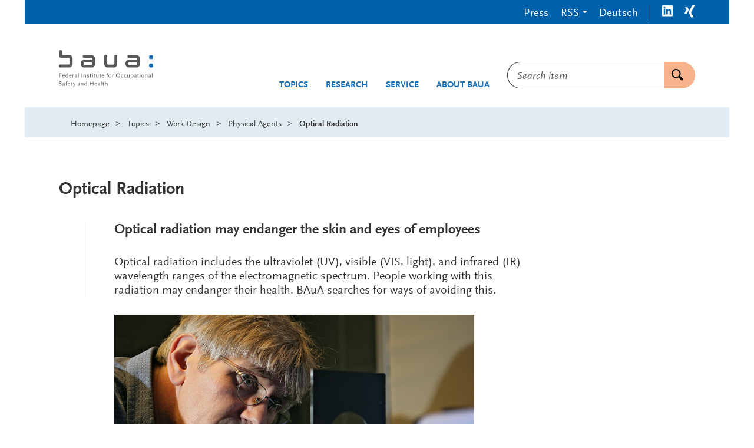

--- FILE ---
content_type: text/html;charset=utf-8
request_url: https://www.subsportplus.eu/EN/Topics/Work-design/Physical-agents/Optical-radiation/_functions/Publications-search_Formular.html?nn=7e406684-1037-4036-a10b-84fd3decb9df
body_size: 25140
content:
<!doctype html>
<html lang="en">
<head>
  <base href="https://www.subsportplus.eu"/>
  <meta charset="UTF-8"/>
  <title>BAuA - SUBSPORTplus  -  Optical Radiation  -  Bundesanstalt für Arbeitsschutz und Arbeitsmedizin</title>
  <meta name="title" content="Optical Radiation"/>
  <meta name="viewport" content="width=device-width, initial-scale=1.0, maximum-scale=1.5, user-scalable=1"/>
  <meta name="generator" content="Tremonia DXP 24.0"/>
  <meta name="google-site-verification" content="wSeVT3uv0etCzXZrIW34LEKQzwYNWanxCifLR1LLrsY" />
  <meta name="keywords" content="Optical radiation"/>
                
  <!--
     Realisiert mit Tremonia DXP.
     www.tremonia-dxp.de
   -->
  <link rel="canonical" href="https://www.subsportplus.eu/EN/Topics/Work-design/Physical-agents/Optical-radiation/_functions/Publications-search_Formular?pageNo=0"/>
  <link rel="copyright" href="https://www.subsportplus.eu/EN/Services/Imprint" type="text/html" title="Imprint" />
  <link rel="help" href="https://www.subsportplus.eu/EN/Services/Help" type="text/html" title="Help" />
  <link rel="start" href="https://www.subsportplus.eu/EN/Home" type="text/html" title="Homepage" />
  <link rel="contents" href="https://www.subsportplus.eu/EN/Services/Sitemap" type="text/html" title="Sitemap" />
  <link rel="search" href="https://www.subsportplus.eu/EN/Services/Search" type="text/html" title="Search" />
  <link rel="shortcut icon" href="https://www.subsportplus.eu/SiteGlobals/Frontend/Images/favicon.ico?__blob=normal&v=1" type="image/ico" />
  
  

<link rel="stylesheet" href="https://www.subsportplus.eu/SiteGlobals/Frontend/Styles/libs/_libs.css?v=1" type="text/css"/>
<link rel="stylesheet" href="https://www.subsportplus.eu/SiteGlobals/Frontend/Styles/small.css?v=40" type="text/css"/>
<link rel="stylesheet" href="https://www.subsportplus.eu/SiteGlobals/Frontend/Styles/medium.css?v=17" type="text/css"/>
<link rel="stylesheet" href="https://www.subsportplus.eu/SiteGlobals/Frontend/Styles/large.css?v=20" type="text/css"/>
<link rel="stylesheet" href="https://www.subsportplus.eu/SiteGlobals/Frontend/Styles/xlarge.css?v=28" type="text/css"/>
<link rel="stylesheet" href="https://www.subsportplus.eu/SiteGlobals/Frontend/Styles/xxlarge.css?v=8" type="text/css"/>

<link rel="stylesheet" href="https://www.subsportplus.eu/SiteGlobals/Frontend/Styles/addon_usability.css?v=19" type="text/css"/>
<link rel="stylesheet" href="https://www.subsportplus.eu/SiteGlobals/Frontend/Styles/addon_print.css?v=13" type="text/css" media="print"/>
<link rel="stylesheet" href="https://www.subsportplus.eu/SiteGlobals/Frontend/Styles/custom.css?v=4" type="text/css"/>



</head>
<body class="gsb js-off lang-en  " data-nn="69425d2485ec843c1872839c">
  
  














<div id="wrapperOuter" class="wrapperOuter">
  <div id="wrapperInner" class="wrapperInner">
    <div id="wrapperDivisions" class="wrapperDivisions">
      <a id="Start"></a>
      <header class="l-header js-header-sticky" aria-labelledby="l-header__headline" data-qa-header="">
        <h1 id="l-header__headline" hidden>Navigation and service</h1>
        <nav class="c-navskip" aria-labelledby="navskiphead">
          <p id="navskiphead" class="c-navskip__header">
            <em>Go to:</em>
          </p>
          <ul class="c-navskip__list">
            <li class="c-navskip__item">
              <a class="c-navskip__link" href="https://www.subsportplus.eu/EN/Topics/Work-design/Physical-agents/Optical-radiation/_functions/Publications-search_Formular?nn=69425d2485ec843c1872839c&pageNo=0#content">Content</a>
            </li>
            <li class="c-navskip__item">
              <a class="c-navskip__link"
                 href="https://www.subsportplus.eu/EN/Topics/Work-design/Physical-agents/Optical-radiation/_functions/Publications-search_Formular?nn=69425d2485ec843c1872839c&pageNo=0#navPrimary">Main Menu</a>
            </li>
            <li class="c-navskip__item js-navskip-search">
              <button class="c-navskip__link">Search</button>
            </li>
          </ul>
        </nav>


        <div class="l-header__service-meta">
          <nav aria-labelledby="serviceNavH" class="c-service-meta navServiceMeta" data-qa-servicemeta="">
    <div class="c-service-meta__wrapper row">
      <div class="columns">
        <h2 id="serviceNavH" class="aural" aria-hidden="true">Service menu</h2>
        <ul class="c-service-meta__list">

          <li class="c-service-meta__item navPresse ">

                <a href="https://www.subsportplus.eu/EN/Services/Press"
         aria-current="false"
          class="c-service-meta__link  is-internal-link">
        <span  class="c-service-meta__link__text">
          Press</span>
      </a>
    </li>
            <li class="c-service-meta__item c-service-meta__item--rss tabs-container navDropDown">

                <button class="c-service-meta__link heading">RSS</button>
                  <div class="c-service-meta__rss-wrapper is-hidden">
                    <ul class="c-service-meta__rss-list">
                      <li class="c-service-meta__rss-item">
                          <a class="c-service-meta__rss-link" href="https://www.subsportplus.eu/DE/Angebote/Aktuelles/RSS/BAuA-Aktuell-RSS-Feed.xml?nn=69425d2485ec843c1872839c">
                            BAuA-Aktuell-RSS-Feed</a>
                        </li>
                      <li class="c-service-meta__rss-item">
                          <a class="c-service-meta__rss-link" href="https://www.subsportplus.eu/DE/Services/Presse/RSS/BAuA-Presse-RSS-Feed.xml?nn=69425d2485ec843c1872839c">
                            BAuA-Presse-RSS-Feed</a>
                        </li>
                      <li class="c-service-meta__rss-item">
                          <a class="c-service-meta__rss-link" href="https://www.subsportplus.eu/DE/Themen/Monitoring-Evaluation/Marktueberwachung-Produktsicherheit/RSS/Produktrueckrufe-RSS-Feed.xml?nn=69425d2485ec843c1872839c">
                            Produktrueckrufe-RSS-Feed</a>
                        </li>
                      <li class="c-service-meta__rss-item">
                          <a class="c-service-meta__rss-link" href="https://www.subsportplus.eu/DE/Themen/Chemikalien-Biostoffe/Gefahrstoffe/RSS/Gefahrstoff-RSS-Feed.xml?nn=69425d2485ec843c1872839c">
                            Gefahrstoff-RSS-Feed</a>
                        </li>
                      <li class="c-service-meta__rss-item">
                          <a class="c-service-meta__rss-link" href="https://www.subsportplus.eu/EN/Services/RSS/RSS?nn=69425d2485ec843c1872839c">
                            What is RSS?</a>
                        </li>
                      </ul>
                  </div>
                </li>
            <li class="c-service-meta__item ">

                <a title=""
   class="c-service-meta__link lang_de"
  
   href="https://www.subsportplus.eu/DE/Themen/Arbeitsgestaltung/Physikalische-Faktoren/Optische-Strahlung/Optische-Strahlung_dynnode"
   xml:lang="de"
   hreflang="de"
   lang="de">
    <span >
      Deutsch</span>
</a>

</li>
            <li class="c-service-meta__item navLinkedIn c-service-meta__item--seperator">

                <a href="https://www.linkedin.com/company/bundesanstalt-f%C3%BCr-arbeitsschutz-und-arbeitsmedizin"
     target="_blank"
     rel="noopener noreferrer"
      class="c-service-meta__link is-external-link"
     title="Opens new window"
     >
    <span  class="c-service-meta__link__text">
      <svg width="18px" height="19px" viewBox="0 0 18 19" version="1.1" xmlns="http://www.w3.org/2000/svg" fill="currentColor">
  <path d="M16.6575,2.49648741e-05 L1.3425,2.49648741e-05 C0.616689623,-0.00442537751 0.0203751829,0.586678465 0,1.33081944 L0,17.0769733 C0.0163914914,17.8229089 0.615076599,18.4163627 1.3425,18.4078353 L16.6575,18.4078353 C17.3849234,18.4163627 17.9836085,17.8229089 18,17.0769733 L18,1.33081944 C17.9796248,0.586678465 17.3833104,-0.00442537751 16.6575,2.49648741e-05 Z M5.3325,15.7000502 L2.6925,15.7000502 L2.6925,6.92312714 L5.3325,6.92312714 L5.3325,15.7000502 Z M4.0425,5.70005021 C3.19951163,5.70030247 2.510362,5.01055529 2.49,4.14620406 C2.47516208,3.71941419 2.63395877,3.305502 2.92838713,3.00352419 C3.22281549,2.70154638 3.62637988,2.53867799 4.0425,2.55389637 C4.85610068,2.61200082 5.48715897,3.30587518 5.48715897,4.14235791 C5.48715897,4.97884064 4.85610068,5.67271499 4.0425,5.73081944 L4.0425,5.70005021 Z M15.36,15.6462041 L12.75,15.6462041 L12.75,11.3538964 C12.75,10.3308194 12.75,9.00005021 11.355,9.00005021 C9.96,9.00005021 9.75,10.1231271 9.75,11.2538964 L9.75,15.6000502 L7.08,15.6000502 L7.08,6.92312714 L9.57,6.92312714 L9.57,8.07697329 L9.6225,8.07697329 C10.1427698,7.15026725 11.1234189,6.5984157 12.165,6.64620406 C14.8575,6.64620406 15.36,8.49235791 15.36,10.8385118 L15.36,15.6462041 Z" />
</svg>
</span>
    <span class="aural">LinkedIn</span>
  </a>
</li>
            <li class="c-service-meta__item navXing ">

                <a href="https://www.xing.com/pages/bundesanstaltfurarbeitsschutzundarbeitsmedizin"
     target="_blank"
     rel="noopener noreferrer"
      class="c-service-meta__link is-external-link"
     title="Opens new window"
     >
    <span  class="c-service-meta__link__text">
      <svg width="18px" height="22px" viewBox="0 0 18 22" version="1.1" xmlns="http://www.w3.org/2000/svg" fill="currentColor">
  <path d="M5.50221601,4.83902675 C5.35709316,4.48957716 5.02500108,4.26049617 4.65471601,4.25441136 L1.65471601,4.25441136 C1.49475927,4.24509845 1.34055189,4.31699 1.24221601,4.44671905 C1.16066838,4.59469256 1.16066838,4.77566863 1.24221601,4.92364213 L3.28971601,8.56210367 L3.28971601,8.56210367 L0.0647160138,14.4005652 C-0.0215720046,14.5472226 -0.0215720046,14.7308309 0.0647160138,14.8774883 C0.146675226,15.0168746 0.296141663,15.0994202 0.454716014,15.0928729 L3.45471601,15.0928729 C3.82228859,15.0810866 4.14726367,14.8447411 4.27971601,14.4928729 L7.54971601,8.56210367 C7.54971601,8.56210367 5.50221601,4.83902675 5.50221601,4.83902675 Z M17.809716,0.677488286 C17.8884017,0.528756182 17.8884017,0.349297312 17.809716,0.200565209 C17.7195864,0.0682003689 17.5694396,-0.00734517777 17.412216,0.000565208644 L14.352216,0.000565208644 C13.9900208,0.0110573593 13.6699561,0.24510276 13.542216,0.592872901 C13.542216,0.592872901 7.01721601,12.4621037 6.79221601,12.8467191 L11.097216,20.9467191 C11.2404876,21.2953969 11.5684948,21.526684 11.937216,21.5390267 L14.937216,21.5390267 C15.0976369,21.5528856 15.2527394,21.4762918 15.342216,21.3390267 C15.4252803,21.1914662 15.4252803,21.0096642 15.342216,20.8621037 L11.074716,12.8621037 L17.809716,0.677488286 Z" />
</svg>
</span>
    <span class="aural">Xing</span>
  </a>
</li>
            </ul>
      </div>
    </div>
  </nav>

        </div>


        <div class="l-header__wrapper row ">
          <div class="l-header__logo xxlarge-7 xlarge-4 small-11 medium-10 columns">
            <div class="c-logo">
  <p class="c-logo__label">
    <a class="c-logo__link" id="anfang"
           href="https://www.subsportplus.eu/DE/Home"
           title="Logo: baua: Federal Institute for Occupational Safety and Health (Link to homepage)"
           aria-label="Logo: baua: Federal Institute for Occupational Safety and Health (Link to homepage)">
          <span class="c-logo__image">
            <svg xmlns="http://www.w3.org/2000/svg" viewBox="0 0 553.78 219.02" aria-hidden="true"  fill="#5A5758">
  <path fill="#1A70B8" d="M534.29,80.19c1.09-.52,4.06-.88,7.57-.88a27.17,27.17,0,0,1,7.21.74c6.1,1.74,6.43,19.84,0,21.78a26.26,26.26,0,0,1-7.29.77,27.51,27.51,0,0,1-7.15-.72c-6.41-1.63-6.16-19.27-.38-21.68"/>
  <path fill="#1A70B8" d="M534.29,30.89c1.09-.52,4.06-.88,7.57-.88a26.77,26.77,0,0,1,7.21.75c6.1,1.74,6.43,19.83,0,21.77a26.39,26.39,0,0,1-7.29.77,27.64,27.64,0,0,1-7.15-.72c-6.41-1.63-6.16-19.27-.38-21.68"/>
  <path d="M5.68,102.86c-7,0-7.25-17.39-.25-17.39H56.35c4.88,0,6.69-3.68,6.69-6.83v-27c0-3-2.44-5.8-6.92-5.8H15.3C5.58,45.84,1.77,41,1.77,34.11V5.23c0-7,17-7,17,0V24.5c0,3.06,2.22,4.73,5,4.73H60c11.58,0,20,9.45,20,18.35V83c0,8.6-8.34,19.84-19.9,19.84Z"/>
  <path d="M326.06,33.46c0-7,17-6.9,17,.08V83.48c0,8.6-8.19,19.38-19.74,19.38H286.38c-11.55,0-19.73-10.78-19.73-19.38l0-49.78c0-7,16.95-7,17,0l0,45.55c0,3.15,1.81,6.83,6.69,6.83h29.06c4.89,0,6.7-3.68,6.7-6.83Z"/>
  <path d="M195.69,81V79c0-3.12-1.47-6.34-6.27-6.34H151.13c-4.8,0-6.28,3.22-6.28,6.34v2c0,3.11,1.48,6.32,6.28,6.32h38.29c4.8,0,6.27-3.21,6.27-6.32m-47.36,21.84c-11.85,0-19.94-11.1-20-19.44V76.94c0-8.28,8.1-19.54,20.44-19.54l46.82-.08v-6.2c0-3-2.52-6.12-7.1-6.12l-43.9,0c-6.14,0-6.45-15.74-.3-15.75l48.51-.06C203,29.16,212,38.36,212,47.42v36c0,8.35-7.18,19.45-18.4,19.45Z"/>
  <path d="M458.8,81V79c0-3.12-1.48-6.34-6.28-6.34H414.23c-4.8,0-6.28,3.22-6.28,6.34v2c0,3.11,1.48,6.32,6.28,6.32h38.29c4.8,0,6.28-3.21,6.28-6.32m-47.36,21.84c-11.84,0-19.94-11.1-20-19.44V76.94c0-8.28,8.09-19.54,20.44-19.54l46.82-.08v-6.2c0-3-2.5-6.12-7.1-6.12l-43.9,0c-6.15,0-6.45-15.74-.31-15.75l48.51-.06c10.21,0,19.22,9.19,19.21,18.25v36c0,8.35-7.18,19.45-18.4,19.45Z"/>
  <path d="M5.17,139.62v8.29h8.76v2.57H5.17v10.82h-3v-24.2h13.6v2.53Z"/>
  <path d="M22.69,152.74c0,4,2.05,6.49,5.43,6.49a6.93,6.93,0,0,0,4.33-1.65l1.1,2.16c-2.46,1.54-3.85,2-6,2-4.62,0-7.74-3.52-7.74-8.76s3.12-8.76,7.85-8.76c3.89,0,6.42,2.75,6.42,6.89v1.61Zm4.77-6c-2.31,0-3.92,1.39-4.55,4h8.14C31,148.12,29.73,146.73,27.46,146.73Z"/>
  <path d="M51.22,161.29V159.2a7.31,7.31,0,0,1-5.5,2.57c-4.07,0-6.93-3.41-6.93-8.32,0-5.35,3.56-9.2,8.47-9.2a6,6,0,0,1,4,1.14V134.56H54v26.73Zm0-10.82a4,4,0,0,0-.33-2.2c-.48-.92-1.65-1.39-3.34-1.39-3.52,0-5.79,2.53-5.79,6.53,0,3.34,1.87,5.76,4.44,5.76A5.86,5.86,0,0,0,49.42,158a8.18,8.18,0,0,0,1.8-1.8Z"/>
  <path d="M63,152.74c0,4,2.05,6.49,5.43,6.49a6.93,6.93,0,0,0,4.33-1.65l1.1,2.16c-2.46,1.54-3.85,2-6,2-4.62,0-7.74-3.52-7.74-8.76s3.12-8.76,7.85-8.76c3.89,0,6.42,2.75,6.42,6.89v1.61Zm4.77-6c-2.31,0-3.92,1.39-4.55,4h8.14C71.34,148.12,70.06,146.73,67.79,146.73Z"/>
  <path d="M88.35,147.68c-.55-.48-.84-.66-1.17-.66-1,0-2.35,1.5-3.92,4.36v9.9H80.51V144.68h2.75v3c2.05-2.64,3.08-3.45,4.33-3.45a3.32,3.32,0,0,1,2.13,1.14Z"/>
  <path d="M106.14,161.76c-2.27-.15-3.08-.73-3.23-2.31a8.87,8.87,0,0,1-1.76,1.32,7.45,7.45,0,0,1-3.52,1,4.14,4.14,0,0,1-4.44-4.36,4.42,4.42,0,0,1,3.7-4.62l5.76-1.36v-3c0-1.36-1-2.05-3.15-2.05-1.72,0-2.53.48-2.53,1.43a1.64,1.64,0,0,0,.15.62l-2.79.59a1.65,1.65,0,0,1-.29-1c0-2.2,2.42-3.7,6-3.7,3.34,0,5.43,1.58,5.43,4.14v10.19c.07.44.51.73,1.36.88Zm-3.48-8.07-6.23,1.61a3.23,3.23,0,0,0-.48,1.8,2.06,2.06,0,0,0,2.24,2.16c1.25,0,2.09-.4,4.47-2.13Z"/>
  <path d="M113,161.29V134.56h2.75v26.73Z"/>
  <path d="M133.3,161.29v-24.2h3l0,11.2,0,13Z"/>
  <path d="M155.52,161.29V149.52a4.67,4.67,0,0,0-.26-1.94,1.79,1.79,0,0,0-1.69-.88c-1.69,0-3.48,1.25-6.38,4.44v10.16h-2.75V144.68h2.75v3.48a16.33,16.33,0,0,1,2.27-2.27,7,7,0,0,1,4.44-1.65c2.93,0,4.36,1.5,4.36,4.62v12.43Z"/>
  <path d="M170.77,161.76a13.59,13.59,0,0,1-2.31-.22,11.75,11.75,0,0,1-3.92-1.39l1.14-2.31.84.44a9.2,9.2,0,0,0,4.22,1.14c1.69,0,2.93-.92,2.93-2.2a2.19,2.19,0,0,0-.33-1.14c-.66-1-1.43-1.43-4.4-2.64-3.23-1.36-4.33-2.49-4.33-4.51,0-2.9,2.42-4.69,6.31-4.69a10.43,10.43,0,0,1,2.13.18,8.74,8.74,0,0,1,3.23,1.25l-1.36,2.24a7.5,7.5,0,0,0-2.38-1.1,7.07,7.07,0,0,0-1.91-.29c-1.87,0-3.08.84-3.08,2.09a1.44,1.44,0,0,0,.4,1c.66.66,1.1.92,4.11,2.16,3.52,1.47,4.51,2.6,4.51,5.21C176.56,160,174.4,161.76,170.77,161.76Z"/>
  <path d="M187,161.76c-1.91,0-3.19-1.5-3.19-3.7V147H181v-1.61l2.79-.7v-4.84h2.75v4.84h4.4V147h-4.4v9.46c0,.15.07,1.54.11,1.83.07.48.37.73,1,.73s1.25-.29,2.42-1.17l1.14,1.83C189.21,161.29,188.29,161.76,187,161.76Z"/>
  <path d="M197.68,140.68a1.8,1.8,0,1,1,1.8-1.8A1.8,1.8,0,0,1,197.68,140.68Zm-1.39,20.61V144.68H199v16.61Z"/>
  <path d="M210.07,161.76c-1.91,0-3.19-1.5-3.19-3.7V147h-2.79v-1.61l2.79-.7v-4.84h2.75v4.84H214V147h-4.4v9.46c0,.15.07,1.54.11,1.83.07.48.37.73,1,.73s1.25-.29,2.42-1.17l1.14,1.83C212.3,161.29,211.39,161.76,210.07,161.76Z"/>
  <path d="M230.23,161.29v-3.45c-1.94,2.68-4.11,4-6.6,4-2.9,0-4.44-1.61-4.44-4.66V144.68h2.75v11.77c0,2.05.59,2.9,2,2.9,1.76,0,4.4-1.87,6.31-4.51V144.68H233v16.61Z"/>
  <path d="M244,161.76c-1.91,0-3.19-1.5-3.19-3.7V147H238v-1.61l2.79-.7v-4.84h2.75v4.84H248V147h-4.4v9.46c0,.15.07,1.54.11,1.83.07.48.37.73,1,.73s1.25-.29,2.42-1.17l1.14,1.83C246.25,161.29,245.33,161.76,244,161.76Z"/>
  <path d="M254.57,152.74c0,4,2.05,6.49,5.43,6.49a6.92,6.92,0,0,0,4.33-1.65l1.1,2.16c-2.46,1.54-3.85,2-6,2-4.62,0-7.74-3.52-7.74-8.76s3.12-8.76,7.85-8.76c3.89,0,6.42,2.75,6.42,6.89v1.61Zm4.77-6c-2.31,0-3.92,1.39-4.55,4h8.14C262.89,148.12,261.61,146.73,259.34,146.73Z"/>
  <path d="M291.23,137.31a7.7,7.7,0,0,0-2.71-.55c-2.82,0-4.22,1.91-4.22,5.87v2.05h3.92V147H284.3v14.3h-2.75V147h-2.79v-1.61l2.79-.7v-2.75c0-4.73,2.79-7.74,7.15-7.74a8,8,0,0,1,3.67.81Z"/>
  <path d="M299.52,161.76c-4.51,0-8.21-4-8.21-8.76s3.7-8.76,8.21-8.76,8.18,4,8.18,8.76S304,161.76,299.52,161.76Zm0-15.07c-2.93,0-5.21,2.79-5.21,6.31s2.27,6.31,5.21,6.31,5.17-2.79,5.17-6.31S302.42,146.69,299.52,146.69Z"/>
  <path d="M321.66,147.68c-.55-.48-.84-.66-1.17-.66-1,0-2.35,1.5-3.92,4.36v9.9h-2.75V144.68h2.75v3c2.05-2.64,3.08-3.45,4.33-3.45a3.32,3.32,0,0,1,2.13,1.14Z"/>
  <path d="M347.65,161.76c-7,0-12.17-5.28-12.17-12.58s5.13-12.54,12.17-12.54,12.14,5.28,12.14,12.54S354.69,161.76,347.65,161.76Zm0-22.48c-4.88,0-8.87,4.47-8.87,9.9s4,9.94,8.87,9.94,8.84-4.47,8.84-9.94S352.49,139.29,347.65,139.29Z"/>
  <path d="M378.12,160.63a9.79,9.79,0,0,1-4.62,1.14c-5.06,0-8.51-3.48-8.51-8.58s3.59-8.95,8.69-8.95a9.16,9.16,0,0,1,2.46.33,7.1,7.1,0,0,1,2.75,1.36l-1.58,2.24a5.18,5.18,0,0,0-3.74-1.43c-3.34,0-5.57,2.57-5.57,6.31s2.24,6.2,5.79,6.2a5.86,5.86,0,0,0,4-1.39l1.43,2.16A9.85,9.85,0,0,1,378.12,160.63Z"/>
  <path d="M395.61,160.63a9.79,9.79,0,0,1-4.62,1.14c-5.06,0-8.51-3.48-8.51-8.58s3.59-8.95,8.69-8.95a9.16,9.16,0,0,1,2.46.33,7.1,7.1,0,0,1,2.75,1.36l-1.58,2.24a5.18,5.18,0,0,0-3.74-1.43c-3.34,0-5.57,2.57-5.57,6.31s2.24,6.2,5.79,6.2a5.86,5.86,0,0,0,4-1.39l1.43,2.16A9.86,9.86,0,0,1,395.61,160.63Z"/>
  <path d="M412.58,161.29v-3.45c-1.94,2.68-4.11,4-6.6,4-2.9,0-4.44-1.61-4.44-4.66V144.68h2.75v11.77c0,2.05.59,2.9,2,2.9,1.76,0,4.4-1.87,6.31-4.51V144.68h2.79v16.61Z"/>
  <path d="M429.41,161.73a6,6,0,0,1-4-1.14v9.46H422.7V144.68h2.75v2.09a7.24,7.24,0,0,1,5.46-2.57c4.11,0,7,3.41,7,8.32C437.88,157.88,434.32,161.73,429.41,161.73Zm1.06-14.92a6.16,6.16,0,0,0-3.23,1.14,7.77,7.77,0,0,0-1.8,1.83v5.76c0,1.43,0,1.61.33,2.16.55,1,1.65,1.43,3.34,1.43,3.52,0,5.79-2.57,5.79-6.56C434.91,149.22,433,146.8,430.47,146.8Z"/>
  <path d="M455.73,161.76c-2.27-.15-3.08-.73-3.23-2.31a8.87,8.87,0,0,1-1.76,1.32,7.45,7.45,0,0,1-3.52,1,4.14,4.14,0,0,1-4.44-4.36,4.42,4.42,0,0,1,3.7-4.62l5.76-1.36v-3c0-1.36-1-2.05-3.15-2.05-1.72,0-2.53.48-2.53,1.43a1.64,1.64,0,0,0,.15.62l-2.79.59a1.65,1.65,0,0,1-.29-1c0-2.2,2.42-3.7,6-3.7,3.34,0,5.43,1.58,5.43,4.14v10.19c.07.44.51.73,1.36.88Zm-3.48-8.07L446,155.31a3.23,3.23,0,0,0-.48,1.8,2.06,2.06,0,0,0,2.24,2.16c1.25,0,2.09-.4,4.47-2.13Z"/>
  <path d="M466.07,161.76c-1.91,0-3.19-1.5-3.19-3.7V147h-2.79v-1.61l2.79-.7v-4.84h2.75v4.84H470V147h-4.4v9.46c0,.15.07,1.54.11,1.83.07.48.37.73,1,.73s1.25-.29,2.42-1.17l1.14,1.83C468.3,161.29,467.39,161.76,466.07,161.76Z"/>
  <path d="M476.77,140.68a1.8,1.8,0,1,1,1.8-1.8A1.8,1.8,0,0,1,476.77,140.68Zm-1.39,20.61V144.68h2.75v16.61Z"/>
  <path d="M492.39,161.76c-4.51,0-8.21-4-8.21-8.76s3.7-8.76,8.21-8.76,8.18,4,8.18,8.76S496.86,161.76,492.39,161.76Zm0-15.07c-2.93,0-5.21,2.79-5.21,6.31s2.27,6.31,5.21,6.31,5.17-2.79,5.17-6.31S495.29,146.69,492.39,146.69Z"/>
  <path d="M517.76,161.29V149.52a4.67,4.67,0,0,0-.26-1.94,1.79,1.79,0,0,0-1.69-.88c-1.69,0-3.48,1.25-6.38,4.44v10.16h-2.75V144.68h2.75v3.48a16.32,16.32,0,0,1,2.27-2.27,7,7,0,0,1,4.44-1.65c2.93,0,4.36,1.5,4.36,4.62v12.43Z"/>
  <path d="M539.72,161.76c-2.27-.15-3.08-.73-3.23-2.31a8.87,8.87,0,0,1-1.76,1.32,7.45,7.45,0,0,1-3.52,1,4.14,4.14,0,0,1-4.44-4.36,4.42,4.42,0,0,1,3.7-4.62l5.76-1.36v-3c0-1.36-1-2.05-3.15-2.05-1.72,0-2.53.48-2.53,1.43a1.64,1.64,0,0,0,.15.62l-2.79.59a1.65,1.65,0,0,1-.29-1c0-2.2,2.42-3.7,6-3.7,3.34,0,5.43,1.58,5.43,4.14v10.19c.07.44.51.73,1.36.88Zm-3.48-8.07L530,155.31a3.23,3.23,0,0,0-.48,1.8,2.06,2.06,0,0,0,2.24,2.16c1.25,0,2.09-.4,4.47-2.13Z"/>
  <path d="M546.5,161.29V134.56h2.75v26.73Z"/>
  <path d="M14.37,189.65a11.86,11.86,0,0,0-2.53-1.25,12.84,12.84,0,0,0-3.34-.51c-2.75,0-4.62,1.36-4.62,3.41,0,1.8,1.06,2.71,6,5.32a20.84,20.84,0,0,1,3.81,2.46,5.77,5.77,0,0,1,1.87,4.4c0,4.14-3.08,6.75-8,6.75a12.13,12.13,0,0,1-4.47-.81A15.18,15.18,0,0,1,0,207.61l1.54-2.38a12.87,12.87,0,0,0,2.79,1.58,9.77,9.77,0,0,0,3.48.63c2.86,0,4.58-1.36,4.58-3.67A3.44,3.44,0,0,0,12,202a5.34,5.34,0,0,0-2.05-2c-.4-.22-1.76-.92-4-2.16C2.31,196,.77,194,.77,191.55c0-3.85,3.19-6.42,8-6.42a13.53,13.53,0,0,1,4.07.59,13.11,13.11,0,0,1,2.93,1.43Z"/>
  <path d="M34,210.22c-2.27-.15-3.08-.73-3.23-2.31A8.87,8.87,0,0,1,29,209.23a7.44,7.44,0,0,1-3.52,1A4.14,4.14,0,0,1,21,205.82a4.42,4.42,0,0,1,3.7-4.62l5.76-1.36v-3c0-1.36-1-2.05-3.15-2.05-1.72,0-2.53.48-2.53,1.43a1.64,1.64,0,0,0,.15.62l-2.79.59a1.64,1.64,0,0,1-.29-1c0-2.2,2.42-3.7,6-3.7,3.34,0,5.43,1.58,5.43,4.14V207c.07.44.51.73,1.36.88Zm-3.48-8.07-6.23,1.61a3.23,3.23,0,0,0-.48,1.8A2.06,2.06,0,0,0,26,207.72c1.25,0,2.09-.4,4.47-2.13Z"/>
  <path d="M51,185.76a7.69,7.69,0,0,0-2.71-.55c-2.82,0-4.22,1.91-4.22,5.87v2.05H48v2.31H44.1v14.3H41.35v-14.3H38.57v-1.61l2.79-.7v-2.75c0-4.73,2.79-7.74,7.15-7.74a8,8,0,0,1,3.67.81Z"/>
  <path d="M54.11,201.2c0,4,2.05,6.49,5.43,6.49A6.93,6.93,0,0,0,63.86,206L65,208.2c-2.46,1.54-3.85,2-6,2-4.62,0-7.74-3.52-7.74-8.76s3.12-8.76,7.85-8.76c3.89,0,6.42,2.75,6.42,6.89v1.61Zm4.77-6c-2.31,0-3.92,1.39-4.55,4h8.14C62.44,196.58,61.15,195.18,58.88,195.18Z"/>
  <path d="M75.19,210.22c-1.91,0-3.19-1.5-3.19-3.7V195.44H69.22v-1.61l2.79-.7v-4.84h2.75v4.84h4.4v2.31h-4.4v9.46c0,.15.07,1.54.11,1.83.07.48.37.73,1,.73s1.25-.29,2.42-1.17l1.14,1.83C77.43,209.74,76.51,210.22,75.19,210.22Z"/>
  <path d="M90.55,210.66a25.24,25.24,0,0,1-2.31,4.88A32.84,32.84,0,0,1,85.75,219l-2.2-1.69A19,19,0,0,0,86.7,213,30.51,30.51,0,0,0,89,207.91l-6.16-14.78h3.08l4,10.16.55,1.61.37-1.61,3.41-10.16h2.82Z"/>
  <path d="M123,210.22c-2.27-.15-3.08-.73-3.23-2.31a8.87,8.87,0,0,1-1.76,1.32,7.44,7.44,0,0,1-3.52,1,4.14,4.14,0,0,1-4.44-4.36,4.42,4.42,0,0,1,3.7-4.62l5.76-1.36v-3c0-1.36-1-2.05-3.15-2.05-1.72,0-2.53.48-2.53,1.43a1.63,1.63,0,0,0,.15.62l-2.79.59a1.65,1.65,0,0,1-.29-1c0-2.2,2.42-3.7,6-3.7,3.34,0,5.43,1.58,5.43,4.14V207c.07.44.51.73,1.36.88Zm-3.48-8.07-6.23,1.61a3.23,3.23,0,0,0-.48,1.8,2.06,2.06,0,0,0,2.24,2.16c1.25,0,2.09-.4,4.47-2.13Z"/>
  <path d="M140.85,209.74V198a4.66,4.66,0,0,0-.26-1.94,1.79,1.79,0,0,0-1.69-.88c-1.69,0-3.48,1.25-6.38,4.44v10.16h-2.75V193.13h2.75v3.48a16.34,16.34,0,0,1,2.27-2.27,7,7,0,0,1,4.44-1.65c2.93,0,4.36,1.5,4.36,4.62v12.43Z"/>
  <path d="M162.12,209.74v-2.09a7.32,7.32,0,0,1-5.5,2.57c-4.07,0-6.93-3.41-6.93-8.32,0-5.35,3.56-9.2,8.47-9.2a6,6,0,0,1,4,1.14V183h2.79v26.73Zm0-10.82a4,4,0,0,0-.33-2.2c-.48-.92-1.65-1.39-3.34-1.39-3.52,0-5.79,2.53-5.79,6.53,0,3.34,1.87,5.76,4.44,5.76a5.85,5.85,0,0,0,3.23-1.14,8.19,8.19,0,0,0,1.8-1.8Z"/>
  <path d="M199.77,209.74V198.67H185.5v11.07h-3v-24.2h3v10.38h14.26V185.54h3v24.2Z"/>
  <path d="M212.63,201.2c0,4,2.05,6.49,5.43,6.49a6.92,6.92,0,0,0,4.33-1.65l1.1,2.16c-2.46,1.54-3.85,2-6,2-4.62,0-7.74-3.52-7.74-8.76s3.12-8.76,7.85-8.76c3.89,0,6.42,2.75,6.42,6.89v1.61Zm4.77-6c-2.31,0-3.92,1.39-4.55,4H221C221,196.58,219.67,195.18,217.4,195.18Z"/>
  <path d="M241.74,210.22c-2.27-.15-3.08-.73-3.23-2.31a8.87,8.87,0,0,1-1.76,1.32,7.44,7.44,0,0,1-3.52,1,4.14,4.14,0,0,1-4.44-4.36,4.42,4.42,0,0,1,3.7-4.62l5.76-1.36v-3c0-1.36-1-2.05-3.15-2.05-1.72,0-2.53.48-2.53,1.43a1.63,1.63,0,0,0,.15.62l-2.79.59a1.65,1.65,0,0,1-.29-1c0-2.2,2.42-3.7,6-3.7,3.34,0,5.43,1.58,5.43,4.14V207c.07.44.51.73,1.36.88Zm-3.48-8.07L232,203.76a3.23,3.23,0,0,0-.48,1.8,2.06,2.06,0,0,0,2.24,2.16c1.25,0,2.09-.4,4.47-2.13Z"/>
  <path d="M248.52,209.74V183h2.75l0,12.94,0,13.79Z"/>
  <path d="M262.2,210.22c-1.91,0-3.19-1.5-3.19-3.7V195.44h-2.79v-1.61l2.79-.7v-4.84h2.75v4.84h4.4v2.31h-4.4v9.46c0,.15.07,1.54.11,1.83.07.48.37.73,1,.73s1.25-.29,2.42-1.17l1.14,1.83C264.44,209.74,263.52,210.22,262.2,210.22Z"/>
  <path d="M282.4,209.74V198a4.11,4.11,0,0,0-.26-1.94,1.73,1.73,0,0,0-1.65-.88c-1.72,0-3.52,1.25-6.38,4.44v10.16h-2.75V183h2.75v13.6a16.51,16.51,0,0,1,2.24-2.27,7.1,7.1,0,0,1,4.47-1.65c2.93,0,4.36,1.5,4.36,4.62v12.43Z"/>
</svg>
</span>
          <span class="c-logo__shrink">
            <svg width="560" height="124" viewBox="0 0 560 124" xmlns="http://www.w3.org/2000/svg" xml:space="preserve" aria-hidden="true">
  <path fill="#1A70B8" d="M540.339 91.115c1.09-.52 4.06-.88 7.57-.88a27.124 27.124 0 0 1 7.21.74c6.1 1.74 6.43 19.84 0 21.78a26.286 26.286 0 0 1-7.29.77 27.568 27.568 0 0 1-7.15-.72c-6.41-1.63-6.16-19.27-.38-21.68m.04-49.31c1.09-.52 4.06-.88 7.57-.88a26.762 26.762 0 0 1 7.21.75c6.1 1.74 6.43 19.83 0 21.77a26.4 26.4 0 0 1-7.29.77 27.655 27.655 0 0 1-7.15-.72c-6.41-1.63-6.16-19.27-.38-21.68"/>
  <path fill="#5A5758" d="M11.729 113.785c-7 0-7.25-17.39-.25-17.39h50.92c4.88 0 6.69-3.68 6.69-6.83v-27c0-3-2.44-5.8-6.92-5.8h-40.82c-9.72 0-13.53-4.84-13.53-11.73v-28.88c0-7 17-7 17 0v19.27c0 3.06 2.22 4.73 5 4.73h36.23c11.58 0 20 9.45 20 18.35v35.42c0 8.6-8.34 19.84-19.9 19.84l-54.42.02Zm320.38-69.4c0-7 17-6.9 17 .08v49.94c0 8.6-8.19 19.38-19.74 19.38h-36.94c-11.55 0-19.73-10.78-19.73-19.38v-49.78c0-7 16.95-7 17 0v45.55c0 3.15 1.81 6.83 6.69 6.83h29.06c4.89 0 6.7-3.68 6.7-6.83l-.04-45.79Zm-130.37 47.54v-2c0-3.12-1.47-6.34-6.27-6.34h-38.29c-4.8 0-6.28 3.22-6.28 6.34v2c0 3.11 1.48 6.32 6.28 6.32h38.29c4.8 0 6.27-3.21 6.27-6.32m-47.36 21.84c-11.85 0-19.94-11.1-20-19.44v-6.46c0-8.28 8.1-19.54 20.44-19.54l46.82-.08v-6.2c0-3-2.52-6.12-7.1-6.12h-43.9c-6.14 0-6.45-15.74-.3-15.75l48.51-.06c10.2-.03 19.2 9.17 19.2 18.23v36c0 8.35-7.18 19.45-18.4 19.45l-45.27-.03Zm310.47-21.84v-2c0-3.12-1.48-6.34-6.28-6.34h-38.29c-4.8 0-6.28 3.22-6.28 6.34v2c0 3.11 1.48 6.32 6.28 6.32h38.29c4.8 0 6.28-3.21 6.28-6.32m-47.36 21.84c-11.84 0-19.94-11.1-20-19.44v-6.46c0-8.28 8.09-19.54 20.44-19.54l46.82-.08v-6.2c0-3-2.5-6.12-7.1-6.12h-43.9c-6.15 0-6.45-15.74-.31-15.75l48.51-.06c10.21 0 19.22 9.19 19.21 18.25v36c0 8.35-7.18 19.45-18.4 19.45l-45.27-.05Z"/>
</svg>
</span>
        </a>
      </p>
</div>


          </div>
            <div
              class="l-header__nav-primary xxlarge-16 xlarge-19 xlarge-offset-0 large-6 large-offset-7 medium-3 medium-offset-10 small-7 small-offset-5 columns">
              <nav class="c-nav-primary js-nav-primary" aria-labelledby="navPrimaryH" id="navPrimary" data-qa-navprimary="">
  <h2 hidden id="navPrimaryH">Main Menu</h2>
  <ul class="c-nav-primary__list">

  <li class="c-nav-primary__item">

          <button class="c-nav-primary__button js-flyout-nav-toggle"
                    aria-current="true"
                    data-qa-flyout-link="">
              Topics</button>

            <div class="c-flyout js-flyout-nav js-flyout-nav__hidden c-flyout--multiple"
                 data-qa-flyout="">
              <div class="c-flyout__wrapper">
                <div class="c-flyout__container">
                  <ul class="column c-flyout__list--main c-flyout__list js-flyout-nav__list">
                    <li class="c-flyout__item c-flyout__item--level1 js-flyout-nav__node">
  <a href="https://www.subsportplus.eu/EN/Topics" class="c-flyout__link c-flyout__link--overview"
     aria-current="true">
    <span class="c-flyout__hint">To the overview</span>
    Topics</a>
</li>

<li class="c-flyout__item c-flyout__item--level1 js-flyout-nav__node">
    <button class="c-flyout__button c-flyout__button--level1 js-flyout-nav__navigateToInner"
              aria-current="true"
              data-qa-flyout-link="">
        Work Design</button>

      <ul class="c-flyout__list c-flyout__list--level1 c-flyout__list--inner js-flyout-nav__list">
        <li class="c-flyout__item c-flyout__item--level2 js-flyout-nav__node">
  <a href="https://www.subsportplus.eu/EN/Topics/Work-design" class="c-flyout__link c-flyout__link--overview"
     aria-current="true">
    <span class="c-flyout__hint">To the overview</span>
    Work Design</a>
</li>

<li class="c-flyout__item c-flyout__item--level2 js-flyout-nav__node">
    <button class="c-flyout__button c-flyout__button--level2 js-flyout-nav__navigateToInner"
              aria-current="false"
              data-qa-flyout-link="">
        Working Organisation</button>

      <ul class="c-flyout__list c-flyout__list--level2 c-flyout__list--inner js-flyout-nav__list">
        <li class="c-flyout__item c-flyout__item--level3 js-flyout-nav__node">
  <a href="https://www.subsportplus.eu/EN/Topics/Work-design/Working-organisation/Working-organisation_dynnode" class="c-flyout__link c-flyout__link--overview"
     aria-current="false">
    <span class="c-flyout__hint">To the overview</span>
    Working Organisation</a>
</li>

<li class="c-flyout__item c-flyout__item--level3 js-flyout-nav__node">
    <a href="https://www.subsportplus.eu/EN/Topics/Work-design/Working-organisation/OSH-Organisation"
         aria-current="false"
          title="Organisation of Occupational Health and Safety" class="c-flyout__link  is-internal-link">
        <span  class="c-flyout__link__text">
          Organisation of Occupational Health and Safety</span>
      </a>
    </li>
<li class="c-flyout__item c-flyout__item--level3 js-flyout-nav__node">
    <a href="https://www.subsportplus.eu/EN/Topics/Work-design/Working-organisation/Flexible-employment-forms"
         aria-current="false"
          title="Flexible Employment Forms" class="c-flyout__link  is-internal-link">
        <span  class="c-flyout__link__text">
          Flexible Employment Forms</span>
      </a>
    </li>
<li class="c-flyout__item c-flyout__item--level3 js-flyout-nav__node">
    <a href="https://www.subsportplus.eu/EN/Topics/Work-design/Working-organisation/Leadership/_function/Publications-search_Formular?nn=69425d2485ec843c1872839c"
    
      aria-current="false"
     class="c-flyout__link  is-internal-link">
    <span  class="c-flyout__link__text">
      Leadership</span>
  </a>


</li>
<li class="c-flyout__item c-flyout__item--level3 js-flyout-nav__node">
    <a href="https://www.subsportplus.eu/EN/Topics/Work-design/Working-organisation/Care/_functions/Publications-search_Formular?nn=69425d2485ec843c1872839c"
    
      aria-current="false"
     class="c-flyout__link  is-internal-link">
    <span  class="c-flyout__link__text">
      Nursing | Healthcare</span>
  </a>


</li>
<li class="c-flyout__item c-flyout__item--level3 js-flyout-nav__node">
    <a href="https://www.subsportplus.eu/EN/Topics/Work-design/Working-organisation/Mobile-work"
         aria-current="false"
          title="Mobile Work" class="c-flyout__link  is-internal-link">
        <span  class="c-flyout__link__text">
          Mobile Work</span>
      </a>
    </li>
</ul>

    </li>
<li class="c-flyout__item c-flyout__item--level2 js-flyout-nav__node">
    <button class="c-flyout__button c-flyout__button--level2 js-flyout-nav__navigateToInner"
              aria-current="false"
              data-qa-flyout-link="">
        Workplaces</button>

      <ul class="c-flyout__list c-flyout__list--level2 c-flyout__list--inner js-flyout-nav__list">
        <li class="c-flyout__item c-flyout__item--level3 js-flyout-nav__node">
  <a href="https://www.subsportplus.eu/EN/Topics/Work-design/Workplaces/Workplaces_dynnode" class="c-flyout__link c-flyout__link--overview"
     aria-current="false">
    <span class="c-flyout__hint">To the overview</span>
    Workplaces</a>
</li>

<li class="c-flyout__item c-flyout__item--level3 js-flyout-nav__node">
    <a href="https://www.subsportplus.eu/EN/Topics/Work-design/Workplaces/Construction-work"
         aria-current="false"
          class="c-flyout__link  is-internal-link">
        <span  class="c-flyout__link__text">
          Construction Work</span>
      </a>
    </li>
<li class="c-flyout__item c-flyout__item--level3 js-flyout-nav__node">
    <a href="https://www.subsportplus.eu/EN/Topics/Work-design/Workplaces/Lighting/_functions/Publications-search_Formular?nn=69425d2485ec843c1872839c"
    
      aria-current="false"
     class="c-flyout__link  is-internal-link">
    <span  class="c-flyout__link__text">
      Lighting</span>
  </a>


</li>
<li class="c-flyout__item c-flyout__item--level3 js-flyout-nav__node">
    <a href="https://www.subsportplus.eu/EN/Topics/Work-design/Workplaces/Escape-routes-workplaces"
         aria-current="false"
          class="c-flyout__link  is-internal-link">
        <span  class="c-flyout__link__text">
          Escape routes at workplaces</span>
      </a>
    </li>
<li class="c-flyout__item c-flyout__item--level3 js-flyout-nav__node">
    <a href="https://www.subsportplus.eu/EN/Topics/Work-design/Workplaces/Safe-stairways-floors"
         aria-current="false"
          class="c-flyout__link  is-internal-link">
        <span  class="c-flyout__link__text">
          Safe stairways and floors</span>
      </a>
    </li>
</ul>

    </li>
<li class="c-flyout__item c-flyout__item--level2 js-flyout-nav__node">
    <a href="https://www.subsportplus.eu/EN/Topics/Work-design/Working-time/_functions/Publications-search_Formular?nn=69425d2485ec843c1872839c"
    
      aria-current="false"
     class="c-flyout__link  is-internal-link">
    <span  class="c-flyout__link__text">
      Working Time</span>
  </a>


</li>
<li class="c-flyout__item c-flyout__item--level2 js-flyout-nav__node">
    <button class="c-flyout__button c-flyout__button--level2 js-flyout-nav__navigateToInner"
              aria-current="false"
              data-qa-flyout-link="">
        Digitalisation | Artificial Intelligence</button>

      <ul class="c-flyout__list c-flyout__list--level2 c-flyout__list--inner js-flyout-nav__list">
        <li class="c-flyout__item c-flyout__item--level3 js-flyout-nav__node">
  <a href="https://www.subsportplus.eu/EN/Topics/Work-design/Digitalisation-AI/Digitalisation-AI_dynnode" class="c-flyout__link c-flyout__link--overview"
     aria-current="false">
    <span class="c-flyout__hint">To the overview</span>
    Digitalisation | Artificial Intelligence</a>
</li>

<li class="c-flyout__item c-flyout__item--level3 js-flyout-nav__node">
    <a href="https://www.subsportplus.eu/EN/Topics/Work-design/Digitalisation-AI/Digital-ergonomics"
         aria-current="false"
          title="Digital Ergonomics and Design Tools" class="c-flyout__link  is-internal-link">
        <span  class="c-flyout__link__text">
          Digital Ergonomics and Design Tools</span>
      </a>
    </li>
<li class="c-flyout__item c-flyout__item--level3 js-flyout-nav__node">
    <a href="https://www.subsportplus.eu/EN/Topics/Work-design/Digitalisation-AI/Inclusion-and-Technology"
         aria-current="false"
          title="Inclusion and Technology" class="c-flyout__link  is-internal-link">
        <span  class="c-flyout__link__text">
          Inclusion and Technology</span>
      </a>
    </li>
<li class="c-flyout__item c-flyout__item--level3 js-flyout-nav__node">
    <a href="https://www.subsportplus.eu/EN/Topics/Work-design/Digitalisation-AI/Artificial-Intelligence/_functions/Publications-search_Formular?nn=69425d2485ec843c1872839c"
    
      aria-current="false"
     class="c-flyout__link  is-internal-link">
    <span  class="c-flyout__link__text">
      AI in the World of Work</span>
  </a>


</li>
<li class="c-flyout__item c-flyout__item--level3 js-flyout-nav__node">
    <a href="https://www.subsportplus.eu/EN/Topics/Work-design/Digitalisation-AI/Modern-VDU-work"
         aria-current="false"
          title="Modern VDU Work" class="c-flyout__link  is-internal-link">
        <span  class="c-flyout__link__text">
          Modern VDU Work</span>
      </a>
    </li>
<li class="c-flyout__item c-flyout__item--level3 js-flyout-nav__node">
    <a href="https://www.subsportplus.eu/EN/Topics/Work-design/Digitalisation-AI/Physical-work-assistance-technologies"
         aria-current="false"
          class="c-flyout__link  is-internal-link">
        <span  class="c-flyout__link__text">
          Physical Work Assistance Technologies</span>
      </a>
    </li>
</ul>

    </li>
<li class="c-flyout__item c-flyout__item--level2 js-flyout-nav__node">
    <button class="c-flyout__button c-flyout__button--level2 js-flyout-nav__navigateToInner"
              aria-current="false"
              data-qa-flyout-link="">
        Risk Assessment</button>

      <ul class="c-flyout__list c-flyout__list--level2 c-flyout__list--inner js-flyout-nav__list">
        <li class="c-flyout__item c-flyout__item--level3 js-flyout-nav__node">
  <a href="https://www.subsportplus.eu/EN/Topics/Work-design/Risk-assessment/Risk-assessment_dynnode" class="c-flyout__link c-flyout__link--overview"
     aria-current="false">
    <span class="c-flyout__hint">To the overview</span>
    Risk Assessment</a>
</li>

<li class="c-flyout__item c-flyout__item--level3 js-flyout-nav__node">
    <a href="https://www.subsportplus.eu/EN/Topics/Work-design/Risk-assessment/Handbook"
         aria-current="false"
          class="c-flyout__link  is-internal-link">
        <span  class="c-flyout__link__text">
          Handbook on Risk Assessment</span>
      </a>
    </li>
<li class="c-flyout__item c-flyout__item--level3 js-flyout-nav__node">
    <a href="https://www.subsportplus.eu/EN/Topics/Work-design/Risk-assessment/Key-indicator-method"
         aria-current="false"
          class="c-flyout__link  is-internal-link">
        <span  class="c-flyout__link__text">
          Risk Assessment with Key Indicator Methods</span>
      </a>
    </li>
</ul>

    </li>
<li class="c-flyout__item c-flyout__item--level2 js-flyout-nav__node">
    <a href="https://www.subsportplus.eu/EN/Topics/Work-design/Climate-Change-and-Safety-at-Work"
         aria-current="false"
          title="Climate Change and Safety at Work" class="c-flyout__link  is-internal-link">
        <span  class="c-flyout__link__text">
          Climate Change and Safety at Work</span>
      </a>
    </li>
<li class="c-flyout__item c-flyout__item--level2 js-flyout-nav__node">
    <button class="c-flyout__button c-flyout__button--level2 js-flyout-nav__navigateToInner"
              aria-current="false"
              data-qa-flyout-link="">
        Safety of Machinery, Operational Safety</button>

      <ul class="c-flyout__list c-flyout__list--level2 c-flyout__list--inner js-flyout-nav__list">
        <li class="c-flyout__item c-flyout__item--level3 js-flyout-nav__node">
  <a href="https://www.subsportplus.eu/EN/Topics/Work-design/Machine-and-operational-safety" class="c-flyout__link c-flyout__link--overview"
     aria-current="false">
    <span class="c-flyout__hint">To the overview</span>
    Safety of Machinery, Operational Safety</a>
</li>

<li class="c-flyout__item c-flyout__item--level3 js-flyout-nav__node">
    <a href="https://www.subsportplus.eu/EN/Topics/Work-design/Machine-and-operational-safety/System-and-operational-safety"
         aria-current="false"
          class="c-flyout__link  is-internal-link">
        <span  class="c-flyout__link__text">
          System and Operational Safety</span>
      </a>
    </li>
<li class="c-flyout__item c-flyout__item--level3 js-flyout-nav__node">
    <a href="https://www.subsportplus.eu/EN/Topics/Work-design/Machine-and-operational-safety/Machinery"
         aria-current="false"
          class="c-flyout__link  is-internal-link">
        <span  class="c-flyout__link__text">
          Machinery</span>
      </a>
    </li>
</ul>

    </li>
<li class="c-flyout__item c-flyout__item--level2 js-flyout-nav__node">
    <button class="c-flyout__button c-flyout__button--level2 js-flyout-nav__navigateToInner"
              aria-current="true"
              data-qa-flyout-link="">
        Physical Agents</button>

      <ul class="c-flyout__list c-flyout__list--level2 c-flyout__list--inner js-flyout-nav__list">
        <li class="c-flyout__item c-flyout__item--level3 js-flyout-nav__node">
  <a href="https://www.subsportplus.eu/EN/Topics/Work-design/Physical-agents/Physical-agents_dynnode" class="c-flyout__link c-flyout__link--overview"
     aria-current="true">
    <span class="c-flyout__hint">To the overview</span>
    Physical Agents</a>
</li>

<li class="c-flyout__item c-flyout__item--level3 js-flyout-nav__node">
    <a href="https://www.subsportplus.eu/EN/Topics/Work-design/Physical-agents/Electromagnetic-fields/_functions/Publications-search_Formular?nn=69425d2485ec843c1872839c"
    
      aria-current="false"
     class="c-flyout__link  is-internal-link">
    <span  class="c-flyout__link__text">
      Electromagnetic Fields</span>
  </a>


</li>
<li class="c-flyout__item c-flyout__item--level3 js-flyout-nav__node">
    <a href="https://www.subsportplus.eu/EN/Topics/Work-design/Physical-agents/Climate/_functions/Publications-search_Formular?nn=69425d2485ec843c1872839c"
    
      aria-current="false"
     class="c-flyout__link  is-internal-link">
    <span  class="c-flyout__link__text">
      Workplace Climate</span>
  </a>


</li>
<li class="c-flyout__item c-flyout__item--level3 js-flyout-nav__node">
    <a href="https://www.subsportplus.eu/EN/Topics/Work-design/Physical-agents/Noise/_functions/Publications-search_Formular?nn=69425d2485ec843c1872839c"
    
      aria-current="false"
     class="c-flyout__link  is-internal-link">
    <span  class="c-flyout__link__text">
      Noise</span>
  </a>


</li>
<li class="c-flyout__item c-flyout__item--level3 js-flyout-nav__node">
    <a href="https://www.subsportplus.eu/EN/Topics/Work-design/Physical-agents/Optical-radiation/_functions/Publications-search_Formular?nn=69425d2485ec843c1872839c"
    
      aria-current="page"
     class="c-flyout__link  is-internal-link">
    <span  class="c-flyout__link__text">
      Optical Radiation</span>
  </a>


</li>
<li class="c-flyout__item c-flyout__item--level3 js-flyout-nav__node">
    <a href="https://www.subsportplus.eu/EN/Topics/Work-design/Physical-agents/Vibrations/_functions/Publications-search_Formular?nn=69425d2485ec843c1872839c"
    
      aria-current="false"
     class="c-flyout__link  is-internal-link">
    <span  class="c-flyout__link__text">
      Vibrations</span>
  </a>


</li>
</ul>

    </li>
<li class="c-flyout__item c-flyout__item--level2 js-flyout-nav__node">
    <button class="c-flyout__button c-flyout__button--level2 js-flyout-nav__navigateToInner"
              aria-current="false"
              data-qa-flyout-link="">
        Safe products</button>

      <ul class="c-flyout__list c-flyout__list--level2 c-flyout__list--inner js-flyout-nav__list">
        <li class="c-flyout__item c-flyout__item--level3 js-flyout-nav__node">
  <a href="https://www.subsportplus.eu/EN/Topics/Work-design/Safe-products/Safe-products_dynnode" class="c-flyout__link c-flyout__link--overview"
     aria-current="false">
    <span class="c-flyout__hint">To the overview</span>
    Safe products</a>
</li>

<li class="c-flyout__item c-flyout__item--level3 js-flyout-nav__node">
    <a href="https://www.subsportplus.eu/EN/Topics/Work-design/Safe-products/Information-bodies"
         aria-current="false"
          class="c-flyout__link  is-internal-link">
        <span  class="c-flyout__link__text">
          Information and Advisory Bodies</span>
      </a>
    </li>
<li class="c-flyout__item c-flyout__item--level3 js-flyout-nav__node">
    <a href="https://www.subsportplus.eu/EN/Topics/Work-design/Safe-products/Electrical-products"
         aria-current="false"
          class="c-flyout__link  is-internal-link">
        <span  class="c-flyout__link__text">
          Electrical Products</span>
      </a>
    </li>
<li class="c-flyout__item c-flyout__item--level3 js-flyout-nav__node">
    <a href="https://www.subsportplus.eu/EN/Topics/Work-design/Safe-products/Tested-products"
         aria-current="false"
          title="Tested Products" class="c-flyout__link  is-internal-link">
        <span  class="c-flyout__link__text">
          Tested Products</span>
      </a>
    </li>
<li class="c-flyout__item c-flyout__item--level3 js-flyout-nav__node">
    <a href="https://www.subsportplus.eu/EN/Topics/Work-design/Safe-products/Laser-products"
         aria-current="false"
          class="c-flyout__link  is-internal-link">
        <span  class="c-flyout__link__text">
          Laser Products</span>
      </a>
    </li>
<li class="c-flyout__item c-flyout__item--level3 js-flyout-nav__node">
    <a href="https://www.subsportplus.eu/EN/Topics/Work-design/Safe-products/Personal-protective-equipment"
         aria-current="false"
          class="c-flyout__link  is-internal-link">
        <span  class="c-flyout__link__text">
          Personal Protective Equipment</span>
      </a>
    </li>
<li class="c-flyout__item c-flyout__item--level3 js-flyout-nav__node">
    <a href="https://www.subsportplus.eu/EN/Topics/Work-design/Safe-products/E-commerce"
         aria-current="false"
          class="c-flyout__link  is-internal-link">
        <span  class="c-flyout__link__text">
          E-commerce</span>
      </a>
    </li>
</ul>

    </li>
</ul>

    </li>
<li class="c-flyout__item c-flyout__item--level1 js-flyout-nav__node">
    <button class="c-flyout__button c-flyout__button--level1 js-flyout-nav__navigateToInner"
              aria-current="false"
              data-qa-flyout-link="">
        Chemicals and Biological Agents</button>

      <ul class="c-flyout__list c-flyout__list--level1 c-flyout__list--inner js-flyout-nav__list">
        <li class="c-flyout__item c-flyout__item--level2 js-flyout-nav__node">
  <a href="https://www.subsportplus.eu/EN/Topics/Chemicals-biological-agents" class="c-flyout__link c-flyout__link--overview"
     aria-current="false">
    <span class="c-flyout__hint">To the overview</span>
    Chemicals and Biological Agents</a>
</li>

<li class="c-flyout__item c-flyout__item--level2 js-flyout-nav__node">
    <button class="c-flyout__button c-flyout__button--level2 js-flyout-nav__navigateToInner"
              aria-current="false"
              data-qa-flyout-link="">
        Working with Hazardous Substances</button>

      <ul class="c-flyout__list c-flyout__list--level2 c-flyout__list--inner js-flyout-nav__list">
        <li class="c-flyout__item c-flyout__item--level3 js-flyout-nav__node">
  <a href="https://www.subsportplus.eu/EN/Topics/Chemicals-biological-agents/Hazardous-substances/Hazardous-substances_dynnode" class="c-flyout__link c-flyout__link--overview"
     aria-current="false">
    <span class="c-flyout__hint">To the overview</span>
    Working with Hazardous Substances</a>
</li>

<li class="c-flyout__item c-flyout__item--level3 js-flyout-nav__node">
    <a href="https://www.subsportplus.eu/EN/Topics/Chemicals-biological-agents/Hazardous-substances/Assessment-unit-biocides"
         aria-current="false"
          title="Biocides Assessment Unit OSH" class="c-flyout__link  is-internal-link">
        <span  class="c-flyout__link__text">
          Biocides Assessment Unit OSH</span>
      </a>
    </li>
<li class="c-flyout__item c-flyout__item--level3 js-flyout-nav__node">
    <a href="https://www.subsportplus.eu/EN/Topics/Chemicals-biological-agents/Hazardous-substances/REACH-assessment-unit"
         aria-current="false"
          class="c-flyout__link  is-internal-link">
        <span  class="c-flyout__link__text">
          REACH Assessment Unit OSH</span>
      </a>
    </li>
<li class="c-flyout__item c-flyout__item--level3 js-flyout-nav__node">
    <a href="https://www.subsportplus.eu/EN/Topics/Chemicals-biological-agents/Hazardous-substances/Biomonitoring"
         aria-current="false"
          title="Biomonitoring" class="c-flyout__link  is-internal-link">
        <span  class="c-flyout__link__text">
          Biomonitoring</span>
      </a>
    </li>
<li class="c-flyout__item c-flyout__item--level3 js-flyout-nav__node">
    <a href="https://www.subsportplus.eu/EN/Topics/Chemicals-biological-agents/Hazardous-substances/EMKG/Easy-to-use-workplace-control-scheme-EMKG_node"
         aria-current="false"
          title="Easy-to-use Workplace Control Scheme for Hazardous Substances (EMKG)" class="c-flyout__link  is-internal-link">
        <span  class="c-flyout__link__text">
          Easy-to-use Workplace Control Scheme for Hazardous Substances (EMKG)</span>
      </a>
    </li>
<li class="c-flyout__item c-flyout__item--level3 js-flyout-nav__node">
    <a href="https://www.subsportplus.eu/EN/Topics/Chemicals-biological-agents/Hazardous-substances/Classification-and-labelling"
         aria-current="false"
          class="c-flyout__link  is-internal-link">
        <span  class="c-flyout__link__text">
          Classification and Labelling</span>
      </a>
    </li>
<li class="c-flyout__item c-flyout__item--level3 js-flyout-nav__node">
    <a href="https://www.subsportplus.eu/EN/Topics/Chemicals-biological-agents/Hazardous-substances/Hazardous-substances-protection-award"
         aria-current="false"
          title="Hazardous Substances Protection Award" class="c-flyout__link  is-internal-link">
        <span  class="c-flyout__link__text">
          Hazardous Substances Protection Award</span>
      </a>
    </li>
<li class="c-flyout__item c-flyout__item--level3 js-flyout-nav__node">
    <a href="https://www.subsportplus.eu/EN/Topics/Chemicals-biological-agents/Hazardous-substances/Nanotechnology/_functions/BereichsPublikationssuchePublications-search?nn=69425d2485ec843c1872839c"
    
      aria-current="false"
     class="c-flyout__link  is-internal-link">
    <span  class="c-flyout__link__text">
      Particulate Hazardous Substances</span>
  </a>


</li>
<li class="c-flyout__item c-flyout__item--level3 js-flyout-nav__node">
    <a href="https://www.subsportplus.eu/EN/Topics/Chemicals-biological-agents/Hazardous-substances/Activities-with-hazardous-substances"
         aria-current="false"
          class="c-flyout__link  is-internal-link">
        <span  class="c-flyout__link__text">
          Activities with hazardous substances</span>
      </a>
    </li>
<li class="c-flyout__item c-flyout__item--level3 js-flyout-nav__node">
    <a href="https://www.subsportplus.eu/EN/Topics/Chemicals-biological-agents/Hazardous-substances/Safety-data-sheet"
         aria-current="false"
          title="Safety Data Sheets" class="c-flyout__link  is-internal-link">
        <span  class="c-flyout__link__text">
          Safety Data Sheets</span>
      </a>
    </li>
<li class="c-flyout__item c-flyout__item--level3 js-flyout-nav__node">
    <a href="https://www.subsportplus.eu/EN/Topics/Chemicals-biological-agents/Hazardous-substances/Information-on-substances"
         aria-current="false"
          class="c-flyout__link  is-internal-link">
        <span  class="c-flyout__link__text">
          Information on Substances</span>
      </a>
    </li>
</ul>

    </li>
<li class="c-flyout__item c-flyout__item--level2 js-flyout-nav__node">
    <button class="c-flyout__button c-flyout__button--level2 js-flyout-nav__navigateToInner"
              aria-current="false"
              data-qa-flyout-link="">
        Biological Agents | Infection Control</button>

      <ul class="c-flyout__list c-flyout__list--level2 c-flyout__list--inner js-flyout-nav__list">
        <li class="c-flyout__item c-flyout__item--level3 js-flyout-nav__node">
  <a href="https://www.subsportplus.eu/EN/Topics/Chemicals-biological-agents/Biological-agents-infection-control/Biological-agents-infection-control_dynnode" class="c-flyout__link c-flyout__link--overview"
     aria-current="false">
    <span class="c-flyout__hint">To the overview</span>
    Biological Agents | Infection Control</a>
</li>

<li class="c-flyout__item c-flyout__item--level3 js-flyout-nav__node">
    <a href="https://www.subsportplus.eu/EN/Topics/Chemicals-biological-agents/Biological-agents-infection-control/Biological-agents/_functions/Publications-search_Formular?nn=69425d2485ec843c1872839c"
    
      aria-current="false"
     class="c-flyout__link  is-internal-link">
    <span  class="c-flyout__link__text">
      Biological Agents</span>
  </a>


</li>
<li class="c-flyout__item c-flyout__item--level3 js-flyout-nav__node">
    <a href="https://www.subsportplus.eu/EN/Topics/Chemicals-biological-agents/Biological-agents-infection-control/Bioaerosols"
         aria-current="false"
          class="c-flyout__link  is-internal-link">
        <span  class="c-flyout__link__text">
          Bioaerosols</span>
      </a>
    </li>
</ul>

    </li>
<li class="c-flyout__item c-flyout__item--level2 js-flyout-nav__node">
    <button class="c-flyout__button c-flyout__button--level2 js-flyout-nav__navigateToInner"
              aria-current="false"
              data-qa-flyout-link="">
        Regulating Chemicals and Biocides</button>

      <ul class="c-flyout__list c-flyout__list--level2 c-flyout__list--inner js-flyout-nav__list">
        <li class="c-flyout__item c-flyout__item--level3 js-flyout-nav__node">
  <a href="https://www.subsportplus.eu/EN/Topics/Chemicals-biological-agents/Chemicals-law" class="c-flyout__link c-flyout__link--overview"
     aria-current="false">
    <span class="c-flyout__hint">To the overview</span>
    Regulating Chemicals and Biocides</a>
</li>

<li class="c-flyout__item c-flyout__item--level3 js-flyout-nav__node">
    <a href="https://www.subsportplus.eu/EN/Topics/Chemicals-biological-agents/Chemicals-law/Biocides"
         aria-current="false"
          class="c-flyout__link  is-internal-link">
        <span  class="c-flyout__link__text">
          Biocides</span>
      </a>
    </li>
<li class="c-flyout__item c-flyout__item--level3 js-flyout-nav__node">
    <a href="https://www.subsportplus.eu/EN/Topics/Chemicals-biological-agents/Chemicals-law/CLP"
         aria-current="false"
          class="c-flyout__link  is-internal-link">
        <span  class="c-flyout__link__text">
          CLP</span>
      </a>
    </li>
<li class="c-flyout__item c-flyout__item--level3 js-flyout-nav__node">
    <a href="https://www.subsportplus.eu/EN/Topics/Chemicals-biological-agents/Chemicals-law/REACH"
         aria-current="false"
          class="c-flyout__link  is-internal-link">
        <span  class="c-flyout__link__text">
          REACH</span>
      </a>
    </li>
</ul>

    </li>
</ul>

    </li>
<li class="c-flyout__item c-flyout__item--level1 js-flyout-nav__node">
    <button class="c-flyout__button c-flyout__button--level1 js-flyout-nav__navigateToInner"
              aria-current="false"
              data-qa-flyout-link="">
        Monitoring and Evaluation</button>

      <ul class="c-flyout__list c-flyout__list--level1 c-flyout__list--inner js-flyout-nav__list">
        <li class="c-flyout__item c-flyout__item--level2 js-flyout-nav__node">
  <a href="https://www.subsportplus.eu/EN/Topics/Monitoring-evaluation" class="c-flyout__link c-flyout__link--overview"
     aria-current="false">
    <span class="c-flyout__hint">To the overview</span>
    Monitoring and Evaluation</a>
</li>

<li class="c-flyout__item c-flyout__item--level2 js-flyout-nav__node">
    <button class="c-flyout__button c-flyout__button--level2 js-flyout-nav__navigateToInner"
              aria-current="false"
              data-qa-flyout-link="">
        Market Surveillance and Product Safety</button>

      <ul class="c-flyout__list c-flyout__list--level2 c-flyout__list--inner js-flyout-nav__list">
        <li class="c-flyout__item c-flyout__item--level3 js-flyout-nav__node">
  <a href="https://www.subsportplus.eu/EN/Topics/Monitoring-evaluation/Market-surveillance-and-product-safety" class="c-flyout__link c-flyout__link--overview"
     aria-current="false">
    <span class="c-flyout__hint">To the overview</span>
    Market Surveillance and Product Safety</a>
</li>

<li class="c-flyout__item c-flyout__item--level3 js-flyout-nav__node">
    <a href="https://www.subsportplus.eu/EN/Topics/Monitoring-evaluation/Market-surveillance-and-product-safety/Dangerous-products"
         aria-current="false"
          class="c-flyout__link  is-internal-link">
        <span  class="c-flyout__link__text">
          "Dangerous Products in Germany" Database</span>
      </a>
    </li>
<li class="c-flyout__item c-flyout__item--level3 js-flyout-nav__node">
    <a href="https://www.subsportplus.eu/EN/Topics/Monitoring-evaluation/Market-surveillance-and-product-safety/Market-surveillance"
         aria-current="false"
          class="c-flyout__link  is-internal-link">
        <span  class="c-flyout__link__text">
          Market Surveillance</span>
      </a>
    </li>
<li class="c-flyout__item c-flyout__item--level3 js-flyout-nav__node">
    <a href="https://www.subsportplus.eu/EN/Topics/Monitoring-evaluation/Market-surveillance-and-product-safety/Recall-management"
         aria-current="false"
          class="c-flyout__link  is-internal-link">
        <span  class="c-flyout__link__text">
          Recall Management</span>
      </a>
    </li>
<li class="c-flyout__item c-flyout__item--level3 js-flyout-nav__node">
    <a href="https://www.subsportplus.eu/EN/Topics/Monitoring-evaluation/Market-surveillance-and-product-safety/Statistics-product-safety"
         aria-current="false"
          class="c-flyout__link  is-internal-link">
        <span  class="c-flyout__link__text">
          Statistics regarding Product Safety and the Bulk of Shortcomings</span>
      </a>
    </li>
</ul>

    </li>
<li class="c-flyout__item c-flyout__item--level2 js-flyout-nav__node">
    <a href="https://www.subsportplus.eu/EN/Topics/Monitoring-evaluation/Impact-research"
         aria-current="false"
          class="c-flyout__link  is-internal-link">
        <span  class="c-flyout__link__text">
          Impact Research</span>
      </a>
    </li>
<li class="c-flyout__item c-flyout__item--level2 js-flyout-nav__node">
    <button class="c-flyout__button c-flyout__button--level2 js-flyout-nav__navigateToInner"
              aria-current="false"
              data-qa-flyout-link="">
        Figures | Data | Facts</button>

      <ul class="c-flyout__list c-flyout__list--level2 c-flyout__list--inner js-flyout-nav__list">
        <li class="c-flyout__item c-flyout__item--level3 js-flyout-nav__node">
  <a href="https://www.subsportplus.eu/EN/Topics/Monitoring-evaluation/Figures-data-facts" class="c-flyout__link c-flyout__link--overview"
     aria-current="false">
    <span class="c-flyout__hint">To the overview</span>
    Figures | Data | Facts</a>
</li>

<li class="c-flyout__item c-flyout__item--level3 js-flyout-nav__node">
    <a href="https://www.subsportplus.eu/EN/Topics/Monitoring-evaluation/Figures-data-facts/Working-time-reporting"
         aria-current="false"
          class="c-flyout__link  is-internal-link">
        <span  class="c-flyout__link__text">
          Working Time Reporting</span>
      </a>
    </li>
<li class="c-flyout__item c-flyout__item--level3 js-flyout-nav__node">
    <a href="https://www.subsportplus.eu/EN/Topics/Monitoring-evaluation/Figures-data-facts/Working-conditions"
         aria-current="false"
          class="c-flyout__link  is-internal-link">
        <span  class="c-flyout__link__text">
          BIBB/BAuA Employment Survey</span>
      </a>
    </li>
<li class="c-flyout__item c-flyout__item--level3 js-flyout-nav__node">
    <a href="https://www.subsportplus.eu/EN/Topics/Monitoring-evaluation/Figures-data-facts/S-MGA"
         aria-current="false"
          class="c-flyout__link  is-internal-link">
        <span  class="c-flyout__link__text">
          Mental Health at Work Study (S‐MGA)</span>
      </a>
    </li>
<li class="c-flyout__item c-flyout__item--level3 js-flyout-nav__node">
    <a href="https://www.subsportplus.eu/EN/Topics/Monitoring-evaluation/Figures-data-facts/SuGA"
         aria-current="false"
          class="c-flyout__link  is-internal-link">
        <span  class="c-flyout__link__text">
          Report "Safety and Health at Work"</span>
      </a>
    </li>
</ul>

    </li>
</ul>

    </li>
<li class="c-flyout__item c-flyout__item--level1 js-flyout-nav__node">
    <button class="c-flyout__button c-flyout__button--level1 js-flyout-nav__navigateToInner"
              aria-current="false"
              data-qa-flyout-link="">
        Prevention</button>

      <ul class="c-flyout__list c-flyout__list--level1 c-flyout__list--inner js-flyout-nav__list">
        <li class="c-flyout__item c-flyout__item--level2 js-flyout-nav__node">
  <a href="https://www.subsportplus.eu/EN/Topics/Prevention" class="c-flyout__link c-flyout__link--overview"
     aria-current="false">
    <span class="c-flyout__hint">To the overview</span>
    Prevention</a>
</li>

<li class="c-flyout__item c-flyout__item--level2 js-flyout-nav__node">
    <button class="c-flyout__button c-flyout__button--level2 js-flyout-nav__navigateToInner"
              aria-current="false"
              data-qa-flyout-link="">
        Occupational Health Prevention</button>

      <ul class="c-flyout__list c-flyout__list--level2 c-flyout__list--inner js-flyout-nav__list">
        <li class="c-flyout__item c-flyout__item--level3 js-flyout-nav__node">
  <a href="https://www.subsportplus.eu/EN/Topics/Prevention/Occupational-health-prevention" class="c-flyout__link c-flyout__link--overview"
     aria-current="false">
    <span class="c-flyout__hint">To the overview</span>
    Occupational Health Prevention</a>
</li>

<li class="c-flyout__item c-flyout__item--level3 js-flyout-nav__node">
    <a href="https://www.subsportplus.eu/EN/Topics/Prevention/Occupational-health-prevention/Evidence-based-occupational-medicine"
         aria-current="false"
          class="c-flyout__link  is-internal-link">
        <span  class="c-flyout__link__text">
          Evidence-based Occupational Medicine</span>
      </a>
    </li>
<li class="c-flyout__item c-flyout__item--level3 js-flyout-nav__node">
    <a href="https://www.subsportplus.eu/EN/Topics/Prevention/Occupational-health-prevention/Preventive-occupational-healthcare"
         aria-current="false"
          class="c-flyout__link  is-internal-link">
        <span  class="c-flyout__link__text">
          Preventive Occupational Healthcare</span>
      </a>
    </li>
</ul>

    </li>
<li class="c-flyout__item c-flyout__item--level2 js-flyout-nav__node">
    <button class="c-flyout__button c-flyout__button--level2 js-flyout-nav__navigateToInner"
              aria-current="false"
              data-qa-flyout-link="">
        Workplace Prevention Work</button>

      <ul class="c-flyout__list c-flyout__list--level2 c-flyout__list--inner js-flyout-nav__list">
        <li class="c-flyout__item c-flyout__item--level3 js-flyout-nav__node">
  <a href="https://www.subsportplus.eu/EN/Topics/Prevention/Workplace-prevention/Workplace-prevention_dynnode" class="c-flyout__link c-flyout__link--overview"
     aria-current="false">
    <span class="c-flyout__hint">To the overview</span>
    Workplace Prevention Work</a>
</li>

<li class="c-flyout__item c-flyout__item--level3 js-flyout-nav__node">
    <a href="https://www.subsportplus.eu/EN/Topics/Prevention/Workplace-prevention/Operational-integration-management"
         aria-current="false"
          title="Return to work (RTW) and operational integration management (OIM)" class="c-flyout__link  is-internal-link">
        <span  class="c-flyout__link__text">
          Return to Work (RTW) and Operational Integration Management (OIM)</span>
      </a>
    </li>
<li class="c-flyout__item c-flyout__item--level3 js-flyout-nav__node">
    <a href="https://www.subsportplus.eu/EN/Topics/Prevention/Workplace-prevention/Mental-disorders"
         aria-current="false"
          class="c-flyout__link  is-internal-link">
        <span  class="c-flyout__link__text">
          Returning to Work after a Mental Health Crisis</span>
      </a>
    </li>
</ul>

    </li>
<li class="c-flyout__item c-flyout__item--level2 js-flyout-nav__node">
    <button class="c-flyout__button c-flyout__button--level2 js-flyout-nav__navigateToInner"
              aria-current="false"
              data-qa-flyout-link="">
        Physical Health</button>

      <ul class="c-flyout__list c-flyout__list--level2 c-flyout__list--inner js-flyout-nav__list">
        <li class="c-flyout__item c-flyout__item--level3 js-flyout-nav__node">
  <a href="https://www.subsportplus.eu/EN/Topics/Prevention/Physical-health" class="c-flyout__link c-flyout__link--overview"
     aria-current="false">
    <span class="c-flyout__hint">To the overview</span>
    Physical Health</a>
</li>

<li class="c-flyout__item c-flyout__item--level3 js-flyout-nav__node">
    <a href="https://www.subsportplus.eu/EN/Topics/Prevention/Physical-health/Occupational-diseases"
         aria-current="false"
          class="c-flyout__link  is-internal-link">
        <span  class="c-flyout__link__text">
          Occupational Diseases</span>
      </a>
    </li>
<li class="c-flyout__item c-flyout__item--level3 js-flyout-nav__node">
    <a href="https://www.subsportplus.eu/EN/Topics/Prevention/Physical-health/Health-and-Physical-Workloads/_functions/Publications-search_Formular?nn=69425d2485ec843c1872839c"
    
      aria-current="false"
     class="c-flyout__link  is-internal-link">
    <span  class="c-flyout__link__text">
      Health and Physical Workloads</span>
  </a>


</li>
<li class="c-flyout__item c-flyout__item--level3 js-flyout-nav__node">
    <a href="https://www.subsportplus.eu/EN/Topics/Prevention/Physical-health/Cardiovascular-diseases/_functions/Publications-search_Formular?nn=69425d2485ec843c1872839c"
    
      aria-current="false"
     class="c-flyout__link  is-internal-link">
    <span  class="c-flyout__link__text">
      Cardiovascular Diseases</span>
  </a>


</li>
<li class="c-flyout__item c-flyout__item--level3 js-flyout-nav__node">
    <a href="https://www.subsportplus.eu/EN/Topics/Prevention/Physical-health/Metabolic-disorders"
         aria-current="false"
          class="c-flyout__link  is-internal-link">
        <span  class="c-flyout__link__text">
          Metabolic Disorders</span>
      </a>
    </li>
</ul>

    </li>
<li class="c-flyout__item c-flyout__item--level2 js-flyout-nav__node">
    <a href="https://www.subsportplus.eu/EN/Topics/Prevention/Mental-health/_functions/Publications-search_Formular?nn=69425d2485ec843c1872839c"
    
      aria-current="false"
     class="c-flyout__link  is-internal-link">
    <span  class="c-flyout__link__text">
      Mental Health</span>
  </a>


</li>
<li class="c-flyout__item c-flyout__item--level2 js-flyout-nav__node">
    <button class="c-flyout__button c-flyout__button--level2 js-flyout-nav__navigateToInner"
              aria-current="false"
              data-qa-flyout-link="">
        Diversity</button>

      <ul class="c-flyout__list c-flyout__list--level2 c-flyout__list--inner js-flyout-nav__list">
        <li class="c-flyout__item c-flyout__item--level3 js-flyout-nav__node">
  <a href="https://www.subsportplus.eu/EN/Topics/Prevention/Diversity/Diversity-and-occupational-participation_node" class="c-flyout__link c-flyout__link--overview"
     aria-current="false">
    <span class="c-flyout__hint">To the overview</span>
    Diversity</a>
</li>

<li class="c-flyout__item c-flyout__item--level3 js-flyout-nav__node">
    <a href="https://www.subsportplus.eu/EN/Topics/Prevention/Diversity/Interactive-work/_functions/Publications-search_Formular?nn=69425d2485ec843c1872839c"
    
      aria-current="false"
     class="c-flyout__link  is-internal-link">
    <span  class="c-flyout__link__text">
      Interactive Work</span>
  </a>


</li>
<li class="c-flyout__item c-flyout__item--level3 js-flyout-nav__node">
    <a href="https://www.subsportplus.eu/EN/Topics/Prevention/Diversity/Demographic-change/_functions/Publications-search_Formular?nn=69425d2485ec843c1872839c"
    
      aria-current="false"
     class="c-flyout__link  is-internal-link">
    <span  class="c-flyout__link__text">
      Demographic Change</span>
  </a>


</li>
</ul>

    </li>
</ul>

    </li>
</ul>
                </div>
              </div>
            </div>

          </li>
      <li class="c-nav-primary__item">

          <button class="c-nav-primary__button js-flyout-nav-toggle"
                    aria-current="false"
                    data-qa-flyout-link="">
              Research</button>

            <div class="c-flyout js-flyout-nav js-flyout-nav__hidden c-flyout--multiple"
                 data-qa-flyout="">
              <div class="c-flyout__wrapper">
                <div class="c-flyout__container">
                  <ul class="column c-flyout__list--main c-flyout__list js-flyout-nav__list">
                    <li class="c-flyout__item c-flyout__item--level1 js-flyout-nav__node">
  <a href="https://www.subsportplus.eu/EN/Research" class="c-flyout__link c-flyout__link--overview"
     aria-current="false">
    <span class="c-flyout__hint">To the overview</span>
    Research</a>
</li>

<li class="c-flyout__item c-flyout__item--level1 js-flyout-nav__node">
    <a href="https://www.subsportplus.eu/EN/Research/Work-and-research-programme"
         aria-current="false"
          title="Work and Research Programme" class="c-flyout__link  is-internal-link">
        <span  class="c-flyout__link__text">
          Work and Research Programme</span>
      </a>
    </li>
<li class="c-flyout__item c-flyout__item--level1 js-flyout-nav__node">
    <button class="c-flyout__button c-flyout__button--level1 js-flyout-nav__navigateToInner"
              aria-current="false"
              data-qa-flyout-link="">
        Focus: Digital World of Work</button>

      <ul class="c-flyout__list c-flyout__list--level1 c-flyout__list--inner js-flyout-nav__list">
        <li class="c-flyout__item c-flyout__item--level2 js-flyout-nav__node">
  <a href="https://www.subsportplus.eu/EN/Research/Digital-world-of-work/Digital-world-of-work_dynnode" class="c-flyout__link c-flyout__link--overview"
     aria-current="false">
    <span class="c-flyout__hint">To the overview</span>
    Focus: Digital World of Work</a>
</li>

<li class="c-flyout__item c-flyout__item--level2 js-flyout-nav__node">
    <a href="https://www.subsportplus.eu/EN/Research/Digital-world-of-work/Monitoring-the-digital-world-of-work"
         aria-current="false"
          class="c-flyout__link  is-internal-link">
        <span  class="c-flyout__link__text">
          Monitoring the digital world of work</span>
      </a>
    </li>
<li class="c-flyout__item c-flyout__item--level2 js-flyout-nav__node">
    <button class="c-flyout__button c-flyout__button--level2 js-flyout-nav__navigateToInner"
              aria-current="false"
              data-qa-flyout-link="">
        Tasks in times of digital change</button>

      <ul class="c-flyout__list c-flyout__list--level2 c-flyout__list--inner js-flyout-nav__list">
        <li class="c-flyout__item c-flyout__item--level3 js-flyout-nav__node">
  <a href="https://www.subsportplus.eu/EN/Research/Digital-world-of-work/Tasks-in-times-of-digital-change" class="c-flyout__link c-flyout__link--overview"
     aria-current="false">
    <span class="c-flyout__hint">To the overview</span>
    Tasks in times of digital change</a>
</li>

<li class="c-flyout__item c-flyout__item--level3 js-flyout-nav__node">
    <a href="https://www.subsportplus.eu/EN/Research/Digital-world-of-work/Tasks-in-times-of-digital-change/Object-related-tasks"
         aria-current="false"
          title="Objekt-related tasks" class="c-flyout__link  is-internal-link">
        <span  class="c-flyout__link__text">
          Objekt-related tasks</span>
      </a>
    </li>
<li class="c-flyout__item c-flyout__item--level3 js-flyout-nav__node">
    <a href="https://www.subsportplus.eu/EN/Research/Digital-world-of-work/Tasks-in-times-of-digital-change/Knowledge-based-tasks"
         aria-current="false"
          class="c-flyout__link  is-internal-link">
        <span  class="c-flyout__link__text">
          Knowledge-based tasks</span>
      </a>
    </li>
<li class="c-flyout__item c-flyout__item--level3 js-flyout-nav__node">
    <a href="https://www.subsportplus.eu/EN/Research/Digital-world-of-work/Tasks-in-times-of-digital-change/People-oriented%20tasks/People-oriented-tasks_node"
         aria-current="false"
          title="People-oriented tasks" class="c-flyout__link  is-internal-link">
        <span  class="c-flyout__link__text">
          People-oriented tasks</span>
      </a>
    </li>
<li class="c-flyout__item c-flyout__item--level3 js-flyout-nav__node">
    <a href="https://www.subsportplus.eu/EN/Research/Digital-world-of-work/Tasks-in-times-of-digital-change/Leadership-and-management"
         aria-current="false"
          class="c-flyout__link  is-internal-link">
        <span  class="c-flyout__link__text">
          Leadership and management</span>
      </a>
    </li>
</ul>

    </li>
<li class="c-flyout__item c-flyout__item--level2 js-flyout-nav__node">
    <a href="https://www.subsportplus.eu/EN/Research/Digital-world-of-work/OSH-systems-in-the-digital-world-of-work"
         aria-current="false"
          class="c-flyout__link  is-internal-link">
        <span  class="c-flyout__link__text">
          OSH systems in the digital world of work</span>
      </a>
    </li>
</ul>

    </li>
<li class="c-flyout__item c-flyout__item--level1 js-flyout-nav__node">
    <a href="https://www.subsportplus.eu/EN/Research/AI-Junior-Research-Group"
         aria-current="false"
          title="Junior Research Group AI" class="c-flyout__link  is-internal-link">
        <span  class="c-flyout__link__text">
          Junior Research Group AI</span>
      </a>
    </li>
<li class="c-flyout__item c-flyout__item--level1 js-flyout-nav__node">
    <button class="c-flyout__button c-flyout__button--level1 js-flyout-nav__navigateToInner"
              aria-current="false"
              data-qa-flyout-link="">
        Focus: Infection Control/OSH Interface</button>

      <ul class="c-flyout__list c-flyout__list--level1 c-flyout__list--inner js-flyout-nav__list">
        <li class="c-flyout__item c-flyout__item--level2 js-flyout-nav__node">
  <a href="https://www.subsportplus.eu/EN/Research/Focus-Infection-Control-OSH-Interface/Focus-Infection-Control-OSH-Interface_dynnode" class="c-flyout__link c-flyout__link--overview"
     aria-current="false">
    <span class="c-flyout__hint">To the overview</span>
    Focus: Infection Control/OSH Interface</a>
</li>

<li class="c-flyout__item c-flyout__item--level2 js-flyout-nav__node">
    <a href="https://www.subsportplus.eu/EN/Research/Focus-Infection-Control-OSH-Interface/Epidemiology"
         aria-current="false"
          title="Epidemiology" class="c-flyout__link  is-internal-link">
        <span  class="c-flyout__link__text">
          Epidemiology</span>
      </a>
    </li>
<li class="c-flyout__item c-flyout__item--level2 js-flyout-nav__node">
    <a href="https://www.subsportplus.eu/EN/Research/Focus-Infection-Control-OSH-Interface/Protective-measures"
         aria-current="false"
          class="c-flyout__link  is-internal-link">
        <span  class="c-flyout__link__text">
          Evidence-based Protective Measures</span>
      </a>
    </li>
<li class="c-flyout__item c-flyout__item--level2 js-flyout-nav__node">
    <a href="https://www.subsportplus.eu/EN/Research/Focus-Infection-Control-OSH-Interface/Disinfectants"
         aria-current="false"
          title="Disinfectants" class="c-flyout__link  is-internal-link">
        <span  class="c-flyout__link__text">
          Disinfectants</span>
      </a>
    </li>
<li class="c-flyout__item c-flyout__item--level2 js-flyout-nav__node">
    <a href="https://www.subsportplus.eu/EN/Research/Focus-Infection-Control-OSH-Interface/Organisation"
         aria-current="false"
          title="Organisation" class="c-flyout__link  is-internal-link">
        <span  class="c-flyout__link__text">
          Organisation</span>
      </a>
    </li>
</ul>

    </li>
<li class="c-flyout__item c-flyout__item--level1 js-flyout-nav__node">
    <a href="https://www.subsportplus.eu/EN/Research/Focus-Mental-health/_function/Publications-search_Formular?nn=69425d2485ec843c1872839c"
    
      aria-current="false"
     class="c-flyout__link  is-internal-link">
    <span  class="c-flyout__link__text">
      Focus: Mental Health in the Working World</span>
  </a>


</li>
<li class="c-flyout__item c-flyout__item--level1 js-flyout-nav__node">
    <a href="https://www.subsportplus.eu/EN/Research/Research-Data"
         aria-current="false"
          class="c-flyout__link  is-internal-link">
        <span  class="c-flyout__link__text">
          Research Data Centre</span>
      </a>
    </li>
<li class="c-flyout__item c-flyout__item--level1 js-flyout-nav__node">
    <a href="https://www.subsportplus.eu/EN/Research/Third-party-funded-projects"
         aria-current="false"
          title="Projects with third-party funding" class="c-flyout__link  is-internal-link">
        <span  class="c-flyout__link__text">
          Projects with third-party funding</span>
      </a>
    </li>
</ul>
                </div>
              </div>
            </div>

          </li>
      <li class="c-nav-primary__item">

          <button class="c-nav-primary__button js-flyout-nav-toggle"
                    aria-current="false"
                    data-qa-flyout-link="">
              Service</button>

            <div class="c-flyout js-flyout-nav js-flyout-nav__hidden c-flyout--multiple"
                 data-qa-flyout="">
              <div class="c-flyout__wrapper">
                <div class="c-flyout__container">
                  <ul class="column c-flyout__list--main c-flyout__list js-flyout-nav__list">
                    <li class="c-flyout__item c-flyout__item--level1 js-flyout-nav__node">
  <a href="https://www.subsportplus.eu/EN/Service" class="c-flyout__link c-flyout__link--overview"
     aria-current="false">
    <span class="c-flyout__hint">To the overview</span>
    Service</a>
</li>

<li class="c-flyout__item c-flyout__item--level1 js-flyout-nav__node">
    <a href="https://www.subsportplus.eu/EN/Service/News"
         aria-current="false"
          title="News" class="c-flyout__link  is-internal-link">
        <span  class="c-flyout__link__text">
          News</span>
      </a>
    </li>
<li class="c-flyout__item c-flyout__item--level1 js-flyout-nav__node">
    <button class="c-flyout__button c-flyout__button--level1 js-flyout-nav__navigateToInner"
              aria-current="false"
              data-qa-flyout-link="">
        Publications</button>

      <ul class="c-flyout__list c-flyout__list--level1 c-flyout__list--inner js-flyout-nav__list">
        <li class="c-flyout__item c-flyout__item--level2 js-flyout-nav__node">
  <a href="https://www.subsportplus.eu/EN/Service/Publications" class="c-flyout__link c-flyout__link--overview"
     aria-current="false">
    <span class="c-flyout__hint">To the overview</span>
    Publications</a>
</li>

<li class="c-flyout__item c-flyout__item--level2 js-flyout-nav__node">
    <a href="https://www.subsportplus.eu/EN/Service/Publications/_Search/Publikations-search_form?nn=69425d2485ec843c1872839c&vonErscheinungsJahr.GROUP=1&autor.GROUP=1&searchArchiveDocs=TRUE&bisErscheinungsJahr.GROUP=1&ordner.GROUP=1&bisErscheinungsJahr=2026&vonErscheinungsJahr=2013&searchArchiveDocs.HASH=d9d70084c895b586c2ad8c92510835b4b8c2cc374c53&autor=0"
    
      aria-current="false"
     class="c-flyout__link  is-internal-link">
    <span  class="c-flyout__link__text">
      Search for Publications</span>
  </a>


</li>
<li class="c-flyout__item c-flyout__item--level2 js-flyout-nav__node">
    <a href="https://www.subsportplus.eu/EN/Service/Publications/Essays"
         aria-current="false"
          title="Articles" class="c-flyout__link  is-internal-link">
        <span  class="c-flyout__link__text">
          Articles</span>
      </a>
    </li>
<li class="c-flyout__item c-flyout__item--level2 js-flyout-nav__node">
    <a href="https://www.subsportplus.eu/EN/Service/Publications/Report"
         aria-current="false"
          title="baua: Report" class="c-flyout__link  is-internal-link">
        <span  class="c-flyout__link__text">
          baua: Report</span>
      </a>
    </li>
<li class="c-flyout__item c-flyout__item--level2 js-flyout-nav__node">
    <a href="https://www.subsportplus.eu/EN/Service/Publications/Focus"
         aria-current="false"
          title="baua: Focus" class="c-flyout__link  is-internal-link">
        <span  class="c-flyout__link__text">
          baua: Focus</span>
      </a>
    </li>
<li class="c-flyout__item c-flyout__item--level2 js-flyout-nav__node">
    <a href="https://www.subsportplus.eu/EN/Service/Publications/Facts"
         aria-current="false"
          title="baua: Facts" class="c-flyout__link  is-internal-link">
        <span  class="c-flyout__link__text">
          baua: Facts</span>
      </a>
    </li>
<li class="c-flyout__item c-flyout__item--level2 js-flyout-nav__node">
    <a href="https://www.subsportplus.eu/EN/Service/Publications/Guidance"
         aria-current="false"
          title="baua: Guidance" class="c-flyout__link  is-internal-link">
        <span  class="c-flyout__link__text">
          baua: Guidance</span>
      </a>
    </li>
<li class="c-flyout__item c-flyout__item--level2 js-flyout-nav__node">
    <a href="https://www.subsportplus.eu/EN/Service/Publications/Internal"
         aria-current="false"
          class="c-flyout__link  is-internal-link">
        <span  class="c-flyout__link__text">
          baua: Internal</span>
      </a>
    </li>
<li class="c-flyout__item c-flyout__item--level2 js-flyout-nav__node">
    <a href="https://www.subsportplus.eu/EN/Service/Publications/Cooperation"
         aria-current="false"
          title="Cooperation" class="c-flyout__link  is-internal-link">
        <span  class="c-flyout__link__text">
          Cooperation</span>
      </a>
    </li>
<li class="c-flyout__item c-flyout__item--level2 js-flyout-nav__node">
    <a href="https://www.subsportplus.eu/EN/Service/Publications/Report-brief"
         aria-current="false"
          title="baua: Report brief" class="c-flyout__link  is-internal-link">
        <span  class="c-flyout__link__text">
          baua: Report brief</span>
      </a>
    </li>
<li class="c-flyout__item c-flyout__item--level2 js-flyout-nav__node">
    <a href="https://www.subsportplus.eu/EN/Service/Publications/Aktuell"
         aria-current="false"
          title="baua: Aktuell" class="c-flyout__link  is-internal-link">
        <span  class="c-flyout__link__text">
          baua: Aktuell</span>
      </a>
    </li>
<li class="c-flyout__item c-flyout__item--level2 js-flyout-nav__node">
    <a href="https://www.subsportplus.eu/EN/Service/Publications/Books"
         aria-current="false"
          title="Books" class="c-flyout__link  is-internal-link">
        <span  class="c-flyout__link__text">
          Books</span>
      </a>
    </li>
<li class="c-flyout__item c-flyout__item--level2 js-flyout-nav__node">
    <a href="https://www.subsportplus.eu/EN/Service/Publications/Guidance-brief"
         aria-current="false"
          title="baua: Guidance brief" class="c-flyout__link  is-internal-link">
        <span  class="c-flyout__link__text">
          baua: Guidance brief</span>
      </a>
    </li>
<li class="c-flyout__item c-flyout__item--level2 js-flyout-nav__node">
    <a href="https://www.subsportplus.eu/EN/Service/Publications/Preprint"
         aria-current="false"
          class="c-flyout__link  is-internal-link">
        <span  class="c-flyout__link__text">
          baua: Preprint</span>
      </a>
    </li>
<li class="c-flyout__item c-flyout__item--level2 js-flyout-nav__node">
    <a href="https://www.subsportplus.eu/EN/Service/Publications/Lists-of-publications_node"
         aria-current="false"
          class="c-flyout__link  is-internal-link">
        <span  class="c-flyout__link__text">
          Lists of Publications</span>
      </a>
    </li>
</ul>

    </li>
<li class="c-flyout__item c-flyout__item--level1 js-flyout-nav__node">
    <a href="https://www.subsportplus.eu/EN/Service/Technical-rules"
         aria-current="false"
          class="c-flyout__link  is-internal-link">
        <span  class="c-flyout__link__text">
          Technical Rules</span>
      </a>
    </li>
<li class="c-flyout__item c-flyout__item--level1 js-flyout-nav__node">
    <button class="c-flyout__button c-flyout__button--level1 js-flyout-nav__navigateToInner"
              aria-current="false"
              data-qa-flyout-link="">
        Events</button>

      <ul class="c-flyout__list c-flyout__list--level1 c-flyout__list--inner js-flyout-nav__list">
        <li class="c-flyout__item c-flyout__item--level2 js-flyout-nav__node">
  <a href="https://www.subsportplus.eu/EN/Service/Events" class="c-flyout__link c-flyout__link--overview"
     aria-current="false">
    <span class="c-flyout__hint">To the overview</span>
    Events</a>
</li>

<li class="c-flyout__item c-flyout__item--level2 js-flyout-nav__node">
    <a href="https://www.subsportplus.eu/EN/Service/Events/Calendar"
         aria-current="false"
          title="Calendar" class="c-flyout__link  is-internal-link">
        <span  class="c-flyout__link__text">
          Calendar</span>
      </a>
    </li>
<li class="c-flyout__item c-flyout__item--level2 js-flyout-nav__node">
    <a href="https://www.subsportplus.eu/EN/Service/Events/Proceedings/_functions/Bereichssuche_Formular?nn=69425d2485ec843c1872839c"
    
      aria-current="false"
     class="c-flyout__link  is-internal-link">
    <span  class="c-flyout__link__text">
      Proceedings</span>
  </a>


</li>
</ul>

    </li>
<li class="c-flyout__item c-flyout__item--level1 js-flyout-nav__node">
    <a href="https://www.subsportplus.eu/EN/Service/Library"
         aria-current="false"
          title="Library" class="c-flyout__link  is-internal-link">
        <span  class="c-flyout__link__text">
          Library</span>
      </a>
    </li>
</ul>
                </div>
              </div>
            </div>

          </li>
      <li class="c-nav-primary__item">

          <button class="c-nav-primary__button js-flyout-nav-toggle"
                    aria-current="false"
                    data-qa-flyout-link="">
              About BAuA</button>

            <div class="c-flyout js-flyout-nav js-flyout-nav__hidden c-flyout--multiple"
                 data-qa-flyout="">
              <div class="c-flyout__wrapper">
                <div class="c-flyout__container">
                  <ul class="column c-flyout__list--main c-flyout__list js-flyout-nav__list">
                    <li class="c-flyout__item c-flyout__item--level1 js-flyout-nav__node">
  <a href="https://www.subsportplus.eu/EN/About-BAuA" class="c-flyout__link c-flyout__link--overview"
     aria-current="false">
    <span class="c-flyout__hint">To the overview</span>
    About BAuA</a>
</li>

<li class="c-flyout__item c-flyout__item--level1 js-flyout-nav__node">
    <a href="https://www.subsportplus.eu/EN/About-BAuA/BAuA-figures-data-facts"
         aria-current="false"
          title="BAuA: Figures, Data, Facts" class="c-flyout__link  is-internal-link">
        <span  class="c-flyout__link__text">
          BAuA: Figures, Data, Facts</span>
      </a>
    </li>
<li class="c-flyout__item c-flyout__item--level1 js-flyout-nav__node">
    <button class="c-flyout__button c-flyout__button--level1 js-flyout-nav__navigateToInner"
              aria-current="false"
              data-qa-flyout-link="">
        Organisation</button>

      <ul class="c-flyout__list c-flyout__list--level1 c-flyout__list--inner js-flyout-nav__list">
        <li class="c-flyout__item c-flyout__item--level2 js-flyout-nav__node">
  <a href="https://www.subsportplus.eu/EN/About-BAuA/Organisation" class="c-flyout__link c-flyout__link--overview"
     aria-current="false">
    <span class="c-flyout__hint">To the overview</span>
    Organisation</a>
</li>

<li class="c-flyout__item c-flyout__item--level2 js-flyout-nav__node">
    <a href="https://www.subsportplus.eu/EN/About-BAuA/Organisation/Presidium_node"
         aria-current="false"
          class="c-flyout__link  is-internal-link">
        <span  class="c-flyout__link__text">
          Presidium</span>
      </a>
    </li>
<li class="c-flyout__item c-flyout__item--level2 js-flyout-nav__node">
    <a href="https://www.subsportplus.eu/EN/About-BAuA/Organisation/Strategic-communication-and-cooperation_node"
         aria-current="false"
          title="Strategic Communication and Cooperation Staff Division" class="c-flyout__link  is-internal-link">
        <span  class="c-flyout__link__text">
          Strategic Communication and Cooperation Staff Division</span>
      </a>
    </li>
<li class="c-flyout__item c-flyout__item--level2 js-flyout-nav__node">
    <a href="https://www.subsportplus.eu/EN/About-BAuA/Organisation/RD-management_node"
         aria-current="false"
          title="Strategic Research &amp; Development Management" class="c-flyout__link  is-internal-link">
        <span  class="c-flyout__link__text">
          Strategic Research &amp; Development Management</span>
      </a>
    </li>
<li class="c-flyout__item c-flyout__item--level2 js-flyout-nav__node">
    <a href="https://www.subsportplus.eu/EN/About-BAuA/Organisation/Division-1"
         aria-current="false"
          title="Division 1 Changing World of Work" class="c-flyout__link  is-internal-link">
        <span  class="c-flyout__link__text">
          Division 1 Changing World of Work</span>
      </a>
    </li>
<li class="c-flyout__item c-flyout__item--level2 js-flyout-nav__node">
    <a href="https://www.subsportplus.eu/EN/About-BAuA/Organisation/Division-2"
         aria-current="false"
          class="c-flyout__link  is-internal-link">
        <span  class="c-flyout__link__text">
          Division 2 Products and Work Systems</span>
      </a>
    </li>
<li class="c-flyout__item c-flyout__item--level2 js-flyout-nav__node">
    <a href="https://www.subsportplus.eu/EN/About-BAuA/Organisation/Division-3"
         aria-current="false"
          class="c-flyout__link  is-internal-link">
        <span  class="c-flyout__link__text">
          Division 3 Work and Health</span>
      </a>
    </li>
<li class="c-flyout__item c-flyout__item--level2 js-flyout-nav__node">
    <a href="https://www.subsportplus.eu/EN/About-BAuA/Organisation/Division-4"
         aria-current="false"
          class="c-flyout__link  is-internal-link">
        <span  class="c-flyout__link__text">
          Division 4 Hazardous Substances and Biological Agents</span>
      </a>
    </li>
<li class="c-flyout__item c-flyout__item--level2 js-flyout-nav__node">
    <a href="https://www.subsportplus.eu/EN/About-BAuA/Organisation/Division-5"
         aria-current="false"
          class="c-flyout__link  is-internal-link">
        <span  class="c-flyout__link__text">
          Division 5 Federal Office for Chemicals</span>
      </a>
    </li>
<li class="c-flyout__item c-flyout__item--level2 js-flyout-nav__node">
    <a href="https://www.subsportplus.eu/EN/About-BAuA/Organisation/DASA_node"
         aria-current="false"
          title="DASA Working World Exhibition" class="c-flyout__link  is-internal-link">
        <span  class="c-flyout__link__text">
          DASA Working World Exhibition</span>
      </a>
    </li>
<li class="c-flyout__item c-flyout__item--level2 js-flyout-nav__node">
    <a href="https://www.subsportplus.eu/EN/About-BAuA/Organisation/Central-division"
         aria-current="false"
          title="Central Division" class="c-flyout__link  is-internal-link">
        <span  class="c-flyout__link__text">
          Central Division</span>
      </a>
    </li>
</ul>

    </li>
<li class="c-flyout__item c-flyout__item--level1 js-flyout-nav__node">
    <a href="https://www.subsportplus.eu/EN/About-BAuA/Tasks"
         aria-current="false"
          title="Tasks" class="c-flyout__link  is-internal-link">
        <span  class="c-flyout__link__text">
          Tasks</span>
      </a>
    </li>
<li class="c-flyout__item c-flyout__item--level1 js-flyout-nav__node">
    <button class="c-flyout__button c-flyout__button--level1 js-flyout-nav__navigateToInner"
              aria-current="false"
              data-qa-flyout-link="">
        Careers at BAuA</button>

      <ul class="c-flyout__list c-flyout__list--level1 c-flyout__list--inner js-flyout-nav__list">
        <li class="c-flyout__item c-flyout__item--level2 js-flyout-nav__node">
  <a href="https://www.subsportplus.eu/EN/About-BAuA/Careers" class="c-flyout__link c-flyout__link--overview"
     aria-current="false">
    <span class="c-flyout__hint">To the overview</span>
    Careers at BAuA</a>
</li>

<li class="c-flyout__item c-flyout__item--level2 js-flyout-nav__node">
    <a href="https://www.subsportplus.eu/EN/About-BAuA/Careers/Research-Regulation"
         aria-current="false"
          title="Research, Policy Advice, Regulation" class="c-flyout__link  is-internal-link">
        <span  class="c-flyout__link__text">
          Research, Policy Advice, Regulation</span>
      </a>
    </li>
<li class="c-flyout__item c-flyout__item--level2 js-flyout-nav__node">
    <a href="https://www.subsportplus.eu/EN/About-BAuA/Careers/Science-Communication"
         aria-current="false"
          class="c-flyout__link  is-internal-link">
        <span  class="c-flyout__link__text">
          Science Communication and DASA</span>
      </a>
    </li>
<li class="c-flyout__item c-flyout__item--level2 js-flyout-nav__node">
    <a href="https://www.subsportplus.eu/EN/About-BAuA/Careers/Administration-Technical-Positions"
         aria-current="false"
          title="Administrative and Technical Positions" class="c-flyout__link  is-internal-link">
        <span  class="c-flyout__link__text">
          Administrative and Technical Positions</span>
      </a>
    </li>
<li class="c-flyout__item c-flyout__item--level2 js-flyout-nav__node">
    <a href="https://www.subsportplus.eu/EN/About-BAuA/Careers/Junior-Researchers-Training"
         aria-current="false"
          title="Junior Researchers, Training, and More" class="c-flyout__link  is-internal-link">
        <span  class="c-flyout__link__text">
          Junior Researchers, Training, and More</span>
      </a>
    </li>
<li class="c-flyout__item c-flyout__item--level2 js-flyout-nav__node">
    <a href="https://www.subsportplus.eu/EN/About-BAuA/Careers/Management"
         aria-current="false"
          title="Management at BAuA" class="c-flyout__link  is-internal-link">
        <span  class="c-flyout__link__text">
          Management at BAuA</span>
      </a>
    </li>
<li class="c-flyout__item c-flyout__item--level2 js-flyout-nav__node">
    <a href="https://www.subsportplus.eu/EN/About-BAuA/Careers/Diversity"
         aria-current="false"
          title="Work-Life Balance and Diversity at BAuA" class="c-flyout__link  is-internal-link">
        <span  class="c-flyout__link__text">
          Work-Life Balance and Diversity at BAuA</span>
      </a>
    </li>
</ul>

    </li>
</ul>
                </div>
              </div>
            </div>

          </li>
      <li class="c-nav-primary__item c-nav-primary__item--mobile">
        <button class="c-nav-primary__button c-nav-primary__button--mobile c-nav-mobile__toggle js-nav-mobile__toggle"
                data-qa-mobile-link="">
          <span class="aural">Main menu</span>
          <svg width="20" height="17" viewBox="0 0 20 17" xmlns="http://www.w3.org/2000/svg" aria-hidden="true"><path fill="currentColor" d="M0 3h20V0H0v3Zm0 7h20V7H0v3Zm0 7h20v-3H0v3Z"/></svg></button>
        <div class="c-nav-mobile js-nav-mobile js-nav-mobile__hidden" role="list" data-qa-mobile="">
  <div class="c-nav-mobile__list-container" role="presentation">
    <ul class="c-nav-mobile__list--main c-nav-mobile__list js-nav-mobile__list" role="presentation">

      <li
        class="c-nav-mobile__item c-nav-mobile__item--level1"
         role="listitem">

        <a href="https://www.subsportplus.eu/DE/Regelwerke"
         aria-current="false"
          title="Regelwerke" class="c-nav-mobile__link  is-internal-link">
        <span  class="c-nav-mobile__link__text">
          Regelwerke</span>
      </a>
    </li>
      <li
        class="c-nav-mobile__item c-nav-mobile__item--level1 js-nav-mobile__node is-closed"
         role="listitem">

        <a href="https://www.subsportplus.eu/DE/Stoffe"
         aria-current="false"
          title="Stoffe" class="c-nav-mobile__link c-nav-mobile__meta-link--overview is-internal-link">
        <span  class="c-nav-mobile__link__text">
          Stoffe</span>
      </a>
    <button class="c-nav-mobile__button js-nav-mobile__navigateToInner is-closed" aria-expanded="false"
                  aria-label="Unternavigation Stoffe"
                  title="Unternavigation Stoffe"></button>
        <ul class="c-nav-mobile__list c-nav-mobile__list--inner js-nav-mobile__list is-invisible">

      <li
        class="c-nav-mobile__item c-nav-mobile__item--level2"
        >

        <a href="https://www.subsportplus.eu/DE/Stoffe/Datenbank-eingeschraenker-und-prioritaere-Stoffe/eingeschraenkte-prioritaere-stoffe_node"
         aria-current="false"
          title="Datenbank eingeschr&#228;nkter und priorit&#228;rer Stoffe" class="c-nav-mobile__link  is-internal-link">
        <span  class="c-nav-mobile__link__text">
          Datenbank eingeschränkter und prioritärer Stoffe</span>
      </a>
    </li>
      <li
        class="c-nav-mobile__item c-nav-mobile__item--level2"
        >

        <a href="https://www.subsportplus.eu/DE/Stoffe/Identifizierung-besorgniserregender-Stoffe"
         aria-current="false"
          title="Identifizierung von besorgniserregenden Stoffen" class="c-nav-mobile__link  is-internal-link">
        <span  class="c-nav-mobile__link__text">
          Identifizierung von besorgniserregenden Stoffen</span>
      </a>
    </li>
      <li
        class="c-nav-mobile__item c-nav-mobile__item--level2"
        >

        <a href="https://www.subsportplus.eu/DE/Stoffe/einzelne-Stofflisten/einzelne-stofflisten_node"
         aria-current="false"
          title="Einzelne Stofflisten" class="c-nav-mobile__link  is-internal-link">
        <span  class="c-nav-mobile__link__text">
          Einzelne Stofflisten</span>
      </a>
    </li>
      </ul>
          </li><!-- oder dieses -->
        <li
        class="c-nav-mobile__item c-nav-mobile__item--level1 js-nav-mobile__node is-closed"
         role="listitem">

        <a href="https://www.subsportplus.eu/DE/Beispiele"
         aria-current="false"
          title="Beispiele" class="c-nav-mobile__link c-nav-mobile__meta-link--overview is-internal-link">
        <span  class="c-nav-mobile__link__text">
          Beispiele</span>
      </a>
    <button class="c-nav-mobile__button js-nav-mobile__navigateToInner is-closed" aria-expanded="false"
                  aria-label="Unternavigation Beispiele"
                  title="Unternavigation Beispiele"></button>
        <ul class="c-nav-mobile__list c-nav-mobile__list--inner js-nav-mobile__list is-invisible">

      <li
        class="c-nav-mobile__item c-nav-mobile__item--level2"
        >

        <a href="https://www.subsportplus.eu/DE/Beispiele/Datenbank-Fallbeispiele/datenbank-fallbeispiele_node"
         aria-current="false"
          class="c-nav-mobile__link  is-internal-link">
        <span  class="c-nav-mobile__link__text">
          Datenbank Fallbeispiele</span>
      </a>
    </li>
      <li
        class="c-nav-mobile__item c-nav-mobile__item--level2"
        >

        <a href="https://www.subsportplus.eu/DE/Beispiele/Subsportplus-Methodik-fuer-Fallbeispiele/subsportplus-methodik-fuer-fallbeispiele_node"
         aria-current="false"
          title="SUBSPORTplus Methodik f&#252;r Fallbeispiele" class="c-nav-mobile__link  is-internal-link">
        <span  class="c-nav-mobile__link__text">
          SUBSPORTplus Methodik für Fallbeispiele</span>
      </a>
    </li>
      <li
        class="c-nav-mobile__item c-nav-mobile__item--level2"
        >

        <a href="https://www.subsportplus.eu/DE/Beispiele/Fallstudien-ausgewaehlte-Stoffe/fallstudien-fuer-ausgewaehlte-stoffe_node"
         aria-current="false"
          class="c-nav-mobile__link  is-internal-link">
        <span  class="c-nav-mobile__link__text">
          Fallstudien für ausgewählte Stoffe</span>
      </a>
    </li>
      </ul>
          </li><!-- oder dieses -->
        <li
        class="c-nav-mobile__item c-nav-mobile__item--level1 js-nav-mobile__node is-closed"
         role="listitem">

        <a href="https://www.subsportplus.eu/DE/Vorgehen"
         aria-current="false"
          class="c-nav-mobile__link c-nav-mobile__meta-link--overview is-internal-link">
        <span  class="c-nav-mobile__link__text">
          Vorgehen</span>
      </a>
    <button class="c-nav-mobile__button js-nav-mobile__navigateToInner is-closed" aria-expanded="false"
                  aria-label="Unternavigation Vorgehen"
                  title="Unternavigation Vorgehen"></button>
        <ul class="c-nav-mobile__list c-nav-mobile__list--inner js-nav-mobile__list is-invisible">

      <li
        class="c-nav-mobile__item c-nav-mobile__item--level2"
        >

        <a href="https://www.subsportplus.eu/DE/Vorgehen/Substitution-Schritt-fuer-Schritt"
         aria-current="false"
          class="c-nav-mobile__link  is-internal-link">
        <span  class="c-nav-mobile__link__text">
          Schritt-für-Schritt</span>
      </a>
    </li>
      <li
        class="c-nav-mobile__item c-nav-mobile__item--level2"
        >

        <a href="https://www.subsportplus.eu/DE/Vorgehen/Bewertungsmethoden-und-Instrumente/bewertungsmethoden-instrumente_node"
         aria-current="false"
          class="c-nav-mobile__link  is-internal-link">
        <span  class="c-nav-mobile__link__text">
          Bewertungsmethoden &amp; Instrumente</span>
      </a>
    </li>
      <li
        class="c-nav-mobile__item c-nav-mobile__item--level2"
        >

        <a href="https://www.subsportplus.eu/DE/Vorgehen/Hilfen-Substitutionsprozess/hilfen-fuer-den-substitutionsprozess_node"
         aria-current="false"
          class="c-nav-mobile__link  is-internal-link">
        <span  class="c-nav-mobile__link__text">
          Hilfen für den Substitutionsprozess</span>
      </a>
    </li>
      <li
        class="c-nav-mobile__item c-nav-mobile__item--level2"
        >

        <a href="https://www.subsportplus.eu/DE/Vorgehen/externe-Aktivitaeten-und-Angebote/aktivitaeten-angebote_node"
         aria-current="false"
          class="c-nav-mobile__link  is-internal-link">
        <span  class="c-nav-mobile__link__text">
          Externe Aktivitäten &amp; Angebote</span>
      </a>
    </li>
      </ul>
          </li><!-- oder dieses -->
        <li
        class="c-nav-mobile__item c-nav-mobile__item--level1"
         role="listitem">

        <a href="https://www.subsportplus.eu/DE/Gute-Praxis/gute-praxis_node"
         aria-current="false"
          title="Gute Praxis" class="c-nav-mobile__link  is-internal-link">
        <span  class="c-nav-mobile__link__text">
          Gute Praxis</span>
      </a>
    </li>
      </ul>

    <ul class="c-nav-mobile__meta-list js-nav-mobile__list" role="presentation">

      <li
        class="c-nav-mobile__meta-item c-nav-mobile__meta-item--level1"
         role="listitem">

        <a href="https://www.subsportplus.eu/DE/Services/Hilfe"
         aria-current="false"
          class="c-nav-mobile__meta-link   is-internal-link">
        <span  class="c-nav-mobile__meta-link__text">
          Hilfe</span>
      </a>
    </li>
      <li
        class="c-nav-mobile__meta-item c-nav-mobile__meta-item--level1"
         role="listitem">

        <a href="https://www.subsportplus.eu/DE/Services/Sitemap"
         aria-current="false"
          class="c-nav-mobile__meta-link   is-internal-link">
        <span  class="c-nav-mobile__meta-link__text">
          Inhaltsangabe</span>
      </a>
    </li>
      <li
        class="c-nav-mobile__meta-item c-nav-mobile__meta-item--level1"
         role="listitem">

        <a href="https://www.subsportplus.eu/DE/Services/Barrierefreiheit"
         aria-current="false"
          class="c-nav-mobile__meta-link   is-internal-link">
        <span  class="c-nav-mobile__meta-link__text">
          Erklärung zur Barrierefreiheit</span>
      </a>
    </li>
      <li
        class="c-nav-mobile__meta-item c-nav-mobile__meta-item--level1 js-nav-mobile__node is-closed"
         role="listitem">

        <a href="https://www.subsportplus.eu/DE/Services/UeberDasPortal/Ueber-das-Portal_node"
         aria-current="false"
          class="c-nav-mobile__meta-link  c-nav-mobile__meta-link--overview is-internal-link">
        <span  class="c-nav-mobile__meta-link__text">
          Über das Portal</span>
      </a>
    <button class="c-nav-mobile__meta-button js-nav-mobile__navigateToInner is-closed" aria-expanded="false"
                  aria-label="Unternavigation Über das Portal"
                  title="Unternavigation Über das Portal"></button>
        <ul class="c-nav-mobile__meta-list c-nav-mobile__meta-list--inner js-nav-mobile__list is-invisible">

      <li
        class="c-nav-mobile__meta-item c-nav-mobile__meta-item--level2"
        >

        <a href="https://www.subsportplus.eu/DE/Services/UeberDasPortal/SUBSPORT-Projekt/das-subsport-projekt_node"
         aria-current="false"
          title="Das SUBSPORT Projekt" class="c-nav-mobile__meta-link   is-internal-link">
        <span  class="c-nav-mobile__meta-link__text">
          Das SUBSPORT Projekt</span>
      </a>
    </li>
      <li
        class="c-nav-mobile__meta-item c-nav-mobile__meta-item--level2"
        >

        <a href="https://www.subsportplus.eu/DE/Services/UeberDasPortal/WeiterentwicklungVonSubsportplus/weiterentwicklung-von-subsportplus_node"
         aria-current="false"
          title="Weiterentwicklung von SUBSPORTplus" class="c-nav-mobile__meta-link   is-internal-link">
        <span  class="c-nav-mobile__meta-link__text">
          Weiterentwicklung von SUBSPORTplus</span>
      </a>
    </li>
      </ul>
          </li><!-- oder dieses -->
        <li
        class="c-nav-mobile__meta-item c-nav-mobile__meta-item--level1"
         role="listitem">

        <a href="https://www.subsportplus.eu/DE/Services/Aktuelles"
         aria-current="false"
          class="c-nav-mobile__meta-link   is-internal-link">
        <span  class="c-nav-mobile__meta-link__text">
          Aktuelles</span>
      </a>
    </li>
      <li
        class="c-nav-mobile__meta-item c-nav-mobile__meta-item--level1"
         role="listitem">

        <a title="Switch to english website"
   class="c-nav-mobile__meta-link lang_en"
   aria-current="true"
   href=""
   xml:lang="en"
   hreflang="en"
   lang="en">
    <span >
      English</span>
</a>

</li>
      <li
        class="c-nav-mobile__meta-item c-nav-mobile__meta-item--level1 navServiceGS"
         role="listitem">

        <a href="https://www.subsportplus.eu/DE/Services/Gebaerdensprache"
         aria-current="false"
          title="Geb&#228;rdensprache" class="c-nav-mobile__meta-link   is-internal-link">
        <span  class="c-nav-mobile__meta-link__text">
          Gebärdensprache</span>
      </a>
    </li>
      <li
        class="c-nav-mobile__meta-item c-nav-mobile__meta-item--level1 navServiceLS"
         role="listitem">

        <a href="https://www.subsportplus.eu/DE/Services/LeichteSprache/leichtesprache_node"
         aria-current="false"
          title="Leichte Sprache" class="c-nav-mobile__meta-link   is-internal-link">
        <span  class="c-nav-mobile__meta-link__text">
          Leichte Sprache</span>
      </a>
    </li>
      </ul>
  </div>
</div>

</li>
    <li class="c-nav-primary__item c-nav-primary__item--search js-flyout-search">
        <button class="c-nav-primary__button c-nav-primary__button--search js-flyout-nav-toggle"
                aria-label="Search"
                data-qa-flyout-search-link=""
                title="Search">
          <svg width="20" height="20" viewBox="0 0 20 20" xmlns="http://www.w3.org/2000/svg" aria-hidden="true"><path fill="currentColor" d="M1.938 7.753a5.822 5.822 0 0 1 5.815-5.815 5.821 5.821 0 0 1 5.815 5.815 5.82 5.82 0 0 1-5.815 5.815 5.821 5.821 0 0 1-5.815-5.815ZM20 17.26l-5.575-5.575a7.7 7.7 0 0 0 1.081-3.93C15.506 3.477 12.03 0 7.753 0 3.478 0 0 3.478 0 7.753c0 4.276 3.478 7.753 7.753 7.753a7.69 7.69 0 0 0 3.93-1.081L17.26 20 20 17.26Z"/></svg></button>
        <div class="c-flyout-search js-flyout-nav" data-qa-flyout-search="">
          <form name="searchService"
      
      action="https://www.subsportplus.eu/SiteGlobals/Forms/Suche/BAuA/EN/Servicesuche_Formular#searchResults"
      
      method="get"
      enctype="application/x-www-form-urlencoded" autocomplete="off"
      data-autosuggest-form="https://www.subsportplus.eu/SiteGlobals/Forms/Suche/BAuA/EN/Servicesuche_Autosuggest_Formular"
      data-autosuggest-box-description="Will be sent immediately upon selection"
      class="c-autosuggest js-autosuggest"
      aria-label="Servicesuche"
      >
  
















    <input type="hidden" name="nn" value="69425d2485ec843c1872839c"/>




<input type="hidden" name="resourceId" value="69425e1f85ec843c1872bb09"/>
<input type="hidden" name="input_" value="69425d2485ec843c1872839c"/>
<input type="hidden" name="pageLocale" value="en"/>

<input type="hidden" name="__time_token" value="bf3b97d2cf51fb4a6ea19ddce2fe69d10f578e581b9b380f2dc768de22390f09d82605ab3f328c1a496254ade1c58bd6"/>







<div class="c-single-input-form" data-qa-single-inputform="search">
  <div class="c-single-input-form__text">
    <span class="formLabel aural">
  <label for="f69425e1f85ec843c1872bb09d69425e2485ec843c1872bcd2">
    Search item</label>
</span>

<div class="formField">
  <input id="f69425e1f85ec843c1872bb09d69425e2485ec843c1872bcd2"
     name="templateQueryStringExpert"
     value=""
    
       title="Search term must not begin with a question mark or *"
     type="text" pattern="^[^*?].*$" placeholder="Search item" size="26" maxlength="100"
/>
</div>

  </div>
  <div class="c-single-input-form__submit c-single-input-form__submit--only-icon">
    <button type="submit" name="submit" class="submit">
    <svg width="20px" height="20px" viewBox="0 0 20 20" version="1.1" xmlns="http://www.w3.org/2000/svg">
  <path fill="currentColor"
        d="M1.93826622,7.75306488 C1.93826622,4.54717255 4.54717255,1.93826622 7.75306488,1.93826622 C10.9599263,1.93826622 13.5678635,4.54717255 13.5678635,7.75306488 C13.5678635,10.9599263 10.9599263,13.5678635 7.75306488,13.5678635 C4.54717255,13.5678635 1.93826622,10.9599263 1.93826622,7.75306488 L1.93826622,7.75306488 Z M20,17.2592916 L14.4245772,11.6838688 C15.1068469,10.5296312 15.5061298,9.18835102 15.5061298,7.75306488 C15.5061298,3.47821873 12.0288802,0 7.75306488,0 C3.47821873,0 0,3.47821873 0,7.75306488 C0,12.0288802 3.47821873,15.5061298 7.75306488,15.5061298 C9.18835102,15.5061298 10.5296312,15.1078161 11.6838688,14.4245772 L17.2592916,20 L20,17.2592916 Z" />
</svg>
Search</button>


  </div>
</div></form>

</div>
      </li>
    </ul>


            </div>
        </div>

          <div class="l-header__breadcrumbs">
            <nav class="c-breadcrumb c-breadcrumb--top" aria-labelledby="breadcrumbH"
     data-qa-breadcrumb="top" >
  <div class="row">
    <div class="columns">
      <ol class="c-breadcrumb__list">
        <li class="c-breadcrumb__item">
              <a href="https://www.subsportplus.eu/EN/Home"
                 
                 class="c-breadcrumb__link">
                <span>
                  Homepage</span>
              </a>

            </li>
          <li class="c-breadcrumb__item">
              <span class="c-breadcrumb__seperator" aria-hidden="true">&gt;</span>
              <a href="https://www.subsportplus.eu/EN/Topics"
                 
                 class="c-breadcrumb__link">
                <span>
                  Topics</span>
              </a>

            </li>
          <li class="c-breadcrumb__item">
              <span class="c-breadcrumb__seperator" aria-hidden="true">&gt;</span>
              <a href="https://www.subsportplus.eu/EN/Topics/Work-design"
                 
                 class="c-breadcrumb__link">
                <span>
                  Work Design</span>
              </a>

            </li>
          <li class="c-breadcrumb__item">
              <span class="c-breadcrumb__seperator" aria-hidden="true">&gt;</span>
              <a href="https://www.subsportplus.eu/EN/Topics/Work-design/Physical-agents/Physical-agents_dynnode"
                 
                 class="c-breadcrumb__link">
                <span>
                  Physical Agents</span>
              </a>

            </li>
          <li class="c-breadcrumb__item">
              <span class="c-breadcrumb__seperator" aria-hidden="true">&gt;</span>
              <a href="https://www.subsportplus.eu/EN/Topics/Work-design/Physical-agents/Optical-radiation/Optical-radiation_dynnode"
                 aria-current="page"
                 class="c-breadcrumb__link">
                <span>
                  Optical Radiation</span>
              </a>

            </li>
          </ol>
    </div>
  </div>
</nav>


          </div>

      </header>

      <main class="main">

        
<div class="row">
  <div id="content" class=" content small-23 columns" data-qa-content="">

    <div class="row">
  <div class="small-23 xlarge-17 s-xlarge-17 column">
<div class="c-article s-intro">

  <h1 class="c-article__headline">
      Optical Radiation</h1>
  <div class="c-article__content ">
    <div class="c-article__intro-wrapper">
      <div class="c-article__subline">
          
<p>
Optical radiation may endanger the skin and eyes of employees</p>
</div>
      <div class="c-article__text">
          
<p>
Optical radiation includes the ultraviolet (UV), visible (VIS, light), and infrared (IR) wavelength ranges of the electromagnetic spectrum. People working with this radiation may endanger their health. <abbr title="Bundesanstalt für Arbeitsschutz und Arbeitsmedizin">BAuA</abbr> searches for ways of avoiding this.</p>
</div>
      </div>

    <figure class="c-picture linksOhne normal
            "

 style="width:893px;"

>
  <div class="c-picture__wrapper">
                <img src=
  

  "https://www.subsportplus.eu/EN/Topics/Work-design/Physical-agents/Optical-radiation/pics/Optical-radiation.jpg?__blob=normal&amp;v=3"
  
    title="© Uwe Völkner, Fotoagentur FOX "
  
  alt=""
  
    aria-hidden="true"
  
  />
</div>

  <figcaption class="c-picture__wrapper-text">

      <span class="c-picture__source">©<cite class="c-picture__cite"> Uwe Völkner, Fotoagentur FOX</cite></span>
      </figcaption>
  </figure>

<h2 class="">
<abbr title="Bundesanstalt für Arbeitsschutz und Arbeitsmedizin">BAuA</abbr> develops methods for well-founded risk assessment</h2>
<blockquote><figure class="c-picture rechts normal portrait             " style="width:150px;">
  <div class="c-picture__wrapper">
                <img src="https://www.subsportplus.eu/EN/Topics/Work-design/Physical-agents/Optical-radiation/pics/ba1-25.png?__blob=normal&amp;v=3" title="Page 9 of ‘baua: Aktuell’ - Issue 1/2025 " alt="Page 9 of ‘baua: Aktuell’ - Issue 1/2025"/>
</div>

  <figcaption class="aural">
      <span>baua: Aktuell - Issue 1/2025</span>
    </figcaption>
  </figure>
<p>
<span>It is possible for artificial optical radiation to cause significant damage to the eyes and skin - in particular at welding workstations or where powerful lighting systems are in use. <abbr title="Bundesanstalt für Arbeitsschutz und Arbeitsmedizin">BAuA</abbr> is therefore researching how complex measurement and calculation methods can be simplified to facilitate the risk assessment of such installations without compromising technical standards. Further information and two examples of this approach being applied practically will be found on page 9 in <a class="RichTextIntLink PBJournal FTpdf" href="https://www.subsportplus.eu/DE/Angebote/Publikationen/Aktuell/1-2025" title="baua: Aktuell 1/25: Gefährdungsbeurteilung - Grundlagen und Instrumente">baua: Aktuell 1/2025 (in German only</a>).</span></p>
</blockquote><h3 class="">
An example: Arc Welding Exposure Disk</h3>
<p>
The <a class="RichTextIntLink PBJournal" href="https://www.subsportplus.eu/EN/Service/Publications/Guidance/Arc-Welding-Exposure-Disk" title="Arc Welding Exposure Disk">Arc Welding Exposure Disk</a> is a user-friendly tool for assessing UV radiation hazards at welding workstations. It is based on scientifically re-evaluated emission models and helps to implement these in a practical manner. Its clear and systematic structure helps specialists to safely assess UV exposure and derive appropriate protective measures.</p>
<div class="c-readmore js-readmore" data-qa-readmore=""
           data-open-notification="More content faded in"
           data-close-notification="More content faded out">

        <button class="c-readmore__button c-readmore__button--opener js-toggle-readmore-opener">
          <span>Read more</span>
        </button>
        <div class="c-readmore__content js-toggle-readmore-item">
          <h2 class="">
Sources of radiation in the working environment</h2>
<p>
Besides the sun as a natural source of radiation, there are numerous artificial sources emitting optical radiation in today's world of work. In this, a differentiation must be made between coherent radiation of a laser and incoherent radiation of LEDs, lamps, or spotlights, but also from plasma light arcs, for example. The commercial use of optical radiation includes material processing, e.g. using lasers, stage machinery as well as medical applications, such as the removal of tattoos. However, the targeted use of optical radiation is common in the private area as well. The use of laser pointers during speeches is only one of many examples.</p>
<figure class="c-picture normal             " style="width:6667px;">
  <div class="c-picture__wrapper">
                <img src="https://www.subsportplus.eu/EN/Topics/Work-design/Physical-agents/Optical-radiation/pics/Spectrum.png?__blob=normal&amp;v=1" title="Wavelength range of optical radiation in the electromagnetic spectrum " alt="Wavelength range of optical radiation in the electromagnetic spectrum"/>
</div>

  <figcaption class="c-picture__wrapper-text">

      <span class="c-picture__caption">Wavelength range of optical radiation in the electromagnetic spectrum</span>
        </figcaption>
  </figure>
<p>
However, this non-ionising radiation may endanger the skin and the eyes. A differentiation is being made between acute damage, such as sunburn or photo-keratitis, and long-term damage, such as skin cancer and cataract.</p>
<p>
The Ordinance on Industrial Health and Safety regarding Artificial Optical Radiation (OStrV) forms the statutory framework for optical radiation. It was implemented nationally in 2010 based on the European Directive on Artificial Optical Radiation (2006/25/EC)</p>
<button class="c-readmore__button c-readmore__button--closer js-toggle-readmore-closer">
            <span>Close</span>
          </button>
        </div>
      </div>
    </div>
</div>

</div>
  </div>


<div class="l-content-wrapper " data-qa-content-wrapper="">
  <div class="l-content-wrapper__content row">
    <div class="column small-23">

        <h2 class="l-content-wrapper__headline" id="modul-69425d2485ec843c187283a6">
          To the Topic
        </h2>

    </div>


  </div>
  <div class="c-focus" data-qa-focus="">
    <ul class="c-focus__list l-content-columns l-content-columns--large-count-2">



          <li class="c-focus__listitem l-content-columns__column">
               <span class="c-focus__linkholder">
                 <a href="https://www.subsportplus.eu/EN/Topics/Work-design/Physical-agents/Optical-radiation/Sources-of-artificial-optical-radiation"
       class="c-focus__listlink is-internal-link">
      <span  class="c-focus__listlink__text">
        Sources of artificial optical radiation</span>
    </a>
  
               </span>
          </li>



          <li class="c-focus__listitem l-content-columns__column">
               <span class="c-focus__linkholder">
                 <a href="https://www.subsportplus.eu/EN/Topics/Work-design/Physical-agents/Optical-radiation/Hazards-caused-by-optical-radiation"
       class="c-focus__listlink is-internal-link">
      <span  class="c-focus__listlink__text">
        Biological effects and hazards of optical radiation</span>
    </a>
  
               </span>
          </li>



          <li class="c-focus__listitem l-content-columns__column">
               <span class="c-focus__linkholder">
                 <a href="https://www.subsportplus.eu/EN/Topics/Work-design/Physical-agents/Optical-radiation/Legal-provisions"
       class="c-focus__listlink is-internal-link">
      <span  class="c-focus__listlink__text">
        Legal Provisions regarding the Protection against Risks arising from Optical Radiation</span>
    </a>
  
               </span>
          </li>



          <li class="c-focus__listitem l-content-columns__column">
               <span class="c-focus__linkholder">
                 <a href="https://www.subsportplus.eu/EN/Topics/Work-design/Physical-agents/Optical-radiation/Optical-measurement-technology"
       class="c-focus__listlink is-internal-link">
      <span  class="c-focus__listlink__text">
        Optical measurement technology</span>
    </a>
  
               </span>
          </li>



          <li class="c-focus__listitem l-content-columns__column">
               <span class="c-focus__linkholder">
                 <a href="https://www.subsportplus.eu/EN/Topics/Work-design/Physical-agents/Optical-radiation/UV-radiation-of-the-sun"
       class="c-focus__listlink is-internal-link">
      <span  class="c-focus__listlink__text">
        Protection against <abbr title="ultraviolette">UV</abbr> radiation of the sun</span>
    </a>
  
               </span>
          </li>



          <li class="c-focus__listitem l-content-columns__column">
               <span class="c-focus__linkholder">
                 <a href="https://www.subsportplus.eu/EN/Topics/Work-design/Physical-agents/Optical-radiation/Welding"
       class="c-focus__listlink is-internal-link">
      <span  class="c-focus__listlink__text">
        Hazards posed by optical radiation during welding</span>
    </a>
  
               </span>
          </li>



          <li class="c-focus__listitem l-content-columns__column">
               <span class="c-focus__linkholder">
                 <a href="https://www.subsportplus.eu/EN/Topics/Work-design/Safe-products/Laser-products"
         aria-current="false"
          class="c-focus__listlink  is-internal-link">
        <span  class="c-focus__listlink__text">
          Laser Products</span>
      </a>
    
               </span>
          </li>



          <li class="c-focus__listitem l-content-columns__column">
               <span class="c-focus__linkholder">
                 <a href="https://www.subsportplus.eu/EN/Topics/Work-design/Workplaces/Lighting/_functions/Publications-search_Formular"
    
      aria-current="false"
     class="c-focus__listlink  is-internal-link">
    <span  class="c-focus__listlink__text">
      Lighting</span>
  </a>



               </span>
          </li>


    </ul>
  </div>
</div>



<div class="l-content-wrapper l-content-wrapper--blue s-bg-lightblue" data-qa-content-wrapper="projects">
  <div class="l-content-wrapper__content row">
    <div class="column small-23">
        <h2 class="l-content-wrapper__headline" id="modul-69425d2585ec843c187283ac">
          Research Projects
        </h2>
    </div>


  </div>

  <div class="c-projects s-projects" data-qa-projects="">
    <div class="c-projects__slider-wrapper">

      <div class="c-slider " data-qa-slider="">

        <div class="c-slider__wrapper js-slider-dots" role="group" aria-roledescription="Scroll area"
             aria-labelledby="modul-69425d2585ec843c187283ac" data-small-slides="" data-medium-slides="" data-large-slides="" data-xlarge-slides="2"
             data-small-scroll="" data-medium-scroll="" data-large-scroll="" data-xlarge-scroll="2" data-infinite="0"
             data-autoplay="0">
          <div class="c-slideshow-navigation js-slideshow-navigation">
  <div class="c-slideshow-navigation__prev">
    <button class="c-slideshow-navigation__button is-prev js-slideshow-navigation-prev"
            aria-label="Previous page" title="Previous page">
      <svg width="8" height="13" viewBox="0 0 10 15" xmlns="http://www.w3.org/2000/svg" aria-hidden="true"><path fill="currentColor" d="m.45 7.5 7.5 7.5L9 13.95 2.55 7.5 9 1.05 7.95 0z"/></svg></button>
  </div>
  <p class="c-slideshow-navigation__text js-slideshow-pagination" role="status" aria-atomic="true"
     data-separator="&lt;span class=&#034;aural&#034;&gt;of&lt;/span&gt;&lt;span aria-hidden=&#034;true&#034;&gt;/&lt;/span&gt;">
    <!-- JS: Zahlen ergänzen Bsp. 1 / 3 mit dem Trenner aus dem data-seperator -->
  </p>
  <div class="c-slideshow-navigation__next">
    <button class="c-slideshow-navigation__button is-next js-slideshow-navigation-next"
            aria-label="Next page" title="Next page">
      <svg width="8" height="13" viewBox="0 0 10 15" xmlns="http://www.w3.org/2000/svg" aria-hidden="true"><path fill="currentColor" d="M8.55 7.5 1.05 15 0 13.95 6.45 7.5 0 1.05 1.05 0z"/></svg></button>
  </div>
  <div class="c-slideshow-navigation__play">
    <button class="c-slideshow-navigation__button is-play js-slideshow-navigation-play" aria-label="start animation"
            title="start animation">

    </button>
  </div>
</div>



              <div class="c-projects__slide js-slide">
                <div class="c-teaser-project" aria-labelledby="project-69425c9185ec843c18725fad">
    <div class="c-teaser-project__text-wrapper">
              <h3 class="c-teaser-project__headline" id="project-69425c9185ec843c18725fad">
      <span class="c-teaser-project__toplinecurrent">
                <span class="c-teaser-project__number"><span class="aural">Project number</span>F2594</span>
                <span class="c-teaser-project__status"><span class="aural">Status</span><span class="aural">Ongoing Project</span></span>
      </span>
      <span>Climate Change-</span><span>a</span><span>dapted Multifactorial Concept of Measures for Outdoor Work with Consideration of Innovative Technologies</span></h3>
              <p class="more">
      <a href="https://www.subsportplus.eu/EN/Research/Research-projects/f2594"
       class="c-link is-internal-link"aria-describedby="project-69425c9185ec843c18725fad">
      <span  class="c-link__text">
        To the Project</span>
    </a>
  </p>
  </div>
    <div class="c-teaser-project__image-wrapper">

      <img src="https://www.subsportplus.eu/SiteGlobals/Frontend/Images/icons/inline-svg/forschung_laufend.svg?__blob=normal&amp;v=4" alt="Research ongoing" />
        </div>

</div>



              </div>
              <div class="c-projects__slide js-slide">
                <div class="c-teaser-project" aria-labelledby="project-69425c8d85ec843c18725e7d">
    <div class="c-teaser-project__text-wrapper">
              <h3 class="c-teaser-project__headline" id="project-69425c8d85ec843c18725e7d">
      <span class="c-teaser-project__toplinecurrent">
                <span class="c-teaser-project__number"><span class="aural">Project number</span>F 2579</span>
                <span class="c-teaser-project__status"><span class="aural">Status</span><span class="aural">Ongoing Project</span></span>
      </span>
      Metrology for wearable light loggers and optical radiation dosimeters (MeLiDos)</h3>
              <p class="more">
      <a href="https://www.subsportplus.eu/EN/Research/Research-projects/f2579"
       class="c-link is-internal-link"aria-describedby="project-69425c8d85ec843c18725e7d">
      <span  class="c-link__text">
        To the Project</span>
    </a>
  </p>
  </div>
    <div class="c-teaser-project__image-wrapper">

      <img src="https://www.subsportplus.eu/SiteGlobals/Frontend/Images/icons/inline-svg/forschung_laufend.svg?__blob=normal&amp;v=4" alt="Research ongoing" />
        </div>

</div>



              </div>
              <div class="c-projects__slide js-slide">
                <div class="c-teaser-project" aria-labelledby="project-69425c8185ec843c18725881">
    <div class="c-teaser-project__text-wrapper">
              <h3 class="c-teaser-project__headline" id="project-69425c8185ec843c18725881">
      <span class="c-teaser-project__toplinecurrent">
                <span class="c-teaser-project__number"><span class="aural">Project number</span>F 2534</span>
                <span class="c-teaser-project__status"><span class="aural">Status</span><span class="aural">Ongoing Project</span></span>
      </span>
      Effects of temporal light modulation on workers’ cognitive performance, mental workload and well-being</h3>
              <p class="more">
      <a href="https://www.subsportplus.eu/EN/Research/Research-projects/f2534"
       class="c-link is-internal-link"aria-describedby="project-69425c8185ec843c18725881">
      <span  class="c-link__text">
        To the Project</span>
    </a>
  </p>
  </div>
    <div class="c-teaser-project__image-wrapper">

      <img src="https://www.subsportplus.eu/SiteGlobals/Frontend/Images/icons/inline-svg/forschung_laufend.svg?__blob=normal&amp;v=4" alt="Research ongoing" />
        </div>

</div>



              </div>
              <div class="c-projects__slide js-slide">
                <div class="c-teaser-project" aria-labelledby="project-69425c9385ec843c1872608c">
    <div class="c-teaser-project__text-wrapper">
              <h3 class="c-teaser-project__headline" id="project-69425c9385ec843c1872608c">
      <span class="c-teaser-project__toplinefinal">
                <span class="c-teaser-project__number"><span class="aural">Project number</span>F 2496</span>
                <span class="c-teaser-project__status"><span class="aural">Status</span><span class="aural">Completed Project</span></span>
      </span>
      Non-visual effectiveness of light at night as a function of the light direction</h3>
              <p class="more">
      <a href="https://www.subsportplus.eu/EN/Research/Research-projects/f2496"
       class="c-link is-internal-link"aria-describedby="project-69425c9385ec843c1872608c">
      <span  class="c-link__text">
        To the Project</span>
    </a>
  </p>
  </div>
    <div class="c-teaser-project__image-wrapper">

      <img src="https://www.subsportplus.eu/SiteGlobals/Frontend/Images/icons/inline-svg/forschung_abgeschlossen.svg?__blob=normal&amp;v=4" alt="Research completed" />
        </div>

</div>



              </div>
              <div class="c-projects__slide js-slide">
                <div class="c-teaser-project" aria-labelledby="project-69425c7f85ec843c18725771">
    <div class="c-teaser-project__text-wrapper">
              <h3 class="c-teaser-project__headline" id="project-69425c7f85ec843c18725771">
      <span class="c-teaser-project__toplinefinal">
                <span class="c-teaser-project__number"><span class="aural">Project number</span>F 2483</span>
                <span class="c-teaser-project__status"><span class="aural">Status</span><span class="aural">Completed Project</span></span>
      </span>
      Simplified risk assessment of incoherent high-power spotlights</h3>
              <p class="more">
      <a href="https://www.subsportplus.eu/EN/Research/Research-projects/f2483"
       class="c-link is-internal-link"aria-describedby="project-69425c7f85ec843c18725771">
      <span  class="c-link__text">
        To the Project</span>
    </a>
  </p>
  </div>
    <div class="c-teaser-project__image-wrapper">

      <img src="https://www.subsportplus.eu/SiteGlobals/Frontend/Images/icons/inline-svg/forschung_abgeschlossen.svg?__blob=normal&amp;v=4" alt="Research completed" />
        </div>

</div>



              </div>
              <div class="c-projects__slide js-slide">
                <div class="c-teaser-project" aria-labelledby="project-69425c8085ec843c187257e7">
    <div class="c-teaser-project__text-wrapper">
              <h3 class="c-teaser-project__headline" id="project-69425c8085ec843c187257e7">
      <span class="c-teaser-project__toplinefinal">
                <span class="c-teaser-project__number"><span class="aural">Project number</span>F 2449</span>
                <span class="c-teaser-project__status"><span class="aural">Status</span><span class="aural">Completed Project</span></span>
      </span>
      Occupational circadian effective light exposure</h3>
              <p class="more">
      <a href="https://www.subsportplus.eu/EN/Research/Research-projects/f2449"
       class="c-link is-internal-link"aria-describedby="project-69425c8085ec843c187257e7">
      <span  class="c-link__text">
        To the Project</span>
    </a>
  </p>
  </div>
    <div class="c-teaser-project__image-wrapper">

      <img src="https://www.subsportplus.eu/SiteGlobals/Frontend/Images/icons/inline-svg/forschung_abgeschlossen.svg?__blob=normal&amp;v=4" alt="Research completed" />
        </div>

</div>



              </div>
              <div class="c-projects__slide js-slide">
                <div class="c-teaser-project" aria-labelledby="project-69425c9385ec843c187260a7">
    <div class="c-teaser-project__text-wrapper">
              <h3 class="c-teaser-project__headline" id="project-69425c9385ec843c187260a7">
      <span class="c-teaser-project__toplinefinal">
                <span class="c-teaser-project__number"><span class="aural">Project number</span>F 2448</span>
                <span class="c-teaser-project__status"><span class="aural">Status</span><span class="aural">Completed Project</span></span>
      </span>
      Effect of light on the alertness during the day: Dependence on the spectral composition of light and the exposure time</h3>
              <p class="more">
      <a href="https://www.subsportplus.eu/EN/Research/Research-projects/f2448"
       class="c-link is-internal-link"aria-describedby="project-69425c9385ec843c187260a7">
      <span  class="c-link__text">
        To the Project</span>
    </a>
  </p>
  </div>
    <div class="c-teaser-project__image-wrapper">

      <img src="https://www.subsportplus.eu/SiteGlobals/Frontend/Images/icons/inline-svg/forschung_abgeschlossen.svg?__blob=normal&amp;v=4" alt="Research completed" />
        </div>

</div>



              </div>
              <div class="c-projects__slide js-slide">
                <div class="c-teaser-project" aria-labelledby="project-69425c8b85ec843c18725dbe">
    <div class="c-teaser-project__text-wrapper">
              <h3 class="c-teaser-project__headline" id="project-69425c8b85ec843c18725dbe">
      <span class="c-teaser-project__toplinefinal">
                <span class="c-teaser-project__number"><span class="aural">Project number</span>F 2442</span>
                <span class="c-teaser-project__status"><span class="aural">Status</span><span class="aural">Completed Project</span></span>
      </span>
      Ageing resistance of laser protection filters</h3>
              <p class="more">
      <a href="https://www.subsportplus.eu/EN/Research/Research-projects/f2442"
       class="c-link is-internal-link"aria-describedby="project-69425c8b85ec843c18725dbe">
      <span  class="c-link__text">
        To the Project</span>
    </a>
  </p>
  </div>
    <div class="c-teaser-project__image-wrapper">

      <img src="https://www.subsportplus.eu/SiteGlobals/Frontend/Images/icons/inline-svg/forschung_abgeschlossen.svg?__blob=normal&amp;v=4" alt="Research completed" />
        </div>

</div>



              </div>
              <div class="c-projects__slide js-slide">
                <div class="c-teaser-project" aria-labelledby="project-69425c9285ec843c18726011">
    <div class="c-teaser-project__text-wrapper">
              <h3 class="c-teaser-project__headline" id="project-69425c9285ec843c18726011">
      <span class="c-teaser-project__toplinefinal">
                <span class="c-teaser-project__number"><span class="aural">Project number</span>F 2391</span>
                <span class="c-teaser-project__status"><span class="aural">Status</span><span class="aural">Completed Project</span></span>
      </span>
      Interactive guidance for the measurement of physical agents within the scope of risk assessment</h3>
              <p class="more">
      <a href="https://www.subsportplus.eu/EN/Research/Research-projects/f2391"
       class="c-link is-internal-link"aria-describedby="project-69425c9285ec843c18726011">
      <span  class="c-link__text">
        To the Project</span>
    </a>
  </p>
  </div>
    <div class="c-teaser-project__image-wrapper">

      <img src="https://www.subsportplus.eu/SiteGlobals/Frontend/Images/icons/inline-svg/forschung_abgeschlossen.svg?__blob=normal&amp;v=4" alt="Research completed" />
        </div>

</div>



              </div>
              <div class="c-projects__slide js-slide">
                <div class="c-teaser-project" aria-labelledby="project-69425c8e85ec843c18725f2b">
    <div class="c-teaser-project__text-wrapper">
              <h3 class="c-teaser-project__headline" id="project-69425c8e85ec843c18725f2b">
      <span class="c-teaser-project__toplinefinal">
                <span class="c-teaser-project__number"><span class="aural">Project number</span>F 2377</span>
                <span class="c-teaser-project__status"><span class="aural">Status</span><span class="aural">Completed Project</span></span>
      </span>
      <abbr title="ultra violet">UV</abbr> radiation exposure during welding, Subproject 2 "Biological efficacy of intermittent and pulsed incoherent optical radiation"</h3>
              <p class="more">
      <a href="https://www.subsportplus.eu/EN/Research/Research-projects/f2377"
       class="c-link is-internal-link"aria-describedby="project-69425c8e85ec843c18725f2b">
      <span  class="c-link__text">
        To the Project</span>
    </a>
  </p>
  </div>
    <div class="c-teaser-project__image-wrapper">

      <img src="https://www.subsportplus.eu/SiteGlobals/Frontend/Images/icons/inline-svg/forschung_abgeschlossen.svg?__blob=normal&amp;v=4" alt="Research completed" />
        </div>

</div>



              </div>
              <div class="c-projects__slide js-slide">
                <div class="c-teaser-project" aria-labelledby="project-69425c8785ec843c18725b93">
    <div class="c-teaser-project__text-wrapper">
              <h3 class="c-teaser-project__headline" id="project-69425c8785ec843c18725b93">
      <span class="c-teaser-project__toplinefinal">
                <span class="c-teaser-project__number"><span class="aural">Project number</span>F 2368</span>
                <span class="c-teaser-project__status"><span class="aural">Status</span><span class="aural">Completed Project</span></span>
      </span>
      <abbr title="ultraviolette">UV</abbr> radiation exposure during welding, Subproject 1 "Determination of UV exposure during welding"</h3>
              <p class="more">
      <a href="https://www.subsportplus.eu/EN/Research/Research-projects/f2368"
       class="c-link is-internal-link"aria-describedby="project-69425c8785ec843c18725b93">
      <span  class="c-link__text">
        To the Project</span>
    </a>
  </p>
  </div>
    <div class="c-teaser-project__image-wrapper">

      <img src="https://www.subsportplus.eu/SiteGlobals/Frontend/Images/icons/inline-svg/forschung_abgeschlossen.svg?__blob=normal&amp;v=4" alt="Research completed" />
        </div>

</div>



              </div>
              <div class="c-projects__slide js-slide">
                <div class="c-teaser-project" aria-labelledby="project-69425c8385ec843c18725989">
    <div class="c-teaser-project__text-wrapper">
              <h3 class="c-teaser-project__headline" id="project-69425c8385ec843c18725989">
      <span class="c-teaser-project__toplinefinal">
                <span class="c-teaser-project__number"><span class="aural">Project number</span>F 2422</span>
                <span class="c-teaser-project__status"><span class="aural">Status</span><span class="aural">Completed Project</span></span>
      </span>
      <abbr title="ultraviolet ">UV</abbr> radiation exposure during welding, Subproject 3 "Requirements for protective components during welding"</h3>
              <p class="more">
      <a href="https://www.subsportplus.eu/EN/Research/Research-projects/f2422"
       class="c-link is-internal-link"aria-describedby="project-69425c8385ec843c18725989">
      <span  class="c-link__text">
        To the Project</span>
    </a>
  </p>
  </div>
    <div class="c-teaser-project__image-wrapper">

      <img src="https://www.subsportplus.eu/SiteGlobals/Frontend/Images/icons/inline-svg/forschung_abgeschlossen.svg?__blob=normal&amp;v=4" alt="Research completed" />
        </div>

</div>



              </div>
              <div class="c-projects__slide js-slide">
                <div class="c-teaser-project" aria-labelledby="project-69425c8985ec843c18725c7e">
    <div class="c-teaser-project__text-wrapper">
              <h3 class="c-teaser-project__headline" id="project-69425c8985ec843c18725c7e">
      <span class="c-teaser-project__toplinefinal">
                <span class="c-teaser-project__number"><span class="aural">Project number</span>F 2355</span>
                <span class="c-teaser-project__status"><span class="aural">Status</span><span class="aural">Completed Project</span></span>
      </span>
      Determination of the actual light exposure from natural and artificial sources with regard to circadian effects in shift-working employees - Joint project between <abbr title="Bundesanstalt für Arbeitsschutz und Arbeitsmedizin">BAuA</abbr> and <abbr title="Public Health England">PHE</abbr></h3>
              <p class="more">
      <a href="https://www.subsportplus.eu/EN/Research/Research-projects/f2355"
       class="c-link is-internal-link"aria-describedby="project-69425c8985ec843c18725c7e">
      <span  class="c-link__text">
        To the Project</span>
    </a>
  </p>
  </div>
    <div class="c-teaser-project__image-wrapper">

      <img src="https://www.subsportplus.eu/SiteGlobals/Frontend/Images/icons/inline-svg/forschung_abgeschlossen.svg?__blob=normal&amp;v=4" alt="Research completed" />
        </div>

</div>



              </div>
              <div class="c-projects__slide js-slide">
                <div class="c-teaser-project" aria-labelledby="project-69425c8f85ec843c18725f5b">
    <div class="c-teaser-project__text-wrapper">
              <h3 class="c-teaser-project__headline" id="project-69425c8f85ec843c18725f5b">
      <span class="c-teaser-project__toplinefinal">
                <span class="c-teaser-project__number"><span class="aural">Project number</span>F 2335</span>
                <span class="c-teaser-project__status"><span class="aural">Status</span><span class="aural">Completed Project</span></span>
      </span>
      Laser resistance of protective filters as a function of beam diameter</h3>
              <p class="more">
      <a href="https://www.subsportplus.eu/EN/Research/Research-projects/f2335"
       class="c-link is-internal-link"aria-describedby="project-69425c8f85ec843c18725f5b">
      <span  class="c-link__text">
        To the Project</span>
    </a>
  </p>
  </div>
    <div class="c-teaser-project__image-wrapper">

      <img src="https://www.subsportplus.eu/SiteGlobals/Frontend/Images/icons/inline-svg/forschung_abgeschlossen.svg?__blob=normal&amp;v=4" alt="Research completed" />
        </div>

</div>



              </div>
              <div class="c-projects__slide js-slide">
                <div class="c-teaser-project" aria-labelledby="project-69425c8b85ec843c18725d9e">
    <div class="c-teaser-project__text-wrapper">
              <h3 class="c-teaser-project__headline" id="project-69425c8b85ec843c18725d9e">
      <span class="c-teaser-project__toplinefinal">
                <span class="c-teaser-project__number"><span class="aural">Project number</span>F 2310</span>
                <span class="c-teaser-project__status"><span class="aural">Status</span><span class="aural">Completed Project</span></span>
      </span>
      Dazzling by artificial optical radiation under mesopic conditions</h3>
              <p class="more">
      <a href="https://www.subsportplus.eu/EN/Research/Research-projects/f2310"
       class="c-link is-internal-link"aria-describedby="project-69425c8b85ec843c18725d9e">
      <span  class="c-link__text">
        To the Project</span>
    </a>
  </p>
  </div>
    <div class="c-teaser-project__image-wrapper">

      <img src="https://www.subsportplus.eu/SiteGlobals/Frontend/Images/icons/inline-svg/forschung_abgeschlossen.svg?__blob=normal&amp;v=4" alt="Research completed" />
        </div>

</div>



              </div>
              <div class="c-projects__slide js-slide">
                <div class="c-teaser-project" aria-labelledby="project-69425c8d85ec843c18725ec2">
    <div class="c-teaser-project__text-wrapper">
              <h3 class="c-teaser-project__headline" id="project-69425c8d85ec843c18725ec2">
      <span class="c-teaser-project__toplinefinal">
                <span class="c-teaser-project__number"><span class="aural">Project number</span>F 2254</span>
                <span class="c-teaser-project__status"><span class="aural">Status</span><span class="aural">Completed Project</span></span>
      </span>
      Applicable measurement procedures for risk assessments of physical agents</h3>
              <p class="more">
      <a href="https://www.subsportplus.eu/EN/Research/Research-projects/f2254"
       class="c-link is-internal-link"aria-describedby="project-69425c8d85ec843c18725ec2">
      <span  class="c-link__text">
        To the Project</span>
    </a>
  </p>
  </div>
    <div class="c-teaser-project__image-wrapper">

      <img src="https://www.subsportplus.eu/SiteGlobals/Frontend/Images/icons/inline-svg/forschung_abgeschlossen.svg?__blob=normal&amp;v=4" alt="Research completed" />
        </div>

</div>



              </div>
              <div class="c-projects__slide js-slide">
                <div class="c-teaser-project" aria-labelledby="project-69425c8385ec843c1872598b">
    <div class="c-teaser-project__text-wrapper">
              <h3 class="c-teaser-project__headline" id="project-69425c8385ec843c1872598b">
      <span class="c-teaser-project__toplinefinal">
                <span class="c-teaser-project__number"><span class="aural">Project number</span>F 2158</span>
                <span class="c-teaser-project__status"><span class="aural">Status</span><span class="aural">Completed Project</span></span>
      </span>
      Safety installations for hand-guided laser machining</h3>
              <p class="more">
      <a href="https://www.subsportplus.eu/EN/Research/Research-projects/f2158"
       class="c-link is-internal-link"aria-describedby="project-69425c8385ec843c1872598b">
      <span  class="c-link__text">
        To the Project</span>
    </a>
  </p>
  </div>
    <div class="c-teaser-project__image-wrapper">

      <img src="https://www.subsportplus.eu/SiteGlobals/Frontend/Images/icons/inline-svg/forschung_abgeschlossen.svg?__blob=normal&amp;v=4" alt="Research completed" />
        </div>

</div>



              </div>
              <div class="c-projects__slide js-slide">
                <div class="c-teaser-project" aria-labelledby="project-69425c9285ec843c18726016">
    <div class="c-teaser-project__text-wrapper">
              <h3 class="c-teaser-project__headline" id="project-69425c9285ec843c18726016">
      <span class="c-teaser-project__toplinefinal">
                <span class="c-teaser-project__number"><span class="aural">Project number</span>F 2115</span>
                <span class="c-teaser-project__status"><span class="aural">Status</span><span class="aural">Completed Project</span></span>
      </span>
      Measurement procedure for the risk assessment of light emitting diodes (LEDs)</h3>
              <p class="more">
      <a href="https://www.subsportplus.eu/EN/Research/Research-projects/f2115"
       class="c-link is-internal-link"aria-describedby="project-69425c9285ec843c18726016">
      <span  class="c-link__text">
        To the Project</span>
    </a>
  </p>
  </div>
    <div class="c-teaser-project__image-wrapper">

      <img src="https://www.subsportplus.eu/SiteGlobals/Frontend/Images/icons/inline-svg/forschung_abgeschlossen.svg?__blob=normal&amp;v=4" alt="Research completed" />
        </div>

</div>



              </div>
              <div class="c-projects__slide js-slide">
                <div class="c-teaser-project" aria-labelledby="project-69425c8485ec843c18725a34">
    <div class="c-teaser-project__text-wrapper">
              <h3 class="c-teaser-project__headline" id="project-69425c8485ec843c18725a34">
      <span class="c-teaser-project__toplinefinal">
                <span class="c-teaser-project__number"><span class="aural">Project number</span>F 2036</span>
                <span class="c-teaser-project__status"><span class="aural">Status</span><span class="aural">Completed Project</span></span>
      </span>
      Protective components to reduce solar <abbr title="ultraviolet">UV</abbr> exposure at outdoor workers</h3>
              <p class="more">
      <a href="https://www.subsportplus.eu/EN/Research/Research-projects/f2036"
       class="c-link is-internal-link"aria-describedby="project-69425c8485ec843c18725a34">
      <span  class="c-link__text">
        To the Project</span>
    </a>
  </p>
  </div>
    <div class="c-teaser-project__image-wrapper">

      <img src="https://www.subsportplus.eu/SiteGlobals/Frontend/Images/icons/inline-svg/forschung_abgeschlossen.svg?__blob=normal&amp;v=4" alt="Research completed" />
        </div>

</div>



              </div>

        </div>
      </div>

            
    </div>
  </div>
</div>
<div class="l-content-wrapper " data-qa-content-wrapper="search">
    <div class="l-content-wrapper__content">
        <h2 class="l-content-wrapper__headline" id="searchH-69425d2485ec843c187283a4">
          Publications</h2>
      </div>
    <div class="l-search-wrapper l-search-wrapper--bereich">
    <div class="l-search-wrapper__content">

      





<div class="l-search-wrapper__filter row" role="region" aria-labelledby="facetH-M-filter-69425e9085ec843c1872dfa5">
  <h2 id="facetH-M-filter-69425e9085ec843c1872dfa5" class="l-search-wrapper__facets-heading aural" aria-hidden="true">Sucheinstellung</h2>

  



















     

<div class="l-search-wrapper__facets l-search-wrapper__facets--toggle js-filter">
<button class="l-search-wrapper__facets-heading js-simple-toggle-filter-opener">
Type
</button>
<div class="row js-simple-toggle-filter-item">
<div class="columns">
<!--- c-facet --->
<div class="c-facet c-facet__list js-simple-toggle-item">
<h3 id="$plugin.uniqueRegionId($facetName)" aria-hidden="true" class="aural">Type </h3>
<ul class="js-facet" aria-labelledby="$plugin.uniqueRegionId($facetName)" role="list">

<li class="c-facet__item">
<a href="https://www.subsportplus.eu/EN/Topics/Work-design/Physical-agents/Optical-radiation/_functions/Publications-search_Formular?cl2Categories_Format=aufsatz&amp;resultsPerPage=10&amp;sortOrder=showDOMTime_int%20desc#searchResults" class="c-facet__link">Essay
(26)</a>
</li>
<li class="c-facet__item">
<a href="https://www.subsportplus.eu/EN/Topics/Work-design/Physical-agents/Optical-radiation/_functions/Publications-search_Formular?cl2Categories_Format=baua_bericht&amp;resultsPerPage=10&amp;sortOrder=showDOMTime_int%20desc#searchResults" class="c-facet__link">baua: Report
(15)</a>
</li>
<li class="c-facet__item">
<a href="https://www.subsportplus.eu/EN/Topics/Work-design/Physical-agents/Optical-radiation/_functions/Publications-search_Formular?cl2Categories_Format=baua_berichtkompakt&amp;resultsPerPage=10&amp;sortOrder=showDOMTime_int%20desc#searchResults" class="c-facet__link">baua: Report brief
(1)</a>
</li>
<li class="c-facet__item">
<a href="https://www.subsportplus.eu/EN/Topics/Work-design/Physical-agents/Optical-radiation/_functions/Publications-search_Formular?cl2Categories_Format=baua_fakten&amp;resultsPerPage=10&amp;sortOrder=showDOMTime_int%20desc#searchResults" class="c-facet__link">baua: Facts
(1)</a>
</li>
<li class="c-facet__item">
<a href="https://www.subsportplus.eu/EN/Topics/Work-design/Physical-agents/Optical-radiation/_functions/Publications-search_Formular?cl2Categories_Format=baua_fokus&amp;resultsPerPage=10&amp;sortOrder=showDOMTime_int%20desc#searchResults" class="c-facet__link">baua: Focus
(2)</a>
</li>
<li class="c-facet__item">
<a href="https://www.subsportplus.eu/EN/Topics/Work-design/Physical-agents/Optical-radiation/_functions/Publications-search_Formular?cl2Categories_Format=baua_praxis&amp;resultsPerPage=10&amp;sortOrder=showDOMTime_int%20desc#searchResults" class="c-facet__link">baua: Guidance
(3)</a>
</li>
<li class="c-facet__item">
<a href="https://www.subsportplus.eu/EN/Topics/Work-design/Physical-agents/Optical-radiation/_functions/Publications-search_Formular?cl2Categories_Format=baua_praxiskompakt&amp;resultsPerPage=10&amp;sortOrder=showDOMTime_int%20desc#searchResults" class="c-facet__link">baua: Guidance brief
(2)</a>
</li>

</ul>
</div>
</div>
</div>
</div>



<div class="l-search-wrapper__facets l-search-wrapper__facets--toggle js-filter">
<button class="l-search-wrapper__facets-heading js-simple-toggle-filter-opener">
Publication year
</button>
<div class="row js-simple-toggle-filter-item">
<div class="columns">
<!--- c-facet --->
<div class="c-facet c-facet__list js-simple-toggle-item">
<h3 id="$plugin.uniqueRegionId($facetName)" aria-hidden="true" class="aural">Publication year </h3>
<ul class="js-facet" aria-labelledby="$plugin.uniqueRegionId($facetName)" role="list">

<li class="c-facet__item">
<a href="https://www.subsportplus.eu/EN/Topics/Work-design/Physical-agents/Optical-radiation/_functions/Publications-search_Formular?resultsPerPage=10&amp;showDOMTime_int=2025&amp;sortOrder=showDOMTime_int%20desc#searchResults" class="c-facet__link">2025
(2)</a>
</li>
<li class="c-facet__item">
<a href="https://www.subsportplus.eu/EN/Topics/Work-design/Physical-agents/Optical-radiation/_functions/Publications-search_Formular?resultsPerPage=10&amp;showDOMTime_int=2024&amp;sortOrder=showDOMTime_int%20desc#searchResults" class="c-facet__link">2024
(6)</a>
</li>
<li class="c-facet__item">
<a href="https://www.subsportplus.eu/EN/Topics/Work-design/Physical-agents/Optical-radiation/_functions/Publications-search_Formular?resultsPerPage=10&amp;showDOMTime_int=2023&amp;sortOrder=showDOMTime_int%20desc#searchResults" class="c-facet__link">2023
(5)</a>
</li>
<li class="c-facet__item">
<a href="https://www.subsportplus.eu/EN/Topics/Work-design/Physical-agents/Optical-radiation/_functions/Publications-search_Formular?resultsPerPage=10&amp;showDOMTime_int=2022&amp;sortOrder=showDOMTime_int%20desc#searchResults" class="c-facet__link">2022
(5)</a>
</li>
<li class="c-facet__item">
<a href="https://www.subsportplus.eu/EN/Topics/Work-design/Physical-agents/Optical-radiation/_functions/Publications-search_Formular?resultsPerPage=10&amp;showDOMTime_int=2021&amp;sortOrder=showDOMTime_int%20desc#searchResults" class="c-facet__link">2021
(5)</a>
</li>
<li class="c-facet__item">
<a href="https://www.subsportplus.eu/EN/Topics/Work-design/Physical-agents/Optical-radiation/_functions/Publications-search_Formular?resultsPerPage=10&amp;showDOMTime_int=2020&amp;sortOrder=showDOMTime_int%20desc#searchResults" class="c-facet__link">2020
(5)</a>
</li>
<li class="c-facet__item">
<a href="https://www.subsportplus.eu/EN/Topics/Work-design/Physical-agents/Optical-radiation/_functions/Publications-search_Formular?resultsPerPage=10&amp;showDOMTime_int=2019&amp;sortOrder=showDOMTime_int%20desc#searchResults" class="c-facet__link">2019
(4)</a>
</li>
<li class="c-facet__item">
<a href="https://www.subsportplus.eu/EN/Topics/Work-design/Physical-agents/Optical-radiation/_functions/Publications-search_Formular?resultsPerPage=10&amp;showDOMTime_int=2018&amp;sortOrder=showDOMTime_int%20desc#searchResults" class="c-facet__link">2018
(4)</a>
</li>
<li class="c-facet__item">
<a href="https://www.subsportplus.eu/EN/Topics/Work-design/Physical-agents/Optical-radiation/_functions/Publications-search_Formular?resultsPerPage=10&amp;showDOMTime_int=2017&amp;sortOrder=showDOMTime_int%20desc#searchResults" class="c-facet__link">2017
(4)</a>
</li>
<li class="c-facet__item">
<a href="https://www.subsportplus.eu/EN/Topics/Work-design/Physical-agents/Optical-radiation/_functions/Publications-search_Formular?resultsPerPage=10&amp;showDOMTime_int=2016&amp;sortOrder=showDOMTime_int%20desc#searchResults" class="c-facet__link">2016
(5)</a>
</li>
<li class="c-facet__item">
<a href="https://www.subsportplus.eu/EN/Topics/Work-design/Physical-agents/Optical-radiation/_functions/Publications-search_Formular?resultsPerPage=10&amp;showDOMTime_int=2015&amp;sortOrder=showDOMTime_int%20desc#searchResults" class="c-facet__link">2015
(1)</a>
</li>
<li class="c-facet__item">
<a href="https://www.subsportplus.eu/EN/Topics/Work-design/Physical-agents/Optical-radiation/_functions/Publications-search_Formular?resultsPerPage=10&amp;showDOMTime_int=2014&amp;sortOrder=showDOMTime_int%20desc#searchResults" class="c-facet__link">2014
(2)</a>
</li>
<li class="c-facet__item">
<a href="https://www.subsportplus.eu/EN/Topics/Work-design/Physical-agents/Optical-radiation/_functions/Publications-search_Formular?resultsPerPage=10&amp;showDOMTime_int=2013&amp;sortOrder=showDOMTime_int%20desc#searchResults" class="c-facet__link">2013
(2)</a>
</li>

</ul>
</div>
</div>
</div>
</div>

<form name="searchUnit" action="https://www.subsportplus.eu/EN/Topics/Work-design/Physical-agents/Optical-radiation/_functions/Publications-search_Formular#searchResults" method="post" enctype="application/x-www-form-urlencoded" autocomplete="off">
    



















<input type="hidden" name="resourceId" value="69425d2585ec843c187283aa"/>
<input type="hidden" name="input_" value="69425d2485ec843c1872839c"/>
<input type="hidden" name="pageLocale" value="en"/>

<input type="hidden" name="__time_token" value="59cf1a202022d38eb01f864d50cf42a026ec6b9e9b68575e5a3f639354ad543cdafbc5560cd76dd42684622114153ce2"/>








<div id="searchTargetMarker" class="c-single-input-form">
  <div class="c-single-input-form__text">
    <span class="formLabel aural">
  <label for="f69425d2585ec843c187283aad69425e2185ec843c1872bbd8">
    Search item</label>
</span>

<div class="formField">
  <input id="f69425d2585ec843c187283aad69425e2185ec843c1872bbd8"
     name="templateQueryString"
     value=""
    
       title="Search term must not begin with a question mark or *"
     type="text" pattern="^[^*?].*$" placeholder="search term" size="26" maxlength="100"
/>
</div>

  </div>
  <div class="c-single-input-form__submit c-single-input-form__submit--only-icon">
    <button type="submit" name="submit" class="submit">
    <svg width="20" height="20" viewBox="0 0 20 20" xmlns="http://www.w3.org/2000/svg" aria-hidden="true">
                                        <path fill="currentColor" d="m20 18.954-5.581-5.586a8.176 8.176 0 0 0 1.863-5.773 8.126 8.126 0 0 0-2.633-5.463 8.155 8.155 0 0 0-11.261.255A8.177 8.177 0 0 0 0 7.965a8.206 8.206 0 0 0 2.13 5.68 8.164 8.164 0 0 0 5.464 2.637 8.14 8.14 0 0 0 5.768-1.869L18.955 20 20 18.954ZM1.51 8.164c0-1.317.395-2.605 1.124-3.7a6.616 6.616 0 0 1 2.988-2.452 6.646 6.646 0 0 1 7.248 1.443 6.669 6.669 0 0 1 1.45 7.256 6.725 6.725 0 0 1-2.455 2.989 6.653 6.653 0 0 1-8.402-.83A6.639 6.639 0 0 1 1.51 8.162Z"></path>
                                      </svg>send</button>


  </div>

</div>

</form>




    


    <div class="c-sort">
      <div class="c-sort">
        <div class="c-sort__toggle js-sort">
          <button class="c-sort__label js-simple-toggle-opener" id="sortLabel">
            Sort according to: <span class="c-sort__selected">
            <strong>
                latest
            </strong></span>
          </button>
          <ul class="c-sort__list js-simple-toggle-item" role="list">
            <li class="c-sort__item">      



      <a  href="https://www.subsportplus.eu/EN/Topics/Work-design/Physical-agents/Optical-radiation/_functions/Publications-search_Formular?sortOrder=score%20desc#searchResults" title="sort down" class=" ">Relevance</a>
      
</li>
            <li class="c-sort__item">      



      <a  aria-current="page"  title="sort up" class="sortCurrent ">latest</a>
      
</li>
            <li class="c-sort__item">      



      <a  href="https://www.subsportplus.eu/EN/Topics/Work-design/Physical-agents/Optical-radiation/_functions/Publications-search_Formular?sortOrder=showDOMTime_int%20asc#searchResults" title="sort up" class=" ">oldest</a>
      
</li>
            <li class="c-sort__item">      



      <a  href="https://www.subsportplus.eu/EN/Topics/Work-design/Physical-agents/Optical-radiation/_functions/Publications-search_Formular?sortOrder=title_text_sort%20asc#searchResults" title="sort up" class=" ">title A-Z</a>
      
</li>
            <li class="c-sort__item">      



      <a  href="https://www.subsportplus.eu/EN/Topics/Work-design/Physical-agents/Optical-radiation/_functions/Publications-search_Formular?sortOrder=title_text_sort%20desc#searchResults" title="sort down" class=" ">title Z-A</a>
      
</li>
          </ul>
        </div>
      </div>
    </div>
    
</div>



  

      


    
    <nav class="c-pagination" aria-label="Paging navigation" data-qa-navindex="">
        <ul class="c-pagination__list">
            <li class="c-pagination__item is-arrow">
                    <a class="c-pagination__button c-pagination__button--back" aria-current="page">
                        <svg width="8" height="13" viewBox="0 0 10 15" xmlns="http://www.w3.org/2000/svg" aria-hidden="true"><path fill="currentColor" d="m.45 7.5 7.5 7.5L9 13.95 2.55 7.5 9 1.05 7.95 0z"/></svg><span class="aural">back</span>
                    </a>
                </li>
            <li class="c-pagination__item  is-first is-current-page"
                    
                >
                    <a class="c-pagination__button"
                           aria-current="page"
                           title="You are here: Page 1">
                            1</a>
                    </li>
            <li class="c-pagination__item "
                    
                >
                    <a href="https://www.subsportplus.eu/EN/Topics/Work-design/Physical-agents/Optical-radiation/_functions/Publications-search_Formular?gtp=%252669425ebc85ec843c1872e7ef_list%253D2#searchResults"
                           title="page 2"
                           class="c-pagination__button">
                            2</a>
                    </li>
            <li class="c-pagination__item "
                    
                >
                    <a href="https://www.subsportplus.eu/EN/Topics/Work-design/Physical-agents/Optical-radiation/_functions/Publications-search_Formular?gtp=%252669425ebc85ec843c1872e7ef_list%253D3#searchResults"
                           title="page 3"
                           class="c-pagination__button">
                            3</a>
                    </li>
            <li class="c-pagination__item "
                    aria-hidden="true"
                >
                    <strong aria-hidden="true">&nbsp;&hellip;&nbsp;</strong>
                    </li>
            <li class="c-pagination__item  is-last"
                    
                >
                    <a href="https://www.subsportplus.eu/EN/Topics/Work-design/Physical-agents/Optical-radiation/_functions/Publications-search_Formular?gtp=%252669425ebc85ec843c1872e7ef_list%253D5#searchResults"
                           title="page 5"
                           class="c-pagination__button">
                            5</a>
                    </li>
            <li class="c-pagination__item">
                    <a href="https://www.subsportplus.eu/EN/Topics/Work-design/Physical-agents/Optical-radiation/_functions/Publications-search_Formular?gtp=%252669425ebc85ec843c1872e7ef_list%253D2#searchResults" class="c-pagination__button c-pagination__button--next">
                        <svg width="8" height="13" viewBox="0 0 10 15" xmlns="http://www.w3.org/2000/svg" aria-hidden="true"><path fill="currentColor" d="M8.55 7.5 1.05 15 0 13.95 6.45 7.5 0 1.05 1.05 0z"/></svg><span class="aural">forward</span>
                    </a>
                </li>
            </ul>
    </nav>

  
    
    <section class="l-search-wrapper__result-section" aria-labelledby="Search results" id="searchResults">

      <div class="l-search-wrapper__result-wrapper">
        <div class="l-list-border">
            <div class="l-list-border__item">
              <div class="c-teaserplain
             c-teaserplain--no-image">
  <div class="c-teaserplain__text">

    <h3 class="c-teaserplain__headline" id="searchresult-69425dd185ec843c1872aa2f">
      <span>Behavioral differences of shelter dogs under fluorescent versus <abbr title="light emitting diode">LED</abbr> lighting</span></h3>

    <p class="c-teaserplain__topline">

      <span class="c-teaserplain__type">Essay</span>
      <span class="c-teaserplain__date">
          2025</span>
      </p>

    
<p>
The complete article <a class="RichTextExtLink ExternalLink" href="https://doi.org/10.1016/j.applanim.2025.106692" target="_blank" rel="noopener noreferrer" title="Opens new window">"Behavioral differences of shelter dogs under fluorescent versus LED lighting"</a> can be downloaded at the …</p><span class="c-teaserplain__more">
      <a href="https://www.subsportplus.eu/EN/Service/Publications/Essays/article4137"
       class="c-link is-internal-link"aria-describedby="searchresult-69425dd185ec843c1872aa2f">
      <span  class="c-link__text">
        To the Publication</span>
    </a>
  </span>

  </div>

  </div>


            </div>
            <div class="l-list-border__item">
              <div class="c-teaserplain
             c-teaserplain--no-image">
  <div class="c-teaserplain__text">

    <h3 class="c-teaserplain__headline" id="searchresult-69425de385ec843c1872aeb4">
      Evidence-based public health messaging on the non-visual effects of ocular light exposure: a modified Delphi expert consensus</h3>

    <p class="c-teaserplain__topline">

      <span class="c-teaserplain__type">Essay</span>
      <span class="c-teaserplain__date">
          2025</span>
      </p>

    
<p>
<em>Introduction:</em> In addition to vision, light regulates circadian rhythms, sleep, mood and alertness. Despite growing scientific …</p><span class="c-teaserplain__more">
      <a href="https://www.subsportplus.eu/EN/Service/Publications/Essays/article4263"
       class="c-link is-internal-link"aria-describedby="searchresult-69425de385ec843c1872aeb4">
      <span  class="c-link__text">
        To the Publication</span>
    </a>
  </span>

  </div>

  </div>


            </div>
            <div class="l-list-border__item">
              <div class="c-teaserplain
            ">
  <div class="c-teaserplain__text">

    <h3 class="c-teaserplain__headline" id="searchresult-69425d8485ec843c18729a2b">
      Arc Welding Exposure Disk</h3>

    <p class="c-teaserplain__topline">

      <span class="c-teaserplain__type">Wheel</span>
      <span class="c-teaserplain__date">
          2024</span>
      </p>

    
<p>
It is absolutely essential for every welder to wear personal protective equipment (PPE) in order to prevent severe UV-induced …</p><span class="c-teaserplain__more">
      <a href="https://www.subsportplus.eu/EN/Service/Publications/Guidance/Arc-Welding-Exposure-Disk"
       class="c-link is-internal-link"aria-describedby="searchresult-69425d8485ec843c18729a2b">
      <span  class="c-link__text">
        To the Publication</span>
    </a>
  </span>

  </div>

  <div class="c-teaserplain__image">
      <picture>
    <img src=
  

  "https://www.subsportplus.eu/EN/Service/Publications/Guidance/pics/Arc-Welding-Exposure-Disk.gif?__blob=cover&amp;v=3"
  
  alt=""
  
    aria-hidden="true"
  
  />
</picture>

</div>
  </div>


            </div>
            <div class="l-list-border__item">
              <div class="c-teaserplain
             c-teaserplain--no-image">
  <div class="c-teaserplain__text">

    <h3 class="c-teaserplain__headline" id="searchresult-69425dfd85ec843c1872b35e">
      Increasing solar <abbr title="ultraviolette">UV</abbr> radiation in Dortmund, Germany: data and trend analyses and comparison to Uccle, Belgium</h3>

    <p class="c-teaserplain__topline">

      <span class="c-teaserplain__type">Essay</span>
      <span class="c-teaserplain__date">
          2024</span>
      </p>

    
<p>
Increasing solar ultraviolet radiation (UVR) can raise human exposure to UVR and adversely affect the environment. Precise …</p><span class="c-teaserplain__more">
      <a href="https://www.subsportplus.eu/EN/Service/Publications/Essays/article4000"
       class="c-link is-internal-link"aria-describedby="searchresult-69425dfd85ec843c1872b35e">
      <span  class="c-link__text">
        To the Publication</span>
    </a>
  </span>

  </div>

  </div>


            </div>
            <div class="l-list-border__item">
              <div class="c-teaserplain
             c-teaserplain--no-image">
  <div class="c-teaserplain__text">

    <h3 class="c-teaserplain__headline" id="searchresult-69425dc785ec843c1872a83b">
      Occupational solar exposure and basal cell carcinoma. A review of the epidemiologic literature with meta-analysis focusing on particular methodological aspects</h3>

    <p class="c-teaserplain__topline">

      <span class="c-teaserplain__type">Essay</span>
      <span class="c-teaserplain__date">
          2024</span>
      </p>

    
<p data-test="abstract-sub-heading">
<em>Background:</em> Numerous epidemiologic studies and a few systematic reviews have investigated the association between occupational …</p><span class="c-teaserplain__more">
      <a href="https://www.subsportplus.eu/EN/Service/Publications/Essays/article3790"
       class="c-link is-internal-link"aria-describedby="searchresult-69425dc785ec843c1872a83b">
      <span  class="c-link__text">
        To the Publication</span>
    </a>
  </span>

  </div>

  </div>


            </div>
            <div class="l-list-border__item">
              <div class="c-teaserplain
             c-teaserplain--no-image">
  <div class="c-teaserplain__text">

    <h3 class="c-teaserplain__headline" id="searchresult-69425df985ec843c1872b29d">
      Power analysis for personal light exposure measurements and interventions</h3>

    <p class="c-teaserplain__topline">

      <span class="c-teaserplain__type">Essay</span>
      <span class="c-teaserplain__date">
          2024</span>
      </p>

    
<p>
<em>Background:</em> Light exposure regulates the human circadian system and more widely affects health, well-being, and performance. …</p><span class="c-teaserplain__more">
      <a href="https://www.subsportplus.eu/EN/Service/Publications/Essays/article4024"
       class="c-link is-internal-link"aria-describedby="searchresult-69425df985ec843c1872b29d">
      <span  class="c-link__text">
        To the Publication</span>
    </a>
  </span>

  </div>

  </div>


            </div>
            <div class="l-list-border__item">
              <div class="c-teaserplain
             c-teaserplain--no-image">
  <div class="c-teaserplain__text">

    <h3 class="c-teaserplain__headline" id="searchresult-69425dac85ec843c1872a2cf">
      <span>Proposal and practicality of an alternative blue-light hazard risk assessment method for high-intensity white-light sources at workplaces</span></h3>

    <p class="c-teaserplain__topline">

      <span class="c-teaserplain__type">Essay</span>
      <span class="c-teaserplain__date">
          2024</span>
      </p>

    
<p>
<em>Objectives:</em> It is prescribed to determine blue-light hazard (BLH) weighted radiances, L<sub>B</sub>, for an assessment of spotlights with …</p><span class="c-teaserplain__more">
      <a href="https://www.subsportplus.eu/EN/Service/Publications/Essays/article3870"
       class="c-link is-internal-link"aria-describedby="searchresult-69425dac85ec843c1872a2cf">
      <span  class="c-link__text">
        To the Publication</span>
    </a>
  </span>

  </div>

  </div>


            </div>
            <div class="l-list-border__item">
              <div class="c-teaserplain
             c-teaserplain--no-image">
  <div class="c-teaserplain__text">

    <h3 class="c-teaserplain__headline" id="searchresult-69425ddd85ec843c1872adb9">
      Protocol for a prospective, multicentre, cross-sectional cohort study to assess personal light exposure</h3>

    <p class="c-teaserplain__topline">

      <span class="c-teaserplain__type">Essay</span>
      <span class="c-teaserplain__date">
          2024</span>
      </p>

    
<p>
Light profoundly impacts many aspects of human physiology and behaviour, including the synchronization of the circadian clock, …</p><span class="c-teaserplain__more">
      <a href="https://www.subsportplus.eu/EN/Service/Publications/Essays/article4026"
       class="c-link is-internal-link"aria-describedby="searchresult-69425ddd85ec843c1872adb9">
      <span  class="c-link__text">
        To the Publication</span>
    </a>
  </span>

  </div>

  </div>


            </div>
            <div class="l-list-border__item">
              <div class="c-teaserplain
            ">
  <div class="c-teaserplain__text">

    <h3 class="c-teaserplain__headline" id="searchresult-69425d8585ec843c18729a5a">
      Blue-light hazard risk assessment for white-light sources</h3>

    <p class="c-teaserplain__topline">

      <span class="c-teaserplain__type">baua: Guidance brief</span>
      <span class="c-teaserplain__date">
          2023</span>
      </p>

    
<p>
Light from screens and general lighting is almost always photobiologically safe. The use of high-power spotlights e. g. in …</p><span class="c-teaserplain__more">
      <a href="https://www.subsportplus.eu/EN/Service/Publications/Guidance-brief/F99"
       class="c-link is-internal-link"aria-describedby="searchresult-69425d8585ec843c18729a5a">
      <span  class="c-link__text">
        To the Publication</span>
    </a>
  </span>

  </div>

  <div class="c-teaserplain__image">
      <picture>
    <img src=
  

  "https://www.subsportplus.eu/EN/Service/Publications/Guidance-brief/pics/F99.gif?__blob=cover&amp;v=2"
  
  alt=""
  
    aria-hidden="true"
  
  />
</picture>

</div>
  </div>


            </div>
            <div class="l-list-border__item">
              <div class="c-teaserplain
            ">
  <div class="c-teaserplain__text">

    <h3 class="c-teaserplain__headline" id="searchresult-69425d8685ec843c18729a87">
      <span>Built-in safety - Safe design of hand-held and hand-operated laser tools</span></h3>

    <p class="c-teaserplain__topline">

      <span class="c-teaserplain__type">baua: Guidance brief</span>
      <span class="c-teaserplain__date">
          2023</span>
      </p>

    
<p>
Hand-held and hand-operated laser tools (HLTs) for material processing are established in a number of fields of application in …</p><span class="c-teaserplain__more">
      <a href="https://www.subsportplus.eu/EN/Service/Publications/Guidance-brief/F97"
       class="c-link is-internal-link"aria-describedby="searchresult-69425d8685ec843c18729a87">
      <span  class="c-link__text">
        To the Publication</span>
    </a>
  </span>

  </div>

  <div class="c-teaserplain__image">
      <picture>
    <img src=
  

  "https://www.subsportplus.eu/EN/Service/Publications/Guidance-brief/pics/F97.gif?__blob=cover&amp;v=2"
  
  alt=""
  
    aria-hidden="true"
  
  />
</picture>

</div>
  </div>


            </div>
        </div>
      </div>
        <div class="c-sort">
          <div class="c-reduce" role="group" aria-labelledby="resultsPerPage-69425e9085ec843c1872dfa5">
            <p class="c-reduce__label" id="resultsPerPage-69425e9085ec843c1872dfa5">results per page:</p>
            <ul class="c-reduce__list">
              

                  <li class="c-reduce__item">
                    <a class="c-reduce__link c-reduce__link--active"
                       title="results per page: 10">10
                    </a>
                  </li>

                  <li class="c-reduce__item">
                      <span aria-hidden="true">/</span>

                    <a href="https://www.subsportplus.eu/EN/Topics/Work-design/Physical-agents/Optical-radiation/_functions/Publications-search_Formular?resultsPerPage=20#searchResults" class="c-reduce__link"
                       title="results per page: 20">20
                    </a>
                  </li>

                  <li class="c-reduce__item">
                      <span aria-hidden="true">/</span>

                    <a href="https://www.subsportplus.eu/EN/Topics/Work-design/Physical-agents/Optical-radiation/_functions/Publications-search_Formular?resultsPerPage=30#searchResults" class="c-reduce__link"
                       title="results per page: 30">30
                    </a>
                  </li>
              
            </ul>
          </div>
        </div>


    
    <nav class="c-pagination" aria-label="Paging navigation" data-qa-navindex="">
        <ul class="c-pagination__list">
            <li class="c-pagination__item is-arrow">
                    <a class="c-pagination__button c-pagination__button--back" aria-current="page">
                        <svg width="8" height="13" viewBox="0 0 10 15" xmlns="http://www.w3.org/2000/svg" aria-hidden="true"><path fill="currentColor" d="m.45 7.5 7.5 7.5L9 13.95 2.55 7.5 9 1.05 7.95 0z"/></svg><span class="aural">back</span>
                    </a>
                </li>
            <li class="c-pagination__item  is-first is-current-page"
                    
                >
                    <a class="c-pagination__button"
                           aria-current="page"
                           title="You are here: Page 1">
                            1</a>
                    </li>
            <li class="c-pagination__item "
                    
                >
                    <a href="https://www.subsportplus.eu/EN/Topics/Work-design/Physical-agents/Optical-radiation/_functions/Publications-search_Formular?gtp=%252669425ebc85ec843c1872e7ef_list%253D2#searchResults"
                           title="page 2"
                           class="c-pagination__button">
                            2</a>
                    </li>
            <li class="c-pagination__item "
                    
                >
                    <a href="https://www.subsportplus.eu/EN/Topics/Work-design/Physical-agents/Optical-radiation/_functions/Publications-search_Formular?gtp=%252669425ebc85ec843c1872e7ef_list%253D3#searchResults"
                           title="page 3"
                           class="c-pagination__button">
                            3</a>
                    </li>
            <li class="c-pagination__item "
                    aria-hidden="true"
                >
                    <strong aria-hidden="true">&nbsp;&hellip;&nbsp;</strong>
                    </li>
            <li class="c-pagination__item  is-last"
                    
                >
                    <a href="https://www.subsportplus.eu/EN/Topics/Work-design/Physical-agents/Optical-radiation/_functions/Publications-search_Formular?gtp=%252669425ebc85ec843c1872e7ef_list%253D5#searchResults"
                           title="page 5"
                           class="c-pagination__button">
                            5</a>
                    </li>
            <li class="c-pagination__item">
                    <a href="https://www.subsportplus.eu/EN/Topics/Work-design/Physical-agents/Optical-radiation/_functions/Publications-search_Formular?gtp=%252669425ebc85ec843c1872e7ef_list%253D2#searchResults" class="c-pagination__button c-pagination__button--next">
                        <svg width="8" height="13" viewBox="0 0 10 15" xmlns="http://www.w3.org/2000/svg" aria-hidden="true"><path fill="currentColor" d="M8.55 7.5 1.05 15 0 13.95 6.45 7.5 0 1.05 1.05 0z"/></svg><span class="aural">forward</span>
                    </a>
                </li>
            </ul>
    </nav>

  
    
    </section>


  
</div>
  </div>
</div>




              <div class="l-content-wrapper " data-qa-content-wrapper="">
              <div class="l-content-wrapper__content row">
                <div class="column small-23">
                  <h2 class="l-content-wrapper__headline">More about Physical Agents</h2>
                </div>
              </div>
              <div class="row">
                <div class="columns small-23 xlarge-17">
                  <ul class="c-linklist  s-linklist-multi" data-qa-linklist="">
                        <li class="c-linklist__item">
                          <a href="https://www.subsportplus.eu/EN/Topics/Work-design/Physical-agents/Electromagnetic-fields/_functions/Publications-search_Formular?nn=69425d2485ec843c1872839c"
    
      aria-current="false"
     class="c-link  is-internal-link">
    <span  class="c-link__text">
      Electromagnetic Fields</span>
  </a>



                        </li>
                        <li class="c-linklist__item">
                          <a href="https://www.subsportplus.eu/EN/Topics/Work-design/Physical-agents/Climate/_functions/Publications-search_Formular?nn=69425d2485ec843c1872839c"
    
      aria-current="false"
     class="c-link  is-internal-link">
    <span  class="c-link__text">
      Workplace Climate</span>
  </a>



                        </li>
                        <li class="c-linklist__item">
                          <a href="https://www.subsportplus.eu/EN/Topics/Work-design/Physical-agents/Noise/_functions/Publications-search_Formular?nn=69425d2485ec843c1872839c"
    
      aria-current="false"
     class="c-link  is-internal-link">
    <span  class="c-link__text">
      Noise</span>
  </a>



                        </li>
                        <li class="c-linklist__item">
                          <a href="https://www.subsportplus.eu/EN/Topics/Work-design/Physical-agents/Vibrations/_functions/Publications-search_Formular?nn=69425d2485ec843c1872839c"
    
      aria-current="false"
     class="c-link  is-internal-link">
    <span  class="c-link__text">
      Vibrations</span>
  </a>



                        </li>
                  </ul>
                </div>
              </div>
            </div>
        </div>
</div>



      </main>

      
<footer class="c-footer footer" data-qa-footer="" aria-labelledby="footerH">
  <h1 id="footerH" hidden>This Page</h1>

  <div class="c-footer__navToTop-wrapper navToTop-wrapper">
    <div class="row">
      <div class="columns">
        <p class="c-footer__navToTop navToTop">
          <a class="c-footer__navToTop-link" href="https://www.subsportplus.eu/EN/Topics/Work-design/Physical-agents/Optical-radiation/_functions/Publications-search_Formular?nn=69425d2485ec843c1872839c&pageNo=0#Start">to the top</a>
        </p>
      </div>
    </div>
  </div>

  <nav class="c-breadcrumb " aria-labelledby="breadcrumbH"
     data-qa-breadcrumb="bottom"  aria-hidden="true">
  <h2 id="breadcrumbH" hidden>You are here:</h2>
  <div class="row">
    <div class="columns">
      <ol class="c-breadcrumb__list">
        <li class="c-breadcrumb__item">
              <a href="https://www.subsportplus.eu/EN/Home"
                 
                 class="c-breadcrumb__link">
                <span>
                  Homepage</span>
              </a>

            </li>
          <li class="c-breadcrumb__item">
              <span class="c-breadcrumb__seperator" aria-hidden="true">&gt;</span>
              <a href="https://www.subsportplus.eu/EN/Topics"
                 
                 class="c-breadcrumb__link">
                <span>
                  Topics</span>
              </a>

            </li>
          <li class="c-breadcrumb__item">
              <span class="c-breadcrumb__seperator" aria-hidden="true">&gt;</span>
              <a href="https://www.subsportplus.eu/EN/Topics/Work-design"
                 
                 class="c-breadcrumb__link">
                <span>
                  Work Design</span>
              </a>

            </li>
          <li class="c-breadcrumb__item">
              <span class="c-breadcrumb__seperator" aria-hidden="true">&gt;</span>
              <a href="https://www.subsportplus.eu/EN/Topics/Work-design/Physical-agents/Physical-agents_dynnode"
                 
                 class="c-breadcrumb__link">
                <span>
                  Physical Agents</span>
              </a>

            </li>
          <li class="c-breadcrumb__item">
              <span class="c-breadcrumb__seperator" aria-hidden="true">&gt;</span>
              <a href="https://www.subsportplus.eu/EN/Topics/Work-design/Physical-agents/Optical-radiation/Optical-radiation_dynnode"
                 aria-current="page"
                 class="c-breadcrumb__link">
                <span>
                  Optical Radiation</span>
              </a>

            </li>
          </ol>
    </div>
  </div>
</nav>



  <div class="c-footer__service">
    <div class="row">
      <div class="xlarge-13 large-23 small-23 column">
          <p class="c-footer__headline" id="footerServiceH" aria-hidden="true">About this website</p>
          <ul class="c-footer__list" aria-labelledby="footerServiceH">
              <li class="c-footer__item">
  <a href="https://www.subsportplus.eu/EN/Services/Help"
         aria-current="false"
          class="c-footer__link  is-internal-link">
        <span  class="c-footer__link__text">
          Help</span>
      </a>
    </li>


              <li class="c-footer__itemnavServiceSitemap">
  <a href="https://www.subsportplus.eu/EN/Services/Sitemap"
         aria-current="false"
          class="c-footer__link  is-internal-link">
        <span  class="c-footer__link__text">
          Sitemap</span>
      </a>
    </li>


              <li class="c-footer__item">
  <a href="https://www.subsportplus.eu/EN/Services/Contact"
         aria-current="false"
          class="c-footer__link  is-internal-link">
        <span  class="c-footer__link__text">
          Contact</span>
      </a>
    </li>


              <li class="c-footer__item">
  <a href="https://www.subsportplus.eu/EN/Services/Imprint"
         aria-current="false"
          class="c-footer__link  is-internal-link">
        <span  class="c-footer__link__text">
          Imprint</span>
      </a>
    </li>


              <li class="c-footer__item">
  <a href="https://www.subsportplus.eu/EN/Services/Privacy-Policy"
         aria-current="false"
          class="c-footer__link  is-internal-link">
        <span  class="c-footer__link__text">
          Privacy Policy</span>
      </a>
    </li>


          </ul>
      </div>
      <div class="xlarge-9 xlarge-offset-1 small-23 column">
      </div>
    </div>
  </div>

  <nav class="c-footer__copyright copyright" aria-label="Page information">
    <div class="row">
      <div class="columns c-footer__copyright_headline">
        <p>
          &#169; Federal Institute for Occupational Safety and Health
        </p>
      </div>
    </div>
  </nav>

</footer>


        <div id="c-cookiebanner" class="c-cookiebanner"
             data-banner-extended-config="https://www.subsportplus.eu/SiteGlobals/Modules/CookieBanner/BAuA/EN/CookiebannerConfig.json?view=renderJSON">

        </div>

      <section class="js-notification aural" aria-label="Aktuelle Statusausgabe">
        <div role="status" aria-atomic="true">
          <!-- Statusausgabe hier als unstrukturierten Inhalt -->
        </div>
      </section>

    </div>
  </div>
</div>


<script type="text/javascript" src="https://www.subsportplus.eu/SiteGlobals/Frontend/JavaScript/init/EN/global.js?v=8"></script>
<!-- Seite generiert am: 23.01.2026, 06:58:03 -->
</body>
</html>


--- FILE ---
content_type: text/css;charset=UTF-8
request_url: https://www.subsportplus.eu/SiteGlobals/Frontend/Styles/small.css?v=40
body_size: 25302
content:
@font-face{font-family:"ScalaSans";src:local("☺"),url("/static/fonts/scalasans/ScalaSansRegular.woff") format("woff"),url("/static/fonts/scalasans/ScalaSansRegular.woff2") format("woff2");font-weight:400;font-style:normal;font-display:swap}@font-face{font-family:"ScalaSans";src:local("☺"),url("/static/fonts/scalasans/ScalaSansItalic.woff") format("woff"),url("/static/fonts/scalasans/ScalaSansItalic.woff2") format("woff2");font-weight:400;font-style:italic;font-display:swap}@font-face{font-family:"ScalaSans";src:local("☺"),url("/static/fonts/scalasans/ScalaSansBold.woff") format("woff"),url("/static/fonts/scalasans/ScalaSansBold.woff2") format("woff2");font-weight:700;font-style:normal;font-display:swap}@font-face{font-family:"ScalaSans";src:local("☺"),url("/static/fonts/scalasans/ScalaSansBoldItalic.woff") format("woff"),url("/static/fonts/scalasans/ScalaSansBoldItalic.woff2") format("woff2");font-weight:700;font-style:italic;font-display:swap}@font-face{font-family:"SourceSerifPro";src:local("☺"),url("/static/fonts/SourceSerifPro/source-serif-pro-v15-latin-regular.woff") format("woff"),url("/static/fonts/SourceSerifPro/source-serif-pro-v15-latin-regular.woff2") format("woff2");font-weight:400;font-style:normal;font-display:swap}@font-face{font-family:"SourceSerifPro";src:local("☺"),url("/static/fonts/SourceSerifPro/source-serif-pro-v15-latin-italic.woff") format("woff"),url("/static/fonts/SourceSerifPro/source-serif-pro-v15-latin-italic.woff2") format("woff2");font-weight:400;font-style:italic;font-display:swap}@font-face{font-family:"SourceSerifPro";src:local("☺"),url("/static/fonts/SourceSerifPro/source-serif-pro-v15-latin-700.woff") format("woff"),url("/static/fonts/SourceSerifPro/source-serif-pro-v15-latin-700.woff2") format("woff2");font-weight:700;font-style:normal;font-display:swap}@font-face{font-family:"SourceSerifPro";src:local("☺"),url("/static/fonts/SourceSerifPro/source-serif-pro-v15-latin-700italic.woff") format("woff"),url("/static/fonts/SourceSerifPro/source-serif-pro-v15-latin-700italic.woff2") format("woff2");font-weight:700;font-style:italic;font-display:swap}.mfp-bg{z-index:1519}.mfp-wrap{z-index:1520}.mfp-preloader{z-index:1522}.mfp-content{--icon-color: #0062AB;--icon-color-hover: #FFFFFF;--icon-color-disabled: #333333;--icon-background: #E0EBF2;--icon-background-hover: #C04600;--icon-background-disabled: transparent;--icon-outline-color: #FFFFFF;--background-color: #FFFFFF;z-index:1521;position:absolute;max-width:100vw;width:100vw !important;padding:23px 10px;top:50px;left:50%;transform:translateX(-50%);background-color:var(--background-color);outline:1px solid}.mfp-gallery .mfp-content{padding:35px 10px 50px}.mfp-gallery .mfp-content button.mfp-close{top:8px}.mfp-gallery .mfp-content button.mfp-arrow img{display:none}.mfp-gallery .mfp-content button.mfp-arrow-right::before{content:"";display:inline-block;position:absolute;width:8px;height:13px;-webkit-mask-image:url(https://www.subsportplus.eu/SiteGlobals/Frontend/Images/icons/sprite.svg?__blob=normal&v=12);mask-image:url(https://www.subsportplus.eu/SiteGlobals/Frontend/Images/icons/sprite.svg?__blob=normal&v=12);-webkit-mask-position:-283px -839px;mask-position:-283px -839px;background-color:currentColor;filter:none;outline:13px solid currentColor;outline-offset:-13px;left:13px;top:9px;margin:0}.mfp-gallery .mfp-content button.mfp-arrow-left::before{content:"";display:inline-block;position:absolute;width:8px;height:13px;-webkit-mask-image:url(https://www.subsportplus.eu/SiteGlobals/Frontend/Images/icons/sprite.svg?__blob=normal&v=12);mask-image:url(https://www.subsportplus.eu/SiteGlobals/Frontend/Images/icons/sprite.svg?__blob=normal&v=12);-webkit-mask-position:-854px -619.56px;mask-position:-854px -619.56px;background-color:currentColor;filter:none;outline:13px solid currentColor;outline-offset:-13px;left:13px;top:9px;margin:0}.mfp-content button[aria-disabled=true]{display:none !important}h1 .mfp-content button.mfp-close{width:0;position:absolute;clip:rect(0 0 0 0);overflow:hidden}.mfp-content button.mfp-arrow{display:block;width:32px;height:32px;color:var(--icon-color);background-color:var(--icon-background);border-radius:4px;opacity:1;top:calc(100% + 12px)}.mfp-content button.mfp-arrow::before{border:none}.mfp-content button.mfp-arrow::after{display:none}.mfp-content button.mfp-arrow:focus-visible{outline:2px solid currentColor;outline-offset:-4px}.mfp-content button.mfp-arrow-left{left:10px}.mfp-content button.mfp-arrow-left::before{border:none}.mfp-content button.mfp-arrow-right{right:10px}.mfp-content button.mfp-close{font-size:0;position:absolute;top:21px;right:8px;width:20px;height:20px;text-indent:-2000px;opacity:1;--icon-color: #1A70B8;color:var(--icon-color)}.mfp-content button.mfp-close::before{content:"";display:inline-block;position:absolute;width:20px;height:20px;-webkit-mask-image:url(https://www.subsportplus.eu/SiteGlobals/Frontend/Images/icons/sprite.svg?__blob=normal&v=12);mask-image:url(https://www.subsportplus.eu/SiteGlobals/Frontend/Images/icons/sprite.svg?__blob=normal&v=12);-webkit-mask-position:-725px -528px;mask-position:-725px -528px;background-color:currentColor;filter:none;outline:20px solid currentColor;outline-offset:-20px;top:2px;left:0}.mfp-content button.mfp-close:active,.mfp-content button.mfp-close:focus,.mfp-content button.mfp-close:hover{--icon-color-hover: #C04600;color:var(--icon-color-hover)}.mfp-content button.mfp-close:focus-visible::after{content:"";display:block;position:absolute;top:0;right:0;bottom:0;left:0;border:none;outline:2px solid currentColor;outline-offset:2px;border-radius:1px}.mfp-content .glossarEntry>*:last-child{margin-bottom:0}.mejs__wrapper.has-external-controls .mejs__controls{display:none}.mejs__container:focus{box-shadow:0 0 0 1px}.mejs__container .mejs__captions-selector.mejs__captions-selector.mejs__captions-selector{width:100px;height:65px}.mejs__container .mejs__captions-selector.mejs__captions-selector.mejs__captions-selector ul{padding-left:0}.mejs__container .mejs__captions-selector.mejs__captions-selector.mejs__captions-selector ul input{margin:5px 5px 0 0;padding:0}.mejs__container *:focus{outline:2px solid var(--focus-outline-color)}.mejs__container *:focus:hover{outline:none}.mejs__container *:focus:hover.active{outline:none}.mejs__container video:focus{--focus-outline-color: #2d2c2f;outline-color:var(--focus-outline-color);outline-offset:-2px}.mejs__container .audio-description-on>button::after,.mejs__container .video-description-on>button::after{--text-color: #FFFFFF;--text-shadow-color: #000000;content:"✔";color:var(--text-color);text-shadow:-1px -1px 0 var(--text-shadow-color),1px -1px 0 var(--text-shadow-color),-1px 1px 0 var(--text-shadow-color),1px 1px 0 var(--text-shadow-color);display:block;font-size:1.2rem;line-height:0;position:absolute;right:0;bottom:.5rem}.mejs-video-description-button>button,.mejs__video-description-button>button,.mejs-audio-description-button>button,.mejs__audio-description-button>button{opacity:1}.mejs__button button:focus-visible,.mejs__button.js-focus-within button.focus-within,.js-focus-within .mejs__button button.focus-within{outline:2px solid var(--focus-outline-color);outline-offset:2px}.mejs__button button:focus-visible,.mejs__button button:focus-within{outline:2px solid var(--focus-outline-color);outline-offset:2px}.mejs__captions-selector.mejs__captions-selector{height:auto !important;margin-right:auto;left:auto;right:50%;bottom:100%;transform:translateX(50%)}.mejs__captions-selector-list-item{margin-top:0;margin-bottom:0;display:flex;flex-flow:row nowrap}.mejs__captions-selector-list-item:active:hover,.mejs__captions-selector-list-item:focus:hover,.mejs__captions-selector-list-item:hover:hover{background-color:rgba(0,0,0,0) !important}.mejs__captions-selector-label{margin-bottom:0;padding-top:6px;padding-left:30px;padding-bottom:6px;font-size:12px;position:relative}.mejs__captions-selector-label:active,.mejs__captions-selector-label:focus,.mejs__captions-selector-label:hover{text-decoration:underline}.mejs__captions-selector-label::before{content:"";background-image:radial-gradient(transparent 0, transparent 50%, #FFFFFF 50%, #FFFFFF 100%);background-repeat:no-repeat;background-size:12px 12px;width:12px;height:12px;border-radius:50%;position:absolute;top:50%;left:5px;transform:translateY(-50%)}.mejs__captions-selector-label[class*=-selected]::before{background-image:radial-gradient(#FFFFFF 0, #FFFFFF 20%, transparent 20%, transparent 50%, #FFFFFF 50%, #FFFFFF 100%)}.mejs__captions-selector.input:focus+label{outline:2px solid var(--focus-outline-color);outline-offset:-2px}.mejs__captions-selected{color:var(--text-color);font-weight:bold;text-decoration:none}.mejs__time-handle-content{width:16px;height:16px;border:1px solid;top:-7px;transform:scale(1)}.slick-track{display:flex}.slick-slide{height:initial}:root{--link-color: #333333;--link-hover-color: #C04600;--link-focus-outline-color: #C04600;--headline-color: #333333;--text-color: #333333;--border-color: #091f92;--outline-color: #C04600;--background-color: #FFFFFF;--box-shadow-color: #666666;--box-shadow-color-bright: #333333;--focus-outline-color: #C04600;--danger: #d92121;--gutter: 0;--outer-gutter: 2em;--blockquote-color: var(--text-color);--blockquote-background-color: #f2f3f4}body{color:var(--text-color)}header,main,footer{margin:0 2em}.wrapperDivisions{overflow:hidden}body.header-is-sticky *{scroll-margin-top:var(--header-sticky-height, 70px)}header.is-sticky{padding:0 2em}.content{padding-top:20px;padding-bottom:20px}*:focus-visible{outline:none}a:focus-visible,button:focus-visible{outline:1px solid currentColor;outline-offset:1px}.justify,a.RichTextIntLink,a.RichTextExtLink,a.Publication,a.shoppingCartLink,a.ContactData,th,td,h1,.h1,h2,.h2,h3,.h3,h4,.h4,h5,.h5,h6,.h6{hyphens:auto;word-break:break-word;clear:both;overflow-wrap:break-word;word-wrap:break-word}p,li,td,th,blockquote,dl,.formError,address,.address,figure{font-size:1.6rem;line-height:1.5}caption,figcaption{font-size:1.2rem;line-height:1.1}h1,h3{font-weight:bold}.subheadline p{font-size:20px;font-weight:bold}p,address{margin-bottom:20px}address{font-style:normal}ol,ul{margin-bottom:20px;padding-left:25px;display:flex;flex-flow:column nowrap}ol li,ul li{margin-top:15px;display:list-item;color:var(--text-color)}ol li:where(:first-child),ul li:where(:first-child){margin-top:0}ol ol,ol ul,ul ol,ul ul{margin-top:15px;margin-bottom:0}ul{list-style-type:disc}ol{list-style:decimal outside none}table{--background-color: #FFFFFF;background:var(--background-color);width:100%;margin:0 0 20px;padding:0 0 10px;clear:both;border-collapse:collapse;table-layout:fixed}.mfp-content table{width:900px !important}table a:active,table a:focus,table a:hover{text-decoration:none}table.with-sort th{font-size:1.4rem}.sortUp,.sortDown{--text-color: #FFFFFF;padding-right:30px;text-decoration:underline;display:inline-block;position:relative}.sortUp::after,.sortDown::after{top:5px;right:2px}.sortUp:active,.sortUp:focus,.sortUp:hover,.sortDown:active,.sortDown:focus,.sortDown:hover{text-decoration:none;color:var(--text-color)}.sortUp:active::after,.sortUp:focus::after,.sortUp:hover::after,.sortDown:active::after,.sortDown:focus::after,.sortDown:hover::after{top:5px;right:2px;left:auto;width:16px;height:9px}.sortUp:focus-visible,.sortDown:focus-visible{text-decoration:none;color:var(--text-color);outline:2px solid var(--text-color)}.sortUp:focus-visible::after,.sortDown:focus-visible::after{top:5px;right:2px;left:auto;width:16px;height:9px;outline:none}.sortUp::after{content:"";display:inline-block;position:absolute;width:16px;height:9px;-webkit-mask-image:url(https://www.subsportplus.eu/SiteGlobals/Frontend/Images/icons/sprite.svg?__blob=normal&v=12);mask-image:url(https://www.subsportplus.eu/SiteGlobals/Frontend/Images/icons/sprite.svg?__blob=normal&v=12);-webkit-mask-position:-406px -719px;mask-position:-406px -719px;background-color:currentColor;filter:none;outline:16px solid currentColor;outline-offset:-16px;transform:rotateX(180deg)}.sortDown::after{content:"";display:inline-block;position:absolute;width:16px;height:9px;-webkit-mask-image:url(https://www.subsportplus.eu/SiteGlobals/Frontend/Images/icons/sprite.svg?__blob=normal&v=12);mask-image:url(https://www.subsportplus.eu/SiteGlobals/Frontend/Images/icons/sprite.svg?__blob=normal&v=12);-webkit-mask-position:-406px -719px;mask-position:-406px -719px;background-color:currentColor;filter:none;outline:16px solid currentColor;outline-offset:-16px}.even{--background-color: #f2f3f4;background:var(--background-color)}.width5{width:5%}.width10{width:10%}.width15{width:15%}.width20{width:20%}.width25{width:25%}.width30{width:30%}.width35{width:35%}.width40{width:40%}.width45{width:45%}.width50{width:50%}.width55{width:55%}.width60{width:60%}.width65{width:65%}.width70{width:70%}.width75{width:75%}.width80{width:80%}.width85{width:85%}.width90{width:90%}.width95{width:95%}caption{padding-bottom:10px;color:var(--text-color);font-weight:700;text-align:left;text-transform:uppercase}tbody{padding:0 0 10px}th{--background-color: #1A70B8;--border-color: #E9E9E9;--text-color: #FFFFFF;background:var(--background-color);padding:10px;font-weight:normal;border-bottom:1px solid var(--border-color);border-right:1px solid var(--border-color);color:var(--text-color);text-align:left}th a{color:currentColor}th:last-child{border-right:none}td{--border-color: #E9E9E9;padding:8px;border-bottom:1px solid var(--border-color);border-right:1px solid var(--border-color);text-align:left;vertical-align:top}td:last-child{border-right:none}td.left,td.right{float:none !important}.responsiveTable{margin-bottom:20px;overflow-x:scroll}.responsiveTable table{width:900px}dl{margin:0 0 20px;overflow:hidden}dt{padding-right:15px;display:block;float:left;clear:both}dd{margin-bottom:.3rem;display:block}mark{background:none;color:inherit;font-weight:bold}p.left,td.left,th.left{text-align:left}p.right,td.right,th.right{text-align:right}p.center,td.center,th.center{text-align:center}p.justify,td.justify,th.justify{text-align:justify}a{color:var(--link-color);text-decoration:none;font-size:1.4rem;letter-spacing:.5px;position:relative}a::before{color:var(--link-hover-color)}a:active,a:focus,a:hover{text-decoration:none;color:var(--link-hover-color)}a:focus-visible{outline:none;text-decoration:none;color:var(--link-color)}a:focus-visible::after{content:"";position:absolute;display:block;outline:2px solid var(--link-focus-outline-color);border-radius:4px;width:calc(100% + 20px);height:calc(100% + 20px);top:-10px;right:0;left:-10px}a.RichTextIntLink:focus-visible,a.RichTextExtLink:focus-visible,a.ExternalLink:focus-visible,a.external:focus-visible,a.RichTextGlossarLink:focus-visible,a.GlossarEntry:focus-visible,a.RichTextWikiLink:focus-visible,a.ContactData:focus-visible,a.download:focus-visible,a.Publication:focus-visible,a.shoppingCartLink:focus-visible{outline:2px solid var(--link-focus-outline-color);outline-offset:6px;border-radius:4px}a.RichTextIntLink:focus-visible::after,a.RichTextExtLink:focus-visible::after,a.ExternalLink:focus-visible::after,a.external:focus-visible::after,a.RichTextGlossarLink:focus-visible::after,a.GlossarEntry:focus-visible::after,a.RichTextWikiLink:focus-visible::after,a.ContactData:focus-visible::after,a.download:focus-visible::after,a.Publication:focus-visible::after,a.shoppingCartLink:focus-visible::after{display:none}a.RichTextIntLink,a.RichTextExtLink,a.RichTextWikiLink,a.ContactData,a.external{text-transform:uppercase;font-size:1.4rem}a.RichTextIntLink{padding-left:28px;position:relative}a.RichTextIntLink::before{content:"";display:inline-block;position:absolute;width:18px;height:10px;-webkit-mask-image:url(https://www.subsportplus.eu/SiteGlobals/Frontend/Images/icons/sprite.svg?__blob=normal&v=12);mask-image:url(https://www.subsportplus.eu/SiteGlobals/Frontend/Images/icons/sprite.svg?__blob=normal&v=12);-webkit-mask-position:-288px -719px;mask-position:-288px -719px;background-color:currentColor;filter:none;outline:18px solid currentColor;outline-offset:-18px;top:2px;left:0}a.RichTextExtLink,a.ExternalLink,a.external{padding-left:28px;position:relative}a.RichTextExtLink::before,a.ExternalLink::before,a.external::before{content:"";display:inline-block;position:absolute;width:12px;height:10px;-webkit-mask-image:url(https://www.subsportplus.eu/SiteGlobals/Frontend/Images/icons/sprite.svg?__blob=normal&v=12);mask-image:url(https://www.subsportplus.eu/SiteGlobals/Frontend/Images/icons/sprite.svg?__blob=normal&v=12);-webkit-mask-position:-391px -839px;mask-position:-391px -839px;background-color:currentColor;filter:none;outline:12px solid currentColor;outline-offset:-12px;top:2px;left:0}a.RichTextGlossarLink,a.GlossarEntry{--border-color: #808080;--link-color: #000000;border-bottom:1px dotted var(--border-color);color:var(--link-color);text-decoration:none;cursor:help}a.RichTextGlossarLink:active,a.RichTextGlossarLink:focus,a.RichTextGlossarLink:hover,a.GlossarEntry:active,a.GlossarEntry:focus,a.GlossarEntry:hover{border-bottom:1px solid var(--border-color)}a.RichTextWikiLink{padding-left:28px;position:relative}a.RichTextWikiLink::before{content:"";display:inline-block;position:absolute;width:12px;height:10px;-webkit-mask-image:url(https://www.subsportplus.eu/SiteGlobals/Frontend/Images/icons/sprite.svg?__blob=normal&v=12);mask-image:url(https://www.subsportplus.eu/SiteGlobals/Frontend/Images/icons/sprite.svg?__blob=normal&v=12);-webkit-mask-position:-391px -839px;mask-position:-391px -839px;background-color:currentColor;filter:none;outline:12px solid currentColor;outline-offset:-12px;top:2px;left:0}a.ContactData{padding-left:28px;position:relative}a.ContactData::before{content:"";display:inline-block;position:absolute;width:14px;height:10px;-webkit-mask-image:url(https://www.subsportplus.eu/SiteGlobals/Frontend/Images/icons/sprite.svg?__blob=normal&v=12);mask-image:url(https://www.subsportplus.eu/SiteGlobals/Frontend/Images/icons/sprite.svg?__blob=normal&v=12);-webkit-mask-position:-854px -286px;mask-position:-854px -286px;background-color:currentColor;filter:none;outline:14px solid currentColor;outline-offset:-14px;top:2px;left:0}a.download,a.Publication{padding-left:28px;position:relative}a.download::before,a.Publication::before{content:"";display:inline-block;position:absolute;width:18px;height:19px;-webkit-mask-image:url(https://www.subsportplus.eu/SiteGlobals/Frontend/Images/icons/sprite.svg?__blob=normal&v=12);mask-image:url(https://www.subsportplus.eu/SiteGlobals/Frontend/Images/icons/sprite.svg?__blob=normal&v=12);-webkit-mask-position:-170px -719px;mask-position:-170px -719px;background-color:currentColor;filter:none;outline:19px solid currentColor;outline-offset:-19px;top:2px;left:0}a.shoppingCartLink{padding-left:28px;position:relative}a.shoppingCartLink::before{content:"";display:inline-block;position:absolute;width:20px;height:16px;-webkit-mask-image:url(https://www.subsportplus.eu/SiteGlobals/Frontend/Images/icons/sprite.svg?__blob=normal&v=12);mask-image:url(https://www.subsportplus.eu/SiteGlobals/Frontend/Images/icons/sprite.svg?__blob=normal&v=12);-webkit-mask-position:-725px -292px;mask-position:-725px -292px;background-color:currentColor;filter:none;outline:20px solid currentColor;outline-offset:-20px;top:0;left:0}a.Publication{text-transform:uppercase}a:not([href]){cursor:default}a:not([href]):active,a:not([href]):focus,a:not([href]):hover{outline:none}button.RichTextGlossarLink,button.GlossarEntry{width:-moz-max-content;width:max-content;border-bottom:1px dotted var(--border-color);color:var(--link-color);text-decoration:none;display:inline-block;cursor:help}button.RichTextGlossarLink:hover,button.GlossarEntry:hover{border-bottom:1px solid var(--border-color)}blockquote p{margin-bottom:0}q::before{content:""}q::after{content:""}abbr,dfn{border-bottom:1px dotted var(--border-color);text-decoration:none}var{--background-color: #000000;--text-color: #FFFFFF;background:var(--background-color);padding:1px 4px;color:var(--text-color)}dfn{font-variant:small-caps;font-variant-caps:petite-caps}kbd{--background-color: #d3d3d3;--border-color: #2d2c2f;--box-shadow-color: rgba(45, 44, 47, 0.2);--box-shadow-color-bright: #FFFFFF;--text-color: #000000;background:var(--background-color);margin:0 2px;padding:2px 5px;border:1px solid var(--border-color);border-radius:3px;box-shadow:0 1px 0 var(--box-shadow-color),0 0 0 1px var(--box-shadow-color-bright) inset;color:var(--text-color);font-family:Consolas,"Liberation Mono",Courier,monospace;font-size:1.4rem;line-height:1.4;display:inline-block;vertical-align:middle;white-space:nowrap;position:relative;top:-1px}.code-inline,code{--background-color: #EAEAEA;background:var(--background-color);color:var(--text-color)}samp::before{content:"«"}samp::after{content:"»"}button,label,input,select,textarea,.formLabel,.formError,.formTooltip{font-size:1.6rem;line-height:1.4}.formError{color:#B60C0C}fieldset{margin:0;padding:0;border:none}.formField,.formFieldcheckbox{display:flex;flex-flow:column nowrap;position:relative}.formField>div,.formFieldcheckbox>div{margin-bottom:10px;display:flex;flex-flow:row nowrap;align-items:flex-start;position:relative}.formHelp{display:block}input,button{color:var(--text-color);--border-color-input: #333333}input.submit,input.reset,button.submit,button.reset{--background-color: #F6B38B;--border-color: #F6B38B;--link-color: #000000;background-color:var(--background-color);width:auto;margin:0 0 5px 5px;padding:10px 26px;border-color:var(--border-color);border-radius:20px;color:var(--link-color);font-weight:400;text-transform:uppercase;float:right}input.submit:active,input.submit:focus,input.submit:hover,input.reset:active,input.reset:focus,input.reset:hover,button.submit:active,button.submit:focus,button.submit:hover,button.reset:active,button.reset:focus,button.reset:hover{--background-color: #C04600;--border-color: #C04600;--link-color: #FFFFFF;text-decoration:none;box-shadow:none}input.submit:focus-visible,input.reset:focus-visible,button.submit:focus-visible,button.reset:focus-visible{--background-color: #F6B38B;--border-color: #F6B38B;--link-color: #000000;outline-width:2px;outline-offset:-4px;outline-color:var(--link-color)}input,textarea,select{--background-color: #FFFFFF;--border-color: #333333;--text-color: #333333;color:var(--text-color);border:1px solid var(--border-color);background-color:var(--background-color)}input[aria-invalid=true],textarea[aria-invalid=true],select[aria-invalid=true]{--border-color: #C04600;border:1px solid var(--border-color)}select:focus-visible{outline:1px solid #0062AB;outline-offset:1px}input[type=text],input[type=email],input[type=search],input[type=number],input[type=date],input[type=password],input[type=tel]{padding:10px 15px;width:100%}input[type=text]:focus-visible,input[type=email]:focus-visible,input[type=search]:focus-visible,input[type=number]:focus-visible,input[type=date]:focus-visible,input[type=password]:focus-visible,input[type=tel]:focus-visible{--border-color: #0062AB}input[type=text]:focus-visible:focus-visible,input[type=email]:focus-visible:focus-visible,input[type=search]:focus-visible:focus-visible,input[type=number]:focus-visible:focus-visible,input[type=date]:focus-visible:focus-visible,input[type=password]:focus-visible:focus-visible,input[type=tel]:focus-visible:focus-visible{outline:1px solid #0062AB;outline-offset:1px}input[type=text][aria-invalid=true],input[type=email][aria-invalid=true],input[type=search][aria-invalid=true],input[type=number][aria-invalid=true],input[type=date][aria-invalid=true],input[type=password][aria-invalid=true],input[type=tel][aria-invalid=true]{--border-color: #C04600;background-color:rgba(236, 102, 23, 0.2);border:1px solid var(--border-color)}form .is-disabled,form *:disabled,.content input[type=checkbox][disabled]+label::before,.content input[type=checkbox][disabled]+label{cursor:not-allowed;opacity:.6}.content input[type=radio],.content input[type=checkbox]{left:16px;opacity:0;position:absolute;top:16px;transform:translate(-50%);z-index:-1}.content input[type=radio]+label,.content input[type=checkbox]+label{position:relative;box-sizing:border-box;padding-left:54px;min-height:40px}.content input[type=radio]+label::before,.content input[type=checkbox]+label::before{--background-color: #FFFFFF;--text-color: #333333;content:"";background-color:var(--background-color);border:1px solid var(--text-color);border-radius:4px;color:var(--text-color);display:inline-block;width:32px;height:32px;cursor:pointer;position:absolute;left:0;top:0}.content input[type=radio]:checked+label::after,.content input[type=radio]:hover+label::after,.content input[type=checkbox]:checked+label::after,.content input[type=checkbox]:hover+label::after{content:"";border-radius:3px;background-color:var(--background-color);width:24px;height:24px;position:absolute;color:var(--text-color);top:4px;left:4px;border:2px solid rgba(0,0,0,0);cursor:pointer;background-size:contain}.content input[type=radio]:checked+label::before,.content input[type=checkbox]:checked+label::before{--text-color: #C04600}.content input[type=radio]:checked+label::after,.content input[type=checkbox]:checked+label::after{--background-color: #C04600}.content input[type=radio]:hover+label::before,.content input[type=checkbox]:hover+label::before{--text-color: #0062AB}.content input[type=radio]:hover+label::after,.content input[type=checkbox]:hover+label::after{--background-color: #0062AB}.content input[type=radio]:focus-visible+label::before,.content input[type=checkbox]:focus-visible+label::before{outline:2px solid currentColor;outline-offset:4px}.content input[type=radio][aria-invalid=true]+label::before,.content input[type=checkbox][aria-invalid=true]+label::before{border:1px solid #C04600;background-color:rgba(236, 102, 23, 0.2)}.content input[type=radio][aria-invalid=true]:checked+label::after,.content input[type=checkbox][aria-invalid=true]:checked+label::after{background-color:#C04600}.content input[type=radio][aria-invalid=true]:focus-visible+label::before,.content input[type=checkbox][aria-invalid=true]:focus-visible+label::before{outline:2px solid #C04600}.content input[type=radio]+label::before{border-radius:100%}.content input[type=radio]+label::after{background-image:none;border-radius:100%}.content input[type=radio]:checked+label::after,.content input[type=radio]:hover+label::after{border-radius:100%}.content input[type=radio]:focus-visible+label::after{border-radius:100%}.content input[type=checkbox][disabled]+label::after{content:none}.content input[type=checkbox]:not([disabled]):checked+label::after,.content input[type=checkbox]:not([disabled]):hover+label::after{width:32px;height:32px;top:0;left:0;background-image:url(https://www.subsportplus.eu/SiteGlobals/Frontend/Images/icons/checkmark.svg?__blob=normal&v=4);background-repeat:no-repeat;background-size:17px 14px;background-position:6px 7px}textarea,select{padding:10px 15px;width:100%}textarea:focus-visible,select:focus-visible{border-color:#0062AB;outline-color:#0062AB}textarea:focus-visible[aria-invalid=true],select:focus-visible[aria-invalid=true]{--border-color: #C04600;background-color:rgba(236, 102, 23, 0.2);border:1px solid var(--border-color)}textarea{resize:vertical}::-moz-placeholder{font-style:italic}::placeholder{font-style:italic}.formLabel>label,legend{margin-bottom:5px;display:inline-block}label{cursor:pointer}form .is-disabled *{pointer-events:none}.skeleton-ui--datavis-chart{margin-top:30px}.l-article{display:flex;flex-direction:column}.l-article__toc{order:-1;position:relative;top:-20px}.l-chart-link-list__list{flex-flow:row wrap;justify-content:center;gap:12px;margin-bottom:0;padding-left:0}.l-chart-link-list__item{margin-top:0;max-width:calc(50% - 6px)}.l-chart-link-list__item::marker{content:none}.l-chart-link-list .c-button.is-chart-button{margin:0}.l-content-columns{display:flex;flex-flow:column wrap;justify-content:left}.l-content-columns__column{flex:0 0 100%;width:100%;hyphens:auto;word-break:break-word}.l-content-columns--negativemargin{margin:80px 0 0}.l-content-columns--negativemargin .l-content-columns__column{margin-bottom:60px}.l-content-columns--negativemargin .l-content-columns__column:last-of-type{margin-bottom:0}.l-content-wrapper{--icon-color: #C04600;--background-color: transparent;position:relative;padding:20px 0;position:relative}.l-content-wrapper::before{background:var(--background-color);content:"";display:block;height:100%;width:100vw;max-width:119.6em;position:absolute;left:50%;top:0;transform:translateX(-50%);z-index:-1}.l-content-wrapper__headline{font-size:2rem;line-height:1.2;font-family:"SourceSerifPro","Times New Roman",Times,serif;font-weight:normal;padding-left:20px;margin:0 0 20px;position:relative}.l-content-wrapper__headline::before{content:"";display:inline-block;position:absolute;width:10px;height:26px;-webkit-mask-image:url(https://www.subsportplus.eu/SiteGlobals/Frontend/Images/icons/sprite.svg?__blob=normal&v=12);mask-image:url(https://www.subsportplus.eu/SiteGlobals/Frontend/Images/icons/sprite.svg?__blob=normal&v=12);-webkit-mask-position:-725px -166px;mask-position:-725px -166px;background-color:currentColor;filter:none;outline:26px solid currentColor;outline-offset:-26px;color:var(--icon-color);top:-3px;left:0}.l-content-wrapper__text-wrapper{margin-bottom:10px}.l-content-wrapper__content>.row{width:100%}.l-content-wrapper--nopadding{padding:0}.l-content-wrapper--nopadding-top{padding-top:0}.l-content-wrapper--margin-bottom{margin-bottom:20px}.l-content-wrapper--negativemargin:before{margin-top:-40px}.l-content-wrapper--blue{--background-color: #E0EBF2}.l-content-wrapper--darkblue{--background-color: #1B70BA}.l-content-wrapper--lightgrey{--background-color: #F4F4F4}.l-content-wrapper--lightorange{--background-color: #F9ECE5}.l-content-wrapper--orange{--background-color: linear-gradient(to right, #E73E07 7%, #F18700 90%)}.l-content-wrapper--yellow{--background-color: #F8D97F}.s-bg-orange .l-content-wrapper__headline{--headline-color: #FFFFFF;color:var(--headline-color)}.s-bg-orange .l-content-wrapper__headline::before{color:currentColor}.l-content-wrapper.is-business-cards .l-content-wrapper__content:not(:last-of-type){margin-bottom:30px}form{margin-bottom:20px}form .row{margin-bottom:20px}form .col2>fieldset,form .col3>fieldset{margin-bottom:10px}form .col2>fieldset:last-child,form .col3>fieldset:last-child{margin-bottom:0}form .col2 .formField,form .col2 .formFieldcheckbox,form .col3 .formField,form .col3 .formFieldcheckbox{gap:0;display:flex;flex-flow:row wrap}form .col2 .formField>div,form .col2 .formFieldcheckbox>div{width:50%;padding-right:4rem}form .col2 .formField>div:last-child,form .col2 .formFieldcheckbox>div:last-child{padding-right:0}form .col3 .formField>div,form .col3 .formFieldcheckbox>div{width:33.3333333333%;padding-right:1rem}form .col3 .formField>div:last-child,form .col3 .formFieldcheckbox>div:last-child{padding-right:0}form .formHandle{margin-bottom:20px}form .formHandle input.submit,form .formHandle input.reset,form .formHandle button.submit,form .formHandle button.reset{float:left}.l-header{background:var(--background-color);position:relative;width:100%;padding:0 20px;margin:0;top:0;left:0;z-index:1512}.l-header::after{content:"";display:block;position:absolute;border-bottom:1px solid var(--border-color);width:100vw;max-width:119.6em;left:50%;bottom:0;transform:translateX(-50%)}.l-header.is-sticky{margin:0;position:fixed;left:50%;transform:translateX(-50%)}.l-header.is-sticky .l-header__wrapper{padding-top:6px;padding-bottom:10px}.l-header.is-sticky .l-header__breadcrumbs{display:inherit;clip-path:polygon(0 0, 0 0, 0 0, 0 0);height:0}.l-header__wrapper{justify-content:space-between;align-content:center;align-items:flex-end;padding:18px 0 15px}.l-list-border{--border-color: #000000;list-style:none;padding-left:0;margin-bottom:0}.l-list-border__item{border-bottom:1px solid var(--border-color);padding:20px 0;margin-top:0}.l-list-border__item:first-child{padding-top:0}.l-list-border__item:last-child{margin-bottom:0}.l-search-wrapper{--grid-width: 4.347826087%;--background-color: #0062AB;--background-color-open: #F4F4F4;--active-color: #C04600;--link-color-selected: #C04600;--marginal-text-color: #FFFFFF;position:relative}.l-search-wrapper__expertsearch-field{margin:20px 0}.l-search-wrapper__expertsearch-field .c-single-input-form{height:100px}.l-search-wrapper__expertsearch-resultcount{font-size:1.4rem}.l-search-wrapper__result-section{margin-bottom:50px;width:100%}.l-search-wrapper__result-wrapper{margin-bottom:50px;width:100%}.l-search-wrapper__facets{display:inline-block}.l-search-wrapper__facets-group{min-inline-size:auto}.l-search-wrapper__facets-help{display:block;color:var(--marginal-text-color);font-size:1.4rem;line-height:1.3;margin-bottom:20px}.l-search-wrapper__facets--bg{position:relative;padding:30px 10px 30px 4.347826087%}.l-search-wrapper__facets--bg::before{background:var(--background-color);border:1px solid rgba(0,0,0,0);content:"";display:block;height:100%;width:calc(100% + 4.347826087%);position:absolute;left:50%;top:0;box-sizing:content-box;transform:translateX(-50%);z-index:-1}.l-search-wrapper__facets--maginal-column{display:none;position:relative;color:var(--link-color-selected)}.l-search-wrapper__facets--maginal-column p{font-size:1.4rem;color:var(--marginal-text-color)}.l-search-wrapper__facets--maginal-column .l-search-wrapper__facets-heading{margin:0 0 8px;color:var(--marginal-text-color)}.l-search-wrapper__facets--handlungshilfe{position:relative;display:block !important;padding:0 0 20px 15px;width:100%}.l-search-wrapper__facets--handlungshilfe::before{background:rgba(0,0,0,0)}.l-search-wrapper__facets--toggle p{font-size:1.2rem}.l-search-wrapper__facets--toggle .l-search-wrapper__facets-heading{display:block;position:relative;margin:0 0 10px;width:100%;text-align:left;font-size:1.6rem;height:4rem}.l-search-wrapper__facets--toggle .l-search-wrapper__facets-heading[aria-expanded=true]{--icon-color: var(--active-color);color:var(--icon-color);background-color:rgba(0,0,0,0);padding:0;font-weight:bold}.l-search-wrapper__facets--toggle .l-search-wrapper__facets-heading[aria-expanded=true]::after{content:"";display:inline-block;position:absolute;width:16px;height:9px;-webkit-mask-image:url(https://www.subsportplus.eu/SiteGlobals/Frontend/Images/icons/sprite.svg?__blob=normal&v=12);mask-image:url(https://www.subsportplus.eu/SiteGlobals/Frontend/Images/icons/sprite.svg?__blob=normal&v=12);-webkit-mask-position:-406px -719px;mask-position:-406px -719px;background-color:currentColor;filter:none;outline:16px solid currentColor;outline-offset:-16px;color:var(--icon-color);top:50%;left:auto;right:8px;width:15px;height:8px;transform:translateY(-4px) rotate(-180deg)}.l-search-wrapper__facets--toggle .l-search-wrapper__facets-heading[aria-expanded=false]{--icon-color: var(--link-color-selected);color:var(--icon-color);padding:1rem;border:1px solid rgba(0,0,0,0)}.l-search-wrapper__facets--toggle .l-search-wrapper__facets-heading[aria-expanded=false]::before{content:"";position:absolute;width:100%;height:100%;display:block;box-sizing:content-box;padding:0 var(--grid-width);background-color:var(--background-color);border:1px solid rgba(0,0,0,0);left:calc(-1*4.347826087%);top:0;z-index:-1}.l-search-wrapper__facets--toggle .l-search-wrapper__facets-heading[aria-expanded=false]::after{content:"";display:inline-block;position:absolute;width:16px;height:9px;-webkit-mask-image:url(https://www.subsportplus.eu/SiteGlobals/Frontend/Images/icons/sprite.svg?__blob=normal&v=12);mask-image:url(https://www.subsportplus.eu/SiteGlobals/Frontend/Images/icons/sprite.svg?__blob=normal&v=12);-webkit-mask-position:-406px -719px;mask-position:-406px -719px;background-color:currentColor;filter:none;outline:16px solid currentColor;outline-offset:-16px;color:var(--icon-color);left:auto;right:8px;width:15px;height:8px;top:50%;transform:translateY(-4px)}.l-search-wrapper__facets--toggle .l-search-wrapper__facets-heading[aria-expanded=false]:active::before,.l-search-wrapper__facets--toggle .l-search-wrapper__facets-heading[aria-expanded=false]:focus::before,.l-search-wrapper__facets--toggle .l-search-wrapper__facets-heading[aria-expanded=false]:hover::before{background-color:var(--active-color);border:1px solid rgba(0,0,0,0)}.l-search-wrapper__facets--toggle .l-search-wrapper__facets-heading:focus-visible{outline:2px solid var(--link-color-selected);outline-offset:-4px}.l-search-wrapper__facets--toggle .l-search-wrapper__facets-heading:focus-visible[aria-expanded=true]{outline:2px solid var(--active-color);outline-offset:4px;border-radius:4px}.l-search-wrapper__facets--toggle .is-shown{position:relative}.l-search-wrapper__facets--toggle .is-shown:not(.c-facet__more-items)::before{content:"";position:absolute;width:100%;height:100%;left:calc(-1*4.347826087%);border:1px solid rgba(0,0,0,0);top:-5.6rem;box-sizing:content-box;padding:3rem 4.347826087%;background-color:var(--background-color-open);z-index:-1}.l-search-wrapper__facets--toggle .is-shown.c-toggle-wrapper__toggle::before,.l-search-wrapper__facets--toggle .is-shown:has(form[name=datavisTool])::before{--background-color: #0062AB;background-color:var(--background-color)}.l-search-wrapper__facets--mobile .l-search-wrapper__facets-heading[aria-expanded=true]{--active-color: #C04600;--icon-color: var(--active-color);color:var(--icon-color)}.l-search-wrapper__facets--mobile .l-search-wrapper__facets-heading[aria-expanded=false]{--grid-width: 4.347826087%;--background-color: #0062AB;--background-color-open: #F4F4F4;--active-color: #C04600;--link-color-selected: #C04600;--marginal-text-color: #FFFFFF;--icon-color: #FFFFFF;color:var(--icon-color)}.l-search-wrapper__facets--mobile .l-search-wrapper__facets-heading[aria-expanded=false]::before{background-color:var(--background-color)}.l-search-wrapper__facets--mobile .l-search-wrapper__facets-heading[aria-expanded=false]::after{color:var(--icon-color)}.l-search-wrapper__facets--mobile .l-search-wrapper__facets-heading[aria-expanded=false]:active,.l-search-wrapper__facets--mobile .l-search-wrapper__facets-heading[aria-expanded=false]:focus,.l-search-wrapper__facets--mobile .l-search-wrapper__facets-heading[aria-expanded=false]:hover{--active-color: #C04600}.l-search-wrapper__facets--mobile .l-search-wrapper__facets-heading[aria-expanded=false]:active::before,.l-search-wrapper__facets--mobile .l-search-wrapper__facets-heading[aria-expanded=false]:focus::before,.l-search-wrapper__facets--mobile .l-search-wrapper__facets-heading[aria-expanded=false]:hover::before{background-color:var(--active-color)}.l-search-wrapper__facets--mobile:has(form[name=datavisTool]) .l-search-wrapper__facets-heading[aria-expanded=true]{--active-color: #FFFFFF}.l-search-wrapper__facets--mobile:has(form[name=datavisTool]) .l-search-wrapper__facets--bg{padding:0}.l-search-wrapper__facets--mobile:has(form[name=datavisTool]) .l-search-wrapper__facets-group .l-search-wrapper__facets-heading{display:none}.l-search-wrapper__sort{margin:0 0 20px;font-size:1.8rem;display:flex;flex-flow:column;justify-content:space-between;align-items:flex-start;width:100%}.l-search-wrapper__sort p{margin:0}.l-search-wrapper--bereich{background-color:rgba(0,0,0,0)}.l-search-wrapper--bereich .l-search-wrapper__filter{width:100%;display:block}.l-search-wrapper--bereich .l-search-wrapper__filter [name=searchExpert]{height:120px}.l-search-wrapper--bereich .l-search-wrapper__facets--toggle{display:block}.l-search-wrapper--bereich .l-search-wrapper__facets--toggle .js-simple-toggle-filter-item{z-index:auto}.l-search-wrapper--bereich .l-search-wrapper__facets--toggle .js-simple-toggle-filter-item.is-shown{position:absolute;z-index:50;top:auto;width:100%;box-sizing:border-box;padding:1rem 20px}.l-search-wrapper--bereich .l-search-wrapper__facets--toggle .js-simple-toggle-filter-item.is-shown::before{box-sizing:border-box;border:1px solid rgba(0,0,0,0);width:100%;height:110%;padding:3rem 0;top:-5rem;left:0;z-index:-1}.l-search-wrapper--bereich .l-search-wrapper__facets-heading{display:block;width:100%}.l-search-wrapper--bereich .l-search-wrapper__facets-heading[aria-expanded=false]{background-color:rgba(0,0,0,0);border:1px solid rgba(0,0,0,0);color:#0062AB;width:100%;z-index:40}.l-search-wrapper--bereich .l-search-wrapper__facets-heading[aria-expanded=false]::before{display:none}.l-search-wrapper--bereich .l-search-wrapper__facets-heading[aria-expanded=false]::after{content:"";display:inline-block;position:absolute;width:16px;height:9px;-webkit-mask-image:url(https://www.subsportplus.eu/SiteGlobals/Frontend/Images/icons/sprite.svg?__blob=normal&v=12);mask-image:url(https://www.subsportplus.eu/SiteGlobals/Frontend/Images/icons/sprite.svg?__blob=normal&v=12);-webkit-mask-position:-406px -719px;mask-position:-406px -719px;background-color:currentColor;filter:none;outline:16px solid currentColor;outline-offset:-16px;color:currentColor;background-color:rgba(0,0,0,0);top:50%;transform:translateY(-4px)}.l-search-wrapper--bereich .l-search-wrapper__facets-heading[aria-expanded=false]:active,.l-search-wrapper--bereich .l-search-wrapper__facets-heading[aria-expanded=false]:focus,.l-search-wrapper--bereich .l-search-wrapper__facets-heading[aria-expanded=false]:hover{color:var(--active-color)}.l-search-wrapper--bereich .l-search-wrapper__facets-heading[aria-expanded=false]:active::before,.l-search-wrapper--bereich .l-search-wrapper__facets-heading[aria-expanded=false]:focus::before,.l-search-wrapper--bereich .l-search-wrapper__facets-heading[aria-expanded=false]:hover::before{background-color:rgba(0,0,0,0);border:1px solid rgba(0,0,0,0)}.l-search-wrapper--bereich .l-search-wrapper__facets-heading[aria-expanded=true]{width:100%;z-index:60;padding:1rem}.l-search-wrapper--bereich .l-search-wrapper__facets-heading[aria-expanded=true]::after{content:"";display:inline-block;position:absolute;width:13px;height:8px;-webkit-mask-image:url(https://www.subsportplus.eu/SiteGlobals/Frontend/Images/icons/sprite.svg?__blob=normal&v=12);mask-image:url(https://www.subsportplus.eu/SiteGlobals/Frontend/Images/icons/sprite.svg?__blob=normal&v=12);-webkit-mask-position:-522px -719px;mask-position:-522px -719px;background-color:currentColor;filter:none;outline:13px solid currentColor;outline-offset:-13px;color:currentColor;background-color:rgba(0,0,0,0);top:50%;transform:translateY(-4px)}.l-search-wrapper .c-checkboxes .formLabel{hyphens:auto;overflow-wrap:break-word;word-wrap:break-word;color:var(--text-color);margin-bottom:10px;font-size:1.6rem;line-height:1.5;font-weight:700}.l-search-wrapper .c-checkboxes input[type=checkbox]+label{padding-left:45px;margin-bottom:0}.l-search-wrapper .c-checkboxes input[type=checkbox]+label::before{--text-color: #FFFFFF}.l-search-wrapper .c-checkboxes input[type=checkbox]+label::after{--border-color: #FFFFFF;border:1px solid var(--border-color)}.bitv-watch .previewhint,.bitv-watch.fixed .previewhint{position:fixed;left:0;right:0;z-index:1517}.bitv-checker-menu{position:relative}.bitv-checker-menu label{cursor:pointer;-webkit-user-select:none;-moz-user-select:none;user-select:none}.bitv-checker-menu label:active,.bitv-checker-menu label:focus,.bitv-checker-menu label:hover{--link-decoration-color: #B60C0C;-webkit-text-decoration:#b60c0c underline solid;text-decoration:#b60c0c underline solid}.bitv-checker-menu label::before{content:none !important}.bitv-checker-menu__list{background-color:var(--background-color);width:100%;display:none;margin:10px 0;padding:0 10px;z-index:1514;list-style:none}.bitv-checker-menu__item:last-child{margin-bottom:10px}.bitv-checker-menu__opener~label{margin-bottom:0 !important}.bitv-checker-menu__opener:checked~.bitv-checker-menu__list{display:block;position:absolute}.bitv-checker-menu__control,.bitv-checker-menu__opener{width:0;height:0;display:none}.bitv-checker-menu__control:checked+label,.bitv-checker-menu__opener:checked+label{--text-color: #FFFFFF;background-color:rgba(0,0,0,0);color:var(--text-color) !important;text-decoration:none}.bitv-checker-menu__control:checked+label:active,.bitv-checker-menu__control:checked+label:focus,.bitv-checker-menu__control:checked+label:hover,.bitv-checker-menu__opener:checked+label:active,.bitv-checker-menu__opener:checked+label:focus,.bitv-checker-menu__opener:checked+label:hover{--link-decoration-color: #FFFFFF;-webkit-text-decoration:#fff underline solid;text-decoration:#fff underline solid}.c-accordion,.c-richtext-accordion{margin-bottom:40px;--background: #E0EBF2;--background-hover: #C04600;--background-active: #F4F4F4;--link-color: #333333;--border-color: transparent;--outline-color: #FFFFFF}.c-accordion__list,.c-richtext-accordion__list{margin:0;padding:0;list-style-type:none}.c-accordion__item,.c-richtext-accordion__item{display:block;padding-left:0}.c-accordion__opener,.c-richtext-accordion__opener{position:relative;display:block;width:100%;text-align:left;cursor:pointer;transition:.2s ease-in-out;color:var(--link-color);background-color:var(--background);margin-bottom:20px;margin-top:0;border:1px solid var(--border-color)}.c-accordion__opener button,.c-richtext-accordion__opener button{font-size:1.8rem;font-weight:bold;line-height:1.2;padding:15px 50px 15px 20px;width:100%;height:100%;text-align:left;cursor:pointer}.c-accordion__opener button::before,.c-richtext-accordion__opener button::before{content:"";display:inline-block;position:absolute;width:20px;height:20px;-webkit-mask-image:url(https://www.subsportplus.eu/SiteGlobals/Frontend/Images/icons/sprite.svg?__blob=normal&v=12);mask-image:url(https://www.subsportplus.eu/SiteGlobals/Frontend/Images/icons/sprite.svg?__blob=normal&v=12);-webkit-mask-position:-50px -719px;mask-position:-50px -719px;background-color:currentColor;filter:none;outline:20px solid currentColor;outline-offset:-20px;right:20px;top:50%;transform:translateY(-50%) scale(0.5)}.c-accordion__opener button:active,.c-accordion__opener button:focus,.c-accordion__opener button:hover,.c-richtext-accordion__opener button:active,.c-richtext-accordion__opener button:focus,.c-richtext-accordion__opener button:hover{--link-hover-color: #FFFFFF;text-decoration:none;color:var(--link-hover-color);background-color:var(--background-hover)}.c-accordion__opener button:active button,.c-accordion__opener button:focus button,.c-accordion__opener button:hover button,.c-richtext-accordion__opener button:active button,.c-richtext-accordion__opener button:focus button,.c-richtext-accordion__opener button:hover button{color:var(--link-hover-color)}.c-accordion__opener button:active button::before,.c-accordion__opener button:focus button::before,.c-accordion__opener button:hover button::before,.c-richtext-accordion__opener button:active button::before,.c-richtext-accordion__opener button:focus button::before,.c-richtext-accordion__opener button:hover button::before{color:var(--link-hover-color)}.c-accordion__opener button:focus-visible,.c-richtext-accordion__opener button:focus-visible{outline:none}.c-accordion__opener button:focus-visible::after,.c-richtext-accordion__opener button:focus-visible::after{content:"";position:absolute;z-index:1;outline:2px solid currentColor;outline-offset:-4px;display:block;width:100%;height:100%;top:0;left:0;box-shadow:none}.c-accordion__opener.active-control,.c-richtext-accordion__opener.active-control{background-color:var(--background-active);margin-bottom:0}.c-accordion__opener.active-control button,.c-richtext-accordion__opener.active-control button{border-bottom:none}.c-accordion__opener.active-control button::before,.c-richtext-accordion__opener.active-control button::before{content:"";display:inline-block;position:absolute;width:20px;height:20px;-webkit-mask-image:url(https://www.subsportplus.eu/SiteGlobals/Frontend/Images/icons/sprite.svg?__blob=normal&v=12);mask-image:url(https://www.subsportplus.eu/SiteGlobals/Frontend/Images/icons/sprite.svg?__blob=normal&v=12);-webkit-mask-position:-599px -574px;mask-position:-599px -574px;background-color:currentColor;filter:none;outline:20px solid currentColor;outline-offset:-20px}.c-accordion__opener.active-control+div,.c-richtext-accordion__opener.active-control+div{background-color:var(--background-active);margin-bottom:20px;padding-bottom:30px;border:1px solid var(--border-color);border-top-width:0}.c-accordion__opener.is-numbered:not(.active-control),.c-richtext-accordion__opener.is-numbered:not(.active-control){margin-bottom:calc(20px + .8rem)}.c-accordion__title,.c-richtext-accordion__title{display:inline-block;margin-bottom:0;font-weight:700}.is-numbered .c-accordion__title,.is-numbered .c-richtext-accordion__title{position:relative}.is-numbered .c-accordion__title-counter,.is-numbered .c-richtext-accordion__title-counter{position:absolute;display:block;top:-4.3rem;padding:1rem 0;font-family:"ScalaSans",Arial,sans-serif;font-weight:400;font-size:1.2rem;color:var(--text-color)}.c-accordion__entry,.c-accordion .heading+div,.c-richtext-accordion__entry,.c-richtext-accordion .heading+div{padding:20px}.c-accordion__entry>*:last-child,.c-accordion .heading+div>*:last-child,.c-richtext-accordion__entry>*:last-child,.c-richtext-accordion .heading+div>*:last-child{margin-bottom:0}.c-accordion .tabs-list,.c-richtext-accordion .tabs-list{display:none}.c-accordion .panel-opened,.c-richtext-accordion .panel-opened{background-color:var(--background-active);margin-bottom:20px;padding-bottom:30px}.c-article{--icon-color: #C04600;margin-bottom:30px}.c-article__intro-wrapper{margin-bottom:20px}.c-article__headline{font-weight:bold;font-size:2.4rem;margin-top:0;margin-bottom:2rem}.c-article__headline:is(h2){font:400 2rem/1.2 "SourceSerifPro","Times New Roman",Times,serif;padding-left:20px;position:relative}.c-article__headline:is(h2)::before{content:"";display:inline-block;position:absolute;width:10px;height:26px;-webkit-mask-image:url(https://www.subsportplus.eu/SiteGlobals/Frontend/Images/icons/sprite.svg?__blob=normal&v=12);mask-image:url(https://www.subsportplus.eu/SiteGlobals/Frontend/Images/icons/sprite.svg?__blob=normal&v=12);-webkit-mask-position:-725px -166px;mask-position:-725px -166px;background-color:currentColor;filter:none;outline:26px solid currentColor;outline-offset:-26px;color:var(--icon-color);top:-3px;left:0}.c-article__headline--space-top{margin-top:50px}.c-article__subline *{font-size:2rem;line-height:1.1;font-weight:600;margin-bottom:20px}.c-article__text *{font-size:1.8rem;line-height:1.3}.c-article__text h2,.c-article__text h2 *{font-size:2rem;line-height:1.1;margin-top:4rem;margin-bottom:2rem}.c-article__text h3,.c-article__text h3 *{font-size:1.8rem;line-height:1.1;margin-top:4rem;margin-bottom:3rem}.c-article__cover{margin-bottom:30px;max-width:128px}.c-autosuggest{--background-color: #F4F4F4;--border-color: transparent}.c-autosuggest__wrapper{position:absolute !important;right:0;z-index:50;width:calc(100% - 40px);top:100%;left:20px;margin:0 !important;flex-flow:column wrap}.c-autosuggest__list{background-color:var(--background-color);border:1px solid var(--border-color);margin:0;padding:11px 16px}.c-autosuggest__description{--background-color: #FFFFFF;--border-color: #F4F4F4;font-size:1.4rem;font-weight:700;padding:11px 16px;width:100%;height:auto;border-bottom:none;background-color:var(--background-color);border-left:1px solid var(--border-color);border-right:1px solid var(--border-color)}.c-autosuggest__item{font-size:1.8rem;line-height:1.4;display:inline-block;margin:0;padding:0;cursor:pointer}.c-autosuggest__item:hover,.c-autosuggest__item:active,.c-autosuggest__item:focus{text-decoration:underline}.c-autosuggest__item.active{text-decoration:underline}.c-autosuggest__item::before{content:none}.header-is-sticky .c-autosuggest .c-autosuggest__list{padding-top:11px}.c-baua-links{--background-color: #FFFFFF;--border-color: #E5E5E5;--active-link-color: #C04600;--headline-color: #333333;--grid-width: 4.347826087%}.c-baua-links__logo-container{background-color:var(--background-color);margin-bottom:30px;height:auto;box-sizing:border-box;border:1px solid var(--border-color);padding:1px}.c-baua-links__list{list-style:none;padding:0;margin:0}.c-baua-links__item{margin-top:0}.c-baua-links__link{display:flex;justify-content:center;align-items:center;flex-flow:column nowrap;width:100%;height:100%;background-color:var(--background-color);overflow:hidden;text-align:center}.c-baua-links__link div{width:100%;height:100%;position:relative;text-align:left}.c-baua-links__link:active,.c-baua-links__link:focus,.c-baua-links__link:hover{outline:2px solid var(--active-link-color);outline-offset:1px}.c-baua-links__external-teaser{--background-color: #E0EBF2;background-color:var(--background-color);border:1px solid var(--background-color);max-width:100%;margin-right:auto;margin-left:auto;display:flex;flex-flow:row wrap}.c-baua-links__text-container{flex:0 0 100%;max-width:100%;margin-left:4.347826087%;padding:22px 0}.c-baua-links__headline{color:var(--text-color);border-left:1px solid var(--text-color);padding:0 30px}.c-baua-links__headline .c-baua-links__topline{display:block;padding-bottom:1.25rem;font-weight:bold}.c-baua-links__headline .c-baua-links__link{font-weight:normal;text-transform:uppercase;color:var(--text-color);position:relative;padding-left:28px}.c-baua-links__headline .c-baua-links__link:active,.c-baua-links__headline .c-baua-links__link:focus,.c-baua-links__headline .c-baua-links__link:hover{color:var(--text-color);text-decoration:underline;outline-color:var(--active-link-color)}.c-baua-links__image-container{--oneColumn: calc(100% / 23 * 1);flex:0 0 91.3043478261%;max-width:91.3043478261%;margin-left:var(--oneColumn);padding-left:0;padding-right:0}.c-bibliographics{margin:40px 0}.c-bibliographics__headline{margin-bottom:20px}.c-bibliographics__header{display:flex;flex-flow:column-reverse nowrap}.c-bibliographics__title{font-size:1.8rem;line-height:1.2;margin-top:0 !important;margin-bottom:20px}.c-bibliographics__meta{font-size:1.2rem;line-height:1.3;margin-bottom:10px}.c-bibliographics__download-wrapper{display:flex;flex-direction:column;padding:10px 0;gap:30px}.c-bibliographics__download-info{font-size:1.5rem;line-height:1.1;text-transform:uppercase}.c-box-hint{--background-color: #E4EEF6;background-color:var(--background-color);padding:20px;margin:40px 0}.c-box-hint__title{--text-color: #EC6617;color:var(--text-color);font-weight:700;font-style:initial;text-transform:uppercase;margin-bottom:12px}.c-box-hint p:not(.c-box-hint__title){font-style:italic}.c-box{--background-color: transparent;background-color:var(--background-color);padding:15px 30px 30px;margin:0 0 20px}.c-box>*:last-child{margin-bottom:0;padding-bottom:0}.c-box h3{font-weight:600;font-size:2rem;line-height:1.2;margin:0 0 30px}.c-box--grey{--background-color: #F4F4F4}.c-breadcrumb{--background-color: #E0EBF2;--color: #333333;--focus-border-color: #333333;--link-focus-outline-color: #333333;position:relative;padding:1.4rem 2rem}.c-breadcrumb::before{background:var(--background-color);content:"";display:block;height:100%;width:100vw;max-width:119.6em;position:absolute;left:50%;top:0;transform:translateX(-50%);z-index:-1}.c-breadcrumb__list{list-style-type:none;flex-flow:row wrap;margin-bottom:0;padding-left:0}.c-breadcrumb__item{margin-top:0;margin-right:10px;padding-left:2rem;position:relative}.c-breadcrumb__item:first-child{padding-left:0}.c-breadcrumb__link{color:var(--color);font-size:1.4rem;text-transform:none;letter-spacing:normal}.c-breadcrumb__link:hover{text-decoration:underline;color:var(--color)}.c-breadcrumb__link:focus-visible{outline:none;text-decoration:none;color:var(--color)}.c-breadcrumb__link:focus-visible::after{content:"";position:absolute;display:block;box-shadow:0 0 0 2px var(--focus-border-color);border-radius:4px;width:calc(100% + 20px);height:calc(100% + 4px);top:-3px;right:0;left:-9px}.c-breadcrumb__link[aria-current=page]{font-weight:700;text-decoration:underline}.c-breadcrumb__seperator{color:var(--color);position:absolute;left:0;top:3px;font-size:1.4rem}.c-breadcrumb strong{color:var(--color);font-size:1.4rem}.c-breadcrumb--top{display:none}.c-business-card{--border-color: #333333;display:flex;flex-flow:row-reverse nowrap;justify-content:flex-end;margin:20px 0;gap:20px}.c-business-card__text-wrapper{padding-left:30px;border-left:1px solid var(--border-color)}.c-business-card__text-wrapper>*:last-child{margin-bottom:0;padding-bottom:0}.c-business-card__headline{font-size:1.8rem;line-height:1.2;font-weight:600;margin:0 0 20px}.c-business-card__subline{font-size:1.6rem;line-height:1.3;font-weight:normal;margin:0 0 20px}.c-business-card__image-wrapper{flex:0 0 auto;width:80px}.c-business-card__image-wrapper img{border-radius:50%}.c-button{--background: #F6B38B;--background-hover: #C04600;--link-color: #333333;--link-hover-color: #FFFFFF;--border-color: #FFFFFF;--outline-color: #FFFFFF;font-size:1.6rem;text-transform:uppercase;text-align:center;padding:17px 20px;background-color:var(--background);color:var(--link-color);cursor:pointer;border-radius:26px;display:inline-block;line-height:1;position:relative;margin:0 10px}.c-button::before{--link-color: #333333;color:var(--link-color)}.c-button:active,.c-button:focus,.c-button:hover{text-decoration:none;color:var(--link-hover-color);background-color:var(--background-hover)}.c-button:active::before,.c-button:focus::before,.c-button:hover::before{color:var(--link-hover-color)}.c-button:focus-visible{outline:none}.c-button:focus-visible::after{content:"";position:absolute;z-index:1;outline:2px solid currentColor;outline-offset:-4px;border-radius:26px;display:block;width:100%;height:100%;top:0;left:0;box-shadow:none}.c-button+.c-button{margin:20px}.c-button__wrapper--center{padding:0 0 5px;width:100%;text-align:center}.c-button.is-external-link{padding-left:28px}.c-button.is-external-link::before{content:"";display:inline-block;position:absolute;width:12px;height:10px;-webkit-mask-image:url(https://www.subsportplus.eu/SiteGlobals/Frontend/Images/icons/sprite.svg?__blob=normal&v=12);mask-image:url(https://www.subsportplus.eu/SiteGlobals/Frontend/Images/icons/sprite.svg?__blob=normal&v=12);-webkit-mask-position:-391px -839px;mask-position:-391px -839px;background-color:currentColor;filter:none;outline:12px solid currentColor;outline-offset:-12px;left:10px;top:19px}.c-button.is-chart-link{margin:0;padding-right:42px}.c-button.is-chart-link::after{content:"";display:inline-block;position:absolute;width:18px;height:19px;-webkit-mask-image:url(https://www.subsportplus.eu/SiteGlobals/Frontend/Images/icons/sprite.svg?__blob=normal&v=12);mask-image:url(https://www.subsportplus.eu/SiteGlobals/Frontend/Images/icons/sprite.svg?__blob=normal&v=12);-webkit-mask-position:-170px -719px;mask-position:-170px -719px;background-color:currentColor;filter:none;outline:19px solid currentColor;outline-offset:-19px;top:50%;right:20px;left:auto;border-radius:0;transform:translateY(-50%)}.c-button.active-control .c-button__visible{display:none}.c-button.active-control .c-button__hidden{display:block}.c-button.inactive-control .c-button__visible{display:block}.c-button.inactive-control .c-button__hidden{display:none}.c-button--disabled{pointer-events:none;opacity:.6}.c-button--disabled:active,.c-button--disabled:focus,.c-button--disabled:hover{background-color:var(--background);color:var(--link-color)}.c-bibliographics .c-button{width:174px;min-width:-moz-fit-content;min-width:fit-content}.s-pagination-dossier .c-button{margin-bottom:20px}.c-contact .c-button{padding:17px 17px}.l-search-wrapper__facets--bg .c-button{margin:0;width:100%}.c-chart__content>*{margin-bottom:20px}.c-chart__caption{font-size:1.2rem;margin-bottom:20px;position:relative;z-index:1}.c-chart__title{hyphens:auto;overflow-wrap:break-word;word-wrap:break-word;margin-bottom:1rem}.c-chart__button,.c-chart__diagram{margin-bottom:20px}.c-chart__button{display:flex;flex-flow:row wrap;order:3;text-align:center}.c-chart__button .c-button{hyphens:auto;margin:10px auto !important;max-width:calc(50% - 10px)}.c-chart__table td,.c-chart__table th{hyphens:auto}.c-chart__diagram:has(.c-chart__dummy)~.c-chart__caption{margin-top:unset}.c-chart .responsiveTable{margin-bottom:0}.c-chart .responsiveTable table{width:100%}.c-chart--clone{pointer-events:none;position:absolute;top:0;visibility:hidden;width:1024px}.s-module-wrapper .c-chart{--border-color: #1B70BA;--background-color: #FFFFFF;border:1px solid var(--border-color);padding:24px 20px;background-color:var(--background-color);border-radius:8px;margin-bottom:var(--gutter)}.s-module-wrapper .c-chart-display{min-height:350px}.s-module-wrapper .c-chart-display.echart-donut,.s-module-wrapper .c-chart-display.echart-pie{min-height:450px}.l-article__content .c-chart{margin-bottom:60px}.c-chart .l-chart-link-list{margin-top:10px;order:3}.l-chart-wrapper{margin-bottom:20px;padding-bottom:150px;position:relative}.l-chart-wrapper__caption{margin-bottom:20px}.l-chart-wrapper:has(.c-chart__caption) .l-chart-wrapper__caption{color:rgba(0,0,0,0);height:0;margin:0;padding:0;pointer-events:none}.c-child-nav{display:none}.c-contact{--background-color: #E4EEF6;--border-color: #000000;--background-arrow: #FFFFFF;--color-arrow: #EC6617;--active-link-color: #C04600;--text-color: #333333;position:relative}.c-contact::before{content:"";display:inline-block;position:absolute;width:94px;height:94px;-webkit-mask-image:url(https://www.subsportplus.eu/SiteGlobals/Frontend/Images/icons/sprite.svg?__blob=normal&v=12);mask-image:url(https://www.subsportplus.eu/SiteGlobals/Frontend/Images/icons/sprite.svg?__blob=normal&v=12);-webkit-mask-position:-50px -50px;mask-position:-50px -50px;background-color:currentColor;filter:none;outline:94px solid currentColor;outline-offset:-94px;top:-27px;left:-26px;transform:scale(50%)}.c-contact::after{content:"";width:1px;height:37px;display:block;position:absolute;top:0;left:0;border-left:1px solid var(--border-color)}.c-contact__text{padding-left:13.0434782609%}.c-contact__text h4{font-weight:bold;font-size:1.6rem;line-height:1.5}.c-contact__list{list-style:none;padding-left:0}.c-contact__item{margin-top:20px;display:block}.c-contact__item:first-child{margin-top:0}.c-contact__entry{position:relative}.c-contact__entry--name{font-weight:bold}.c-contact__numbers{font-size:1.8rem}.c-contact__value{font-weight:bold}.c-contact__links{margin:20px 0;list-style:none;padding-left:0}.c-contact__holder{padding-top:12px}.c-contact--multimodul{margin-bottom:-20px}.c-contact--multimodul .c-contact__text{margin-bottom:20px;width:100%}.c-contact--multimodul .c-contact__focus-links{margin-left:5.8823529412%}.c-contact--standard .c-contact__text{width:100%}.c-details{margin-bottom:40px;--outline-color: #FFFFFF}.c-details__opener{--text-color: #333333;--background-color: #E0EBF2;--border-color: #E0EBF2;position:relative;text-align:left;cursor:pointer;transition:.2s ease-in-out;color:var(--text-color);background-color:var(--background-color);border:1px solid var(--border-color);margin-top:0;font-size:1.8rem;font-weight:bold;line-height:1.2;padding:15px 50px 15px 20px}.c-details__opener::marker{content:none}.c-details__opener::before{content:"";display:inline-block;position:absolute;width:20px;height:20px;-webkit-mask-image:url(https://www.subsportplus.eu/SiteGlobals/Frontend/Images/icons/sprite.svg?__blob=normal&v=12);mask-image:url(https://www.subsportplus.eu/SiteGlobals/Frontend/Images/icons/sprite.svg?__blob=normal&v=12);-webkit-mask-position:-50px -719px;mask-position:-50px -719px;background-color:currentColor;filter:none;outline:20px solid currentColor;outline-offset:-20px;right:20px;top:50%;transform:translateY(-50%) scale(0.5)}.c-details__opener:hover{--text-color: #FFFFFF;--background-color: #C04600}.c-details__opener:focus-visible{outline:none}.c-details__opener:focus-visible::after{content:"";position:absolute;z-index:1;outline:2px solid currentColor;outline-offset:-4px;display:block;width:100%;height:100%;top:0;left:0;box-shadow:none}[open] .c-details__opener{--text-color: #FFFFFF;--background-color: #C04600}[open] .c-details__opener::before{content:"";display:inline-block;position:absolute;width:20px;height:20px;-webkit-mask-image:url(https://www.subsportplus.eu/SiteGlobals/Frontend/Images/icons/sprite.svg?__blob=normal&v=12);mask-image:url(https://www.subsportplus.eu/SiteGlobals/Frontend/Images/icons/sprite.svg?__blob=normal&v=12);-webkit-mask-position:-599px -574px;mask-position:-599px -574px;background-color:currentColor;filter:none;outline:20px solid currentColor;outline-offset:-20px}.c-details__container{--background-color: #F4F4F4;--border-color: #F4F4F4;background-color:var(--background-color);margin-bottom:20px;padding:20px;border:1px solid var(--border-color);border-top-width:0;max-width:100%}.c-docdata{margin:0 0 20px;padding:0;list-style:none}.c-docdata__item{display:flex;flex-flow:column nowrap}.c-docdata__label{margin-bottom:5px;font-weight:700;flex:0 0 auto}.c-docdata__value{flex:0 0 auto}.c-teaserplain .c-highlight .c-docdata{display:block}.c-teaserplain .c-highlight .c-docdata__item{display:block}.c-teaserplain .c-highlight .c-docdata__label{display:block}.c-teaserplain .c-highlight .c-docdata__value{padding-left:0}.m-dossier-teaser__list{list-style:none;padding-left:0}.c-error-list__list{padding-left:0;list-style:none}.c-error-list__link{padding-top:4px;padding-left:25px;padding-bottom:4px;position:relative}.c-error-list__link::before{content:"";display:inline-block;position:absolute;width:18px;height:10px;-webkit-mask-image:url(https://www.subsportplus.eu/SiteGlobals/Frontend/Images/icons/sprite.svg?__blob=normal&v=12);mask-image:url(https://www.subsportplus.eu/SiteGlobals/Frontend/Images/icons/sprite.svg?__blob=normal&v=12);-webkit-mask-position:-288px -719px;mask-position:-288px -719px;background-color:currentColor;filter:none;outline:18px solid currentColor;outline-offset:-18px;top:5px;left:0;transform:rotate(90deg)}.c-facet-combobox{display:flex;flex-flow:column nowrap;position:relative;margin-bottom:32px}.c-facet-combobox__search{position:relative}.c-facet-combobox__search .formLabel label{--text-color: #2d2c2f;position:absolute;top:5px;left:0;z-index:1}.c-facet-combobox__search .formField input{height:62px;padding:28px 24px 14px}.c-facet-combobox__headline{hyphens:auto;overflow-wrap:break-word;word-wrap:break-word;--text-color: #FFFFFF;--link-color-selected: #FFFFFF;color:var(--text-color);display:block;font:700 1.6rem/1.5 "ScalaSans",Arial,sans-serif;margin-bottom:10px}.c-facet-combobox__button{hyphens:auto;overflow-wrap:break-word;word-wrap:break-word;background:var(--background-color);border:1px solid rgba(0,0,0,0);cursor:pointer;color:var(--text-color);display:inline-block;font:400 1.6rem/normal "ScalaSans",Arial,sans-serif;margin-bottom:0;padding:8px 56px 8px 6px;position:relative;text-align:left;text-overflow:ellipsis;overflow:hidden;white-space:nowrap;width:100%}.c-facet-combobox__button.c-facet-combobox__button{opacity:1}.c-facet-combobox__button::after{content:"";display:inline-block;position:absolute;width:16px;height:9px;-webkit-mask-image:url(https://www.subsportplus.eu/SiteGlobals/Frontend/Images/icons/sprite.svg?__blob=normal&v=12);mask-image:url(https://www.subsportplus.eu/SiteGlobals/Frontend/Images/icons/sprite.svg?__blob=normal&v=12);-webkit-mask-position:-406px -719px;mask-position:-406px -719px;background-color:currentColor;filter:none;outline:16px solid currentColor;outline-offset:-16px;--text-color: #C04600;color:var(--text-color);right:6px;top:50%;transform:translate(0, -50%);transform-origin:top center;transition:rotate .2s ease-in-out}.c-facet-combobox__button.active-control{white-space:normal}.c-facet-combobox__button.active-control::after{rotate:180deg}.c-facet-combobox__button:focus-visible{--border-color: #FFFFFF;outline-color:var(--border-color);outline-offset:4px}.c-facet-combobox__container{--background-color: #FFFFFF;--text-color: #2d2c2f;background:var(--background-color);display:flex !important;flex-flow:wrap column;height:0;overflow:hidden;top:calc(100% - 1px);left:0;right:0;list-style:none;padding:5px 0 0 0;margin:0;width:100%;z-index:10}.c-facet-combobox__container.is-shown{border-top:2px dashed;height:auto}.c-facet-combobox__container label{min-height:unset !important;padding-left:25px !important;margin-bottom:5px !important;display:inline-block}.c-facet-combobox__container label::before,.c-facet-combobox__container label::after{scale:.5;top:-4px !important;left:-5px !important}.c-facet-combobox__container input{margin-top:0}.c-facet-combobox__level2,.c-facet-combobox__level3,.c-facet-combobox__level4{margin-left:15px;margin-bottom:0}.c-facet-combobox__listitem{padding:6px;position:relative}.c-facet-combobox__bottom{--border-color: #2d2c2f;border-top:1px solid var(--border-color);margin-top:30px;padding-top:30px;text-align:center}.c-facet-combobox__reset,.c-facet-combobox__submit{margin-bottom:32px}.c-facet-combobox__link{display:inline-block;font-size:1.8rem;line-height:1.2;letter-spacing:0;text-transform:initial;font-weight:600;position:relative;padding-right:32px}.c-facet-combobox__link::after{content:"";display:inline-block;position:absolute;width:45px;height:45px;-webkit-mask-image:url(https://www.subsportplus.eu/SiteGlobals/Frontend/Images/icons/sprite.svg?__blob=normal&v=12);mask-image:url(https://www.subsportplus.eu/SiteGlobals/Frontend/Images/icons/sprite.svg?__blob=normal&v=12);-webkit-mask-position:-195px -574px;mask-position:-195px -574px;background-color:currentColor;filter:none;outline:45px solid currentColor;outline-offset:-45px;top:0;right:0}.l-search-wrapper__facets--toggle .c-facet-combobox__container:before{content:none !important}.l-search-wrapper__facets--bg .c-facet-combobox .c-facet-combobox__button{--background-color: #FFFFFF;--text-color: #333333}.l-search-wrapper__facets--bg .c-facet-combobox .c-facet-combobox__listitem{--background-color: #FFFFFF;--text-color: #333333}.c-facet-reset{display:flex;flex-direction:row;flex-wrap:nowrap;align-items:baseline}.c-facet-reset__list{display:flex;width:auto;flex-direction:row;flex-wrap:wrap;list-style-type:none;padding:0}.c-facet-reset__item{margin-top:0;margin-right:15px}.c-facet-reset__activator{font-size:1.4rem;padding-right:20px;position:relative}.c-facet-reset__activator::before{content:"";display:inline-block;position:absolute;width:20px;height:20px;-webkit-mask-image:url(https://www.subsportplus.eu/SiteGlobals/Frontend/Images/icons/sprite.svg?__blob=normal&v=12);mask-image:url(https://www.subsportplus.eu/SiteGlobals/Frontend/Images/icons/sprite.svg?__blob=normal&v=12);-webkit-mask-position:-725px -528px;mask-position:-725px -528px;background-color:currentColor;filter:none;outline:20px solid currentColor;outline-offset:-20px;top:50%;right:0;left:auto;transform:translateY(-10px) scale(0.5)}.c-facet-reset__headline{display:inline-block;white-space:nowrap;padding-right:1rem;font-size:1.2rem}.c-facet-reset__link{position:relative;font-size:1.2rem;padding-right:20px;display:inline-block}.c-facet-reset__link::before{content:"";display:inline-block;position:absolute;width:20px;height:20px;-webkit-mask-image:url(https://www.subsportplus.eu/SiteGlobals/Frontend/Images/icons/sprite.svg?__blob=normal&v=12);mask-image:url(https://www.subsportplus.eu/SiteGlobals/Frontend/Images/icons/sprite.svg?__blob=normal&v=12);-webkit-mask-position:-725px -528px;mask-position:-725px -528px;background-color:currentColor;filter:none;outline:20px solid currentColor;outline-offset:-20px;top:50%;right:0;left:auto;transform:translateY(-10px) scale(0.5)}.c-facet{--active-color: #C04600;--link-color: #0062AB;--link-color-selected: #FFFFFF}.c-facet__list{margin-top:0}.c-facet__list h3{margin:0 0 8px}.c-facet__list ul{list-style:none;padding-left:0;margin-bottom:30px;padding-bottom:0}.c-facet__list ul ul{margin-bottom:0}.c-facet__list p{font-weight:bold;font-size:2rem}.c-facet__item{margin:0 0 8px;position:relative}.c-facet__item:has(.c-facet__more[aria-expanded=true]){display:none}.c-facet__link{font-size:1.8rem;line-height:1.2;background-color:rgba(0,0,0,0);padding:0;color:var(--link-color)}.c-facet__link:focus-visible{outline-offset:8px;border-radius:2px}.c-facet__link:focus-visible::after{outline-color:var(--link-color)}.c-facet__link--selected{position:relative;padding:5px 40px 5px 5px;display:inline-block;color:var(--link-color-selected)}.c-facet__link--selected::after{content:"";position:absolute;display:block;left:0;top:0;width:100%;height:100%;background-color:var(--active-color);border:1px solid rgba(0,0,0,0);border-radius:13px !important;z-index:-1}.c-facet__link--selected::before{content:"";display:inline-block;position:absolute;width:20px;height:20px;-webkit-mask-image:url(https://www.subsportplus.eu/SiteGlobals/Frontend/Images/icons/sprite.svg?__blob=normal&v=12);mask-image:url(https://www.subsportplus.eu/SiteGlobals/Frontend/Images/icons/sprite.svg?__blob=normal&v=12);-webkit-mask-position:-725px -528px;mask-position:-725px -528px;background-color:currentColor;filter:none;outline:20px solid currentColor;outline-offset:-20px;color:currentColor;right:12px;top:50%;transform:translateY(-10px) scale(0.7)}.c-facet__link--selected:hover{color:var(--link-color-selected);outline:none}.c-facet__link--selected:hover::after{background-color:var(--link-color);outline:none}.c-facet__link--selected:focus-visible{outline:1px solid var(--active-color);outline-offset:0;border-radius:10px;color:var(--active-color)}.c-facet__link--selected:focus-visible::after{background-color:rgba(0,0,0,0);outline:none}.c-facet__more{text-decoration:underline;color:var(--link-color);text-align:left;cursor:pointer}.c-facet__more:focus-visible{outline-offset:8px;border-radius:2px;outline:2px solid currentColor}.c-facet__more-items[aria-hidden=false] .c-facet__more{display:none}.c-facet__toggle{--icon-color: #FFFFFF;--link-color: #FFFFFF;--link-hover-color: #FFFFFF;--background-hover: #FFFFFF;--background: #1B70BA;color:var(--link-color);display:block;width:30px;height:30px;position:absolute;left:13px;top:-4px;background-color:var(--background);z-index:3}.c-facet__toggle::before{content:"";display:inline-block;position:absolute;width:20px;height:20px;-webkit-mask-image:url(https://www.subsportplus.eu/SiteGlobals/Frontend/Images/icons/sprite.svg?__blob=normal&v=12);mask-image:url(https://www.subsportplus.eu/SiteGlobals/Frontend/Images/icons/sprite.svg?__blob=normal&v=12);-webkit-mask-position:-50px -719px;mask-position:-50px -719px;background-color:currentColor;filter:none;outline:20px solid currentColor;outline-offset:-20px;right:4px;top:50%;transform:translateY(-50%) scale(0.7);z-index:4}.c-facet__toggle:active,.c-facet__toggle:focus,.c-facet__toggle:hover{color:var(--link-hover-color)}.c-facet__toggle:active button,.c-facet__toggle:focus button,.c-facet__toggle:hover button{color:var(--link-hover-color)}.c-facet__toggle:active button::before,.c-facet__toggle:focus button::before,.c-facet__toggle:hover button::before{color:var(--link-hover-color)}.c-facet__toggle:focus-visible{outline:none}.c-facet__toggle:focus-visible::after{content:"";position:absolute;z-index:1;outline:2px solid currentColor;outline-offset:-4px;display:block;width:100%;height:100%;top:0;left:0;box-shadow:none}.c-facet__toggle.active-control::before{content:"";display:inline-block;position:absolute;width:20px;height:20px;-webkit-mask-image:url(https://www.subsportplus.eu/SiteGlobals/Frontend/Images/icons/sprite.svg?__blob=normal&v=12);mask-image:url(https://www.subsportplus.eu/SiteGlobals/Frontend/Images/icons/sprite.svg?__blob=normal&v=12);-webkit-mask-position:-599px -574px;mask-position:-599px -574px;background-color:currentColor;filter:none;outline:20px solid currentColor;outline-offset:-20px}.c-facet__toggle--headlinebutton{top:-9px;left:0;cursor:pointer}.c-facet__toggle--headline{width:auto;height:auto;position:relative;padding-left:24px;font-size:2rem;font-weight:bold;left:0;text-align:left}.c-facet__toggle--headline::before{display:none}.c-facet__toggle--headline button{--icon-color: #FFFFFF;--link-color: #FFFFFF;--link-hover-color: #FFFFFF;--background-hover: #FFFFFF;color:var(--link-color)}.gb-facet-wrapper .c-facet__link{margin-left:19px;hyphens:auto;display:inline-block !important}.gb-facet-wrapper .c-facet__list{display:flex;flex-wrap:wrap;flex-direction:column}.gb-facet-wrapper .c-facet__item{position:relative;margin-left:0;padding-bottom:10px}.gb-facet-wrapper .c-facet__item:before{content:"";display:inline-block;position:absolute;background:none;border-top:1px dotted #fff;width:12px;height:1px;top:10px;left:2px}.gb-facet-wrapper .c-facet__item.tabs-container .c-facet__link{margin-left:43px}.gb-facet-wrapper .c-facet__togglelist{position:relative;overflow:visible}.gb-facet-wrapper .c-facet__togglelist:before{content:"";display:inline-block;position:absolute;border-left:1px dotted #fff;width:1px;height:100%;top:-31px;left:0}.gb-facet-wrapper .c-facet__togglelist .c-facet__togglelist:before{left:16px}.gb-facet-wrapper .c-facet__togglelist .c-facet__togglelist .c-facet__item{margin-left:16px}.l-search-wrapper__facets--maginal-column .c-facet h2{color:var(--link-color-selected)}.l-search-wrapper__facets--maginal-column .c-facet__more{color:var(--link-color-selected)}.l-search-wrapper__facets--maginal-column .c-facet__list h3{color:var(--link-color-selected)}.l-search-wrapper__facets--maginal-column .c-facet p{color:var(--link-color-selected)}.l-search-wrapper__facets--maginal-column .c-facet__link{color:var(--link-color-selected);display:block;hyphens:auto}.l-search-wrapper__facets--maginal-column .c-facet__link:focus-visible{outline-offset:8px;border-radius:2px}.l-search-wrapper__facets--maginal-column .c-facet__link:focus-visible::after{outline-color:var(--link-color-selected)}.l-search-wrapper__facets--maginal-column .c-facet__link--selected{color:var(--link-color)}.l-search-wrapper__facets--maginal-column .c-facet__link--selected::after{background-color:var(--link-color-selected);border:1px solid rgba(0,0,0,0)}.l-search-wrapper__facets--maginal-column .c-facet__link--selected:hover{color:var(--link-color);text-decoration:underline}.l-search-wrapper__facets--maginal-column .c-facet__link--selected:hover::after{background-color:var(--link-color-selected);border-color:rgba(0,0,0,0);outline:none}.l-search-wrapper__facets--maginal-column .c-facet__link--selected:focus-visible{outline:1px solid var(--link-color-selected);outline-offset:8px;border-radius:2px;color:var(--link-color-selected)}.l-search-wrapper__facets--maginal-column .c-facet__link--selected:focus-visible::after{background-color:var(--link-color);outline:none}.c-fancy-selects{position:relative;z-index:10;margin-bottom:24px}.c-fancy-selects .c-fancy-selects__select{display:flex;align-items:flex-start;flex-flow:column wrap;position:relative;width:100%}.c-fancy-selects label{hyphens:auto;overflow-wrap:break-word;word-wrap:break-word;color:var(--text-color);margin-bottom:10px;font:700 1.6rem/1.5 "ScalaSans",Arial,sans-serif}.c-fancy-selects__replaced-select{display:inline-block;opacity:0 !important;pointer-events:none;position:absolute}.c-fancy-selects .c-fancy-selects__heading{hyphens:auto;overflow-wrap:break-word;word-wrap:break-word;background:var(--background-color);border:1px solid rgba(0,0,0,0);cursor:pointer;color:var(--text-color);display:inline-block;font:400 1.6rem/normal "ScalaSans",Arial,sans-serif;margin-bottom:0;padding:8px 56px 8px 6px;position:relative;text-align:left;text-overflow:ellipsis;overflow:hidden;white-space:nowrap;width:100%}.c-fancy-selects .c-fancy-selects__heading::after{content:"";display:inline-block;position:absolute;width:16px;height:9px;-webkit-mask-image:url(https://www.subsportplus.eu/SiteGlobals/Frontend/Images/icons/sprite.svg?__blob=normal&v=12);mask-image:url(https://www.subsportplus.eu/SiteGlobals/Frontend/Images/icons/sprite.svg?__blob=normal&v=12);-webkit-mask-position:-406px -719px;mask-position:-406px -719px;background-color:currentColor;filter:none;outline:16px solid currentColor;outline-offset:-16px;--text-color: #C04600;color:var(--text-color);right:6px;top:50%;transform:translate(0, -50%);transform-origin:top center;transition:rotate .2s ease-in-out}.c-fancy-selects .c-fancy-selects__heading.active-control{white-space:normal}.c-fancy-selects .c-fancy-selects__heading.active-control::after{rotate:180deg}.c-fancy-selects .c-fancy-selects__heading:focus-visible{--border-color: #FFFFFF;outline-color:var(--border-color);outline-offset:4px}.c-fancy-selects__list{background:var(--background-color);display:flex;flex-flow:wrap column;list-style:none;margin:0;padding:5px 0 0 0;position:relative;top:-1px;width:100%}.c-fancy-selects__list.is-expanded{border-top:2px dashed}.c-fancy-selects__item{hyphens:auto;overflow-wrap:break-word;word-wrap:break-word;--dot-size: 8px;color:var(--text-color);cursor:pointer;display:inline-block;font:400 1.6rem/normal "ScalaSans",Arial,sans-serif;padding:6px;position:relative;width:100%}.c-fancy-selects__item:focus,.c-fancy-selects__item:focus-visible{outline-offset:1px}.c-fancy-selects__item:focus::after,.c-fancy-selects__item:focus-visible::after{height:100%;width:100%;top:0;left:0}.c-fancy-selects__item[aria-selected=true]{text-decoration:underline}.l-search-wrapper__facets--bg .c-fancy-selects{--background-color: #FFFFFF;--text-color: #FFFFFF}.l-search-wrapper__facets--bg .c-fancy-selects .c-fancy-selects__heading{--background-color: #FFFFFF;--text-color: #333333}.l-search-wrapper__facets--bg .c-fancy-selects .c-fancy-selects__item{--background-color: #FFFFFF;--text-color: #333333}.l-search-wrapper__facets--maginal-column .c-fancy-selects .formField>div{margin-bottom:0}.c-toggle-wrapper .c-fancy-selects::before,.c-toggle-wrapper .c-fancy-selects::after{content:none}.content .c-fancy-selects label[for],.content .c-fancy-selects input[type=checkbox]+label{font-weight:normal}.content .c-fancy-selects label[for]:before,.content .c-fancy-selects input[type=checkbox]+label:before{border-width:2px}.c-flyout-search{--background-color: #E4EEF6;background-color:var(--background-color);position:absolute;top:100%;left:0;right:0;padding:10px 30px;border-bottom:none}.c-flyout-search.is-invisible{display:none;--background-color: #FFFFFF;border-bottom:none}.c-flyout-search.is-visible{background-color:var(--background-color);border-bottom:1px solid var(--background-color)}.c-flyout-search .c-single-input-form{margin-bottom:0}.c-flyout-search form{height:100px}.c-nav-primary__button[aria-expanded=true]+.c-flyout-search{max-width:none}.c-flyout-search .is-sticky .c-nav-primary__button[aria-expanded=false]+.c-flyout-search{margin:0}.c-flyout-search .is-sticky .c-nav-primary__button[aria-expanded=true]+.c-flyout-search.is-visible{--background-color: #E4EEF6;padding:10px 30px;background-color:var(--background-color)}.c-flyout-search .is-sticky .c-nav-primary__button[aria-expanded=true]+.c-flyout-search .c-single-input-form{width:100%;margin-bottom:10px}.c-flyout{display:none}.c-focus-link{--background-color: #C04600;--background-active: #E0EBF2;--link-color: #FFFFFF;--link-hover-color: #FFFFFF;--active-link-color: #0062AB;background-color:var(--background-color);display:inline-block;margin-bottom:20px}.c-focus-link__link{color:var(--link-color);text-transform:uppercase;font-size:1.4rem;padding:15px;display:inline-block}.c-focus-link__link:hover{text-decoration:underline}.c-focus-link__link:focus-visible{outline:2px solid var(--active-link-color);outline-offset:2px;color:var(--active-link-color);background-color:var(--background-active)}.c-focus-link__link:focus-visible::after{display:none}.c-focus-link__innerwrapper{margin:0}.c-focus{--background-color: #E4EEF6;--background-arrow: #FFFFFF;--border-color: #E4EEF6;--color-arrow: #EC6617;--active-link-color: #C04600;--text-color: #333333;--icon-offset-x: 20px;--icon-offset-y: 50%}.c-focus__list{list-style:none;padding:0;height:auto}.c-focus__listitem{margin:0 0 20px;border:1px solid var(--border-color);display:block}.c-focus__listitem--hasIcon{border:none}.c-focus__listitem--external::before{transform:rotate(-45deg)}.c-focus__listitem--search{margin-bottom:0;display:block}.c-focus__linkholder{background-color:var(--background-color);display:block;height:100%;padding:0}.c-focus__search-field-holder{height:13.2rem;background-color:var(--background-color);padding:20px 20px 65px;display:block}.c-focus__listlink{text-transform:unset;font-size:1.8rem;font-weight:bold;display:block;height:100%;min-height:9.3rem;padding:15px 80px 15px 30px;margin-bottom:0;background-color:var(--background-color)}.c-focus__listlink::before{content:"";display:inline-block;position:absolute;width:18px;height:10px;-webkit-mask-image:url(https://www.subsportplus.eu/SiteGlobals/Frontend/Images/icons/sprite.svg?__blob=normal&v=12);mask-image:url(https://www.subsportplus.eu/SiteGlobals/Frontend/Images/icons/sprite.svg?__blob=normal&v=12);-webkit-mask-position:-288px -719px;mask-position:-288px -719px;background-color:currentColor;filter:none;outline:18px solid currentColor;outline-offset:-18px;color:var(--color-arrow);display:inline-block;position:absolute;filter:none;left:auto;right:31px;top:29px;z-index:1}.c-focus__listlink::after{content:"";display:block;position:absolute;width:40px;height:28px;border-radius:7px;background-color:var(--background-arrow);top:20px;left:auto;right:20px}.c-focus__listlink:focus-visible{outline:2px solid var(--active-link-color);outline-offset:2px;color:var(--text-color);background-color:var(--background-color)}.c-focus__listlink:focus-visible::after{width:40px;height:28px;border-radius:7px;top:20px;left:auto;right:20px}.c-focus__listlink:hover{outline:2px solid #FFFFFF;outline-offset:-4px;color:#FFFFFF;border-color:var(--active-link-color);background-color:var(--active-link-color)}.c-focus__listlink--external::before,.c-focus__listlink.is-external-link::before{content:"";display:inline-block;position:absolute;width:12px;height:10px;-webkit-mask-image:url(https://www.subsportplus.eu/SiteGlobals/Frontend/Images/icons/sprite.svg?__blob=normal&v=12);mask-image:url(https://www.subsportplus.eu/SiteGlobals/Frontend/Images/icons/sprite.svg?__blob=normal&v=12);-webkit-mask-position:-391px -839px;mask-position:-391px -839px;background-color:currentColor;filter:none;outline:12px solid currentColor;outline-offset:-12px;right:33px}.c-focus__listlink[class*=-hasIcon]{--background-color: #FFFFFF;--border-color: #1A70B8;border:1px solid var(--border-color)}.c-focus__listlink[class*=-hasIcon]::before{left:auto;right:var(--icon-offset-x);top:var(--icon-offset-y);transform:translateY(-50%)}.c-focus__listlink[class*=-hasIcon]::after{display:none}.c-focus__listlink[class*=-hasIcon]:active:hover,.c-focus__listlink[class*=-hasIcon]:focus:hover,.c-focus__listlink[class*=-hasIcon]:hover:hover{border-color:var(--active-link-color)}.c-focus__listlink[class*=-hasIcon]:active:hover::before,.c-focus__listlink[class*=-hasIcon]:focus:hover::before,.c-focus__listlink[class*=-hasIcon]:hover:hover::before{color:currentColor}.c-focus__listlink[class*=-hasIcon]:active:focus-visible,.c-focus__listlink[class*=-hasIcon]:focus:focus-visible,.c-focus__listlink[class*=-hasIcon]:hover:focus-visible{outline-color:var(--border-color)}.c-focus__listlink--hasIcon-pencil::before{content:"";display:inline-block;position:absolute;width:45px;height:45px;-webkit-mask-image:url(https://www.subsportplus.eu/SiteGlobals/Frontend/Images/icons/sprite.svg?__blob=normal&v=12);mask-image:url(https://www.subsportplus.eu/SiteGlobals/Frontend/Images/icons/sprite.svg?__blob=normal&v=12);-webkit-mask-position:-195px -574px;mask-position:-195px -574px;background-color:currentColor;filter:none;outline:45px solid currentColor;outline-offset:-45px;scale:.9}.c-focus__listlink--hasIcon-speaking::before{content:"";display:inline-block;position:absolute;width:45px;height:41px;-webkit-mask-image:url(https://www.subsportplus.eu/SiteGlobals/Frontend/Images/icons/sprite.svg?__blob=normal&v=12);mask-image:url(https://www.subsportplus.eu/SiteGlobals/Frontend/Images/icons/sprite.svg?__blob=normal&v=12);-webkit-mask-position:-340px -574px;mask-position:-340px -574px;background-color:currentColor;filter:none;outline:45px solid currentColor;outline-offset:-45px;scale:.9}.c-focus__listlink--hasIcon-bookmark::before{content:"";display:inline-block;position:absolute;width:45px;height:37px;-webkit-mask-image:url(https://www.subsportplus.eu/SiteGlobals/Frontend/Images/icons/sprite.svg?__blob=normal&v=12);mask-image:url(https://www.subsportplus.eu/SiteGlobals/Frontend/Images/icons/sprite.svg?__blob=normal&v=12);-webkit-mask-position:-575px -347px;mask-position:-575px -347px;background-color:currentColor;filter:none;outline:45px solid currentColor;outline-offset:-45px;scale:.9}.c-focus__listlink--hasIcon-chart::before{content:"";display:inline-block;position:absolute;width:45px;height:45px;-webkit-mask-image:url(https://www.subsportplus.eu/SiteGlobals/Frontend/Images/icons/sprite.svg?__blob=normal&v=12);mask-image:url(https://www.subsportplus.eu/SiteGlobals/Frontend/Images/icons/sprite.svg?__blob=normal&v=12);-webkit-mask-position:-50px -574px;mask-position:-50px -574px;background-color:currentColor;filter:none;outline:45px solid currentColor;outline-offset:-45px;scale:.9}.c-focus__listlink--hasIcon-forschungsprojekte::before{content:"";display:inline-block;position:absolute;width:50px;height:50px;-webkit-mask-image:url(https://www.subsportplus.eu/SiteGlobals/Frontend/Images/icons/sprite.svg?__blob=normal&v=12);mask-image:url(https://www.subsportplus.eu/SiteGlobals/Frontend/Images/icons/sprite.svg?__blob=normal&v=12);-webkit-mask-position:-50px -424px;mask-position:-50px -424px;background-color:currentColor;filter:none;outline:50px solid currentColor;outline-offset:-50px;scale:.9}.c-focus__listlink--hasIcon-digitalearbeit::before{content:"";display:inline-block;position:absolute;width:50px;height:50px;-webkit-mask-image:url(https://www.subsportplus.eu/SiteGlobals/Frontend/Images/icons/sprite.svg?__blob=normal&v=12);mask-image:url(https://www.subsportplus.eu/SiteGlobals/Frontend/Images/icons/sprite.svg?__blob=normal&v=12);-webkit-mask-position:-425px -50px;mask-position:-425px -50px;background-color:currentColor;filter:none;outline:50px solid currentColor;outline-offset:-50px;scale:.9}.c-focus__listlink--hasIcon-schnittstelle::before{content:"";display:inline-block;position:absolute;width:50px;height:50px;-webkit-mask-image:url(https://www.subsportplus.eu/SiteGlobals/Frontend/Images/icons/sprite.svg?__blob=normal&v=12);mask-image:url(https://www.subsportplus.eu/SiteGlobals/Frontend/Images/icons/sprite.svg?__blob=normal&v=12);-webkit-mask-position:-575px -50px;mask-position:-575px -50px;background-color:currentColor;filter:none;outline:50px solid currentColor;outline-offset:-50px;scale:.9}.c-focus__listlink--hasIcon-nachwuchsforschung::before{content:"";display:inline-block;position:absolute;width:50px;height:50px;-webkit-mask-image:url(https://www.subsportplus.eu/SiteGlobals/Frontend/Images/icons/sprite.svg?__blob=normal&v=12);mask-image:url(https://www.subsportplus.eu/SiteGlobals/Frontend/Images/icons/sprite.svg?__blob=normal&v=12);-webkit-mask-position:-200px -424px;mask-position:-200px -424px;background-color:currentColor;filter:none;outline:50px solid currentColor;outline-offset:-50px;scale:.9}.c-focus__listlink--hasIcon-forschungsdatenzentrum::before{content:"";display:inline-block;position:absolute;width:50px;height:50px;-webkit-mask-image:url(https://www.subsportplus.eu/SiteGlobals/Frontend/Images/icons/sprite.svg?__blob=normal&v=12);mask-image:url(https://www.subsportplus.eu/SiteGlobals/Frontend/Images/icons/sprite.svg?__blob=normal&v=12);-webkit-mask-position:-425px -200px;mask-position:-425px -200px;background-color:currentColor;filter:none;outline:50px solid currentColor;outline-offset:-50px;scale:.9}.c-focus__listlink--hasIcon-projektblogs::before{content:"";display:inline-block;position:absolute;width:50px;height:50px;-webkit-mask-image:url(https://www.subsportplus.eu/SiteGlobals/Frontend/Images/icons/sprite.svg?__blob=normal&v=12);mask-image:url(https://www.subsportplus.eu/SiteGlobals/Frontend/Images/icons/sprite.svg?__blob=normal&v=12);-webkit-mask-position:-350px -424px;mask-position:-350px -424px;background-color:currentColor;filter:none;outline:50px solid currentColor;outline-offset:-50px;scale:.9}.c-footer{--background-color-copyright: #0062AB;--border-color: #F4F4F4;--border-color-input: #333333;--focus-border-color: #FFFFFF;--link-focus-outline-color: #FFFFFF;--text-color: #FFFFFF;--text-button-color: #0062AB;--text-button-active-color: #FFFFFF;--button-color: #F6B38B;--focus-button-color: #F6B38B;--icon-background-color: #E0EBF2;--icon-active-background-color: #C04600}.c-footer__service{--background-color: #1B70BA;position:relative;position:relative;padding:35px 20px 30px;color:var(--text-color)}.c-footer__service::before{background:var(--background-color);content:"";display:block;height:100%;width:100vw;max-width:119.6em;position:absolute;left:50%;top:0;transform:translateX(-50%);z-index:-1}.c-footer__headline{font-size:1.2rem;font-weight:normal;line-height:13px;margin-bottom:20px}.c-footer__list{list-style-type:none;margin:0;padding:0;margin-bottom:30px}.c-footer__link{color:var(--text-color);font-size:1.4rem;text-transform:uppercase;font-weight:bold;text-decoration:none;padding-left:28px;position:relative;display:inline-block}.c-footer__link::before{content:"";display:inline-block;position:absolute;width:18px;height:10px;-webkit-mask-image:url(https://www.subsportplus.eu/SiteGlobals/Frontend/Images/icons/sprite.svg?__blob=normal&v=12);mask-image:url(https://www.subsportplus.eu/SiteGlobals/Frontend/Images/icons/sprite.svg?__blob=normal&v=12);-webkit-mask-position:-288px -719px;mask-position:-288px -719px;background-color:currentColor;filter:none;outline:18px solid currentColor;outline-offset:-18px;color:var(--text-color);top:4px;left:0}.c-footer__link:hover{text-decoration:underline;color:var(--text-color)}.c-footer__link:focus-visible{outline:none;text-decoration:none;color:var(--text-color)}.c-footer__link:focus-visible::after{content:"";position:absolute;display:block;box-shadow:0 0 0 2px var(--focus-border-color);border-radius:4px;width:calc(100% + 20px);height:calc(100% + 4px);top:-3px;right:0;left:-9px}.c-footer strong{text-decoration:underline}.c-footer form{background:rgba(0,0,0,0);margin-bottom:10px;padding:0;height:100%}.c-footer__copyright{--background-color: #0062AB;position:relative;position:relative;margin:0;padding:20px 20px 0;color:var(--text-color)}.c-footer__copyright::before{background:var(--background-color);content:"";display:block;height:100%;width:100vw;max-width:119.6em;position:absolute;left:50%;top:0;transform:translateX(-50%);z-index:-1}.c-footer__copyright .right{font-size:1.2rem;text-align:right}.c-footer__navToTop{text-align:right;margin-right:20px}.c-footer__navToTop-link{text-transform:uppercase;font-size:1.5rem;color:var(--text-button-color);position:relative;padding-left:34px}.c-footer__navToTop-link::before{content:"";display:inline-block;position:absolute;width:13px;height:8px;-webkit-mask-image:url(https://www.subsportplus.eu/SiteGlobals/Frontend/Images/icons/sprite.svg?__blob=normal&v=12);mask-image:url(https://www.subsportplus.eu/SiteGlobals/Frontend/Images/icons/sprite.svg?__blob=normal&v=12);-webkit-mask-position:-522px -719px;mask-position:-522px -719px;background-color:currentColor;filter:none;outline:13px solid currentColor;outline-offset:-13px;top:50%;left:5px;color:var(--text-button-color);transform:translateY(-50%)}.c-footer__navToTop-link::after{content:"";position:absolute;z-index:-1;display:block;box-sizing:border-box;width:24px !important;height:24px !important;border-radius:7px;top:50% !important;left:0 !important;border:1px solid var(--icon-background-color);background-color:var(--icon-background-color);transform:translateY(-50%)}.c-footer__navToTop-link:hover::after,.c-footer__navToTop-link:active::after{border-color:var(--icon-active-background-color);background-color:var(--icon-active-background-color)}.c-footer__navToTop-link:hover::before,.c-footer__navToTop-link:active::before{color:var(--text-button-active-color)}.c-footer__navToTop-link:focus-visible{color:var(--text-button-color)}.c-footer__navToTop-link:focus-visible::after{background:var(--icon-active-background-color);outline:2px solid var(--link-focus-outline-color);outline-offset:-4px}.c-footer__navToTop-link:focus-visible::before{color:var(--text-button-active-color)}.c-footer .c-single-input-form{align-items:flex-end}.c-footer .c-single-input-form label{--text-color: #000000;position:absolute;left:16px;top:6px;z-index:1;color:var(--text-color);font-size:1.2rem;font-weight:normal;line-height:13px}.c-footer .c-single-input-form input[type=email]{height:5.6rem;padding-top:26px}.c-footer .c-single-input-form__submit button.submit{height:5.6rem}.c-forschung{--border-color: #000000;--background-color: #E0EBF2;padding-bottom:30px;padding-top:30px}.c-forschung__wrapper{display:flex;flex-direction:column-reverse;position:relative;width:100%}.c-forschung__headline{margin:0 0 20px}.c-forschung__link{margin-bottom:0}.c-forschung__text-container{position:relative;padding-left:30px;margin-top:20px}.c-forschung__text-container::before{content:"";width:1px;height:100%;background-color:var(--border-color);position:absolute;left:0;top:0}.c-gallery{margin-bottom:20px}.c-gallery__slide-wrapper{display:flex;flex-direction:column-reverse}.c-gallery__text-container{--border-color: #333333;border-left:1px solid var(--border-color);padding:0 0 0 20px}.c-gallery__headline{font-size:1.8rem;line-height:1.2;margin-top:0;font-weight:bold}.c-gallery__caption{color:var(--text-color);font-size:1.6rem;line-height:1.3;margin-bottom:10px}.c-gallery__cite,.c-gallery__source{color:var(--text-color);font-size:1.2rem;line-height:1.1;font-style:normal;display:inline;margin-bottom:0}.c-gallery__image-container{text-align:center;margin-bottom:10px}.c-glossary-list{--background-color: #E0EBF2;--border-color: #E0EBF2;--active-background-color: #C04600;--text-color: #0062AB;--button-size: 32px}.c-glossary-list__list{display:flex;flex-flow:row wrap;align-content:flex-start;justify-content:flex-start;align-items:flex-start;list-style:none;gap:15px;padding-left:0;width:100%}.c-glossary-list__item{display:inline-block;height:auto;min-height:100%;position:relative;margin:0}.c-glossary-list__link,.c-glossary-list__plaintext{hyphens:auto;overflow-wrap:break-word;word-wrap:break-word;background-color:var(--background-color);border:1px solid var(--border-color);border-radius:7px;color:var(--text-color);display:flex;font:bold 1.8rem/1.4 "ScalaSans",Arial,sans-serif;flex-flow:wrap row;align-content:center;justify-content:center;align-items:center;line-height:normal;outline:0 solid currentColor;padding:7px;position:relative;min-height:var(--button-size);height:auto;width:auto;min-width:var(--button-size);transition:.2s ease-in-out}.c-glossary-list__link::before,.c-glossary-list__link::after,.c-glossary-list__plaintext::before,.c-glossary-list__plaintext::after{content:unset}.c-glossary-list__link{cursor:pointer}.c-glossary-list__link[aria-current=page]{--border-color: var(--active-background-color);--text-color: #FFFFFF;background-color:var(--active-background-color);color:var(--text-color)}.c-glossary-list__link[aria-current=page]:focus-visible{--border-color: #FFFFFF;--text-color: #FFFFFF}.c-glossary-list__link:hover{--background-color: var(--active-background-color);--border-color: var(--active-background-color);--text-color: #FFFFFF;color:var(--text-color);text-decoration:none}.c-glossary-list__link:focus-visible{--text-color: #0062AB;outline:2px solid currentColor;outline-offset:-4px;color:var(--text-color)}.c-glossary-list__link:focus-visible::before,.c-glossary-list__link:focus-visible::after{content:unset}.c-glossary-list__link:focus-visible:hover{--text-color: #FFFFFF}.c-glossary-list__plaintext{cursor:unset;pointer-events:unset;opacity:.3}.c-highlight{--background-color: #E0EBF2;--border-color: #E0EBF2;background:var(--background-color);border:1px solid var(--bordercolor);padding:0 20px}.c-teaserplain .c-highlight{padding:1.5rem}.c-incremental-form-element{color:var(--text-color);counter-increment:overviewCounter;position:relative}.c-incremental-form-element>*{margin-bottom:24px}.c-incremental-form-element::before{--background-color: #FFFFFF;--text-color: #1A70B8;content:counter(overviewCounter);position:absolute;display:inline-block;height:25px;width:25px;color:var(--text-color);background-color:var(--background-color);top:0;left:-31px;font-size:2rem;line-height:1.1;font-weight:700;border-radius:50%;text-align:center}.c-incremental-form-element::after{--border-color: #FFFFFF;content:"";position:absolute;display:inline-block;height:100%;width:1px;border:1px solid var(--border-color);top:25px;left:-19px}.c-incremental-form-element:nth-last-child(3)::after{border-style:dashed}.c-incremental-form-element:last-child::after{content:none}.c-incremental-form-element--dm1:has(option[value=verdienst_8G]:checked)+.c-incremental-form-element--years .c-checkboxes__hint--multiselect{display:none}.c-incremental-form-element--dm1:has(option[value=verdienst_8G]:checked)+.c-incremental-form-element--years .c-checkboxes__hint--singleselect{display:block}.c-incremental-form-element--dm1:has(option:not([value=verdienst_8G]):checked)+.c-incremental-form-element--years .c-checkboxes__hint--multiselect{display:block}.c-incremental-form-element--dm1:has(option:not([value=verdienst_8G]):checked)+.c-incremental-form-element--years .c-checkboxes__hint--singleselect{display:none}.l-search-wrapper__facets--bg .c-incremental-form-element{--background-color: #FFFFFF;--text-color: #FFFFFF}.l-search-wrapper__facets--mobile .c-incremental-form-element{margin-left:26px}.c-intro{--headline-color: #333333;--text-color: #333333;position:relative;display:flex;flex-flow:column wrap;left:50%;transform:translateX(-50%);width:100vw;max-width:119.6em;padding:0}.c-intro__text-wrapper{order:2;margin:0 2em}.c-intro__title{color:var(--headline-color);font-size:3rem;line-height:1.1;font-weight:700;margin:0 0 10px;hyphens:none}.c-intro__text{color:var(--text-color);font-size:1.6rem;line-height:1.5;font-weight:400}.c-intro__image-wrapper{order:1;margin-bottom:30px}.c-job-offer-list{width:100%}.c-job-offer-list__list{display:flex;list-style:none;padding-left:0}.c-job-offer-list__list-item{margin-top:12px}.c-job-offer-list__info{background-color:var(--link-hover-color);border:1px solid var(--link-hover-color);text-align:center;padding:1rem;color:#FFFFFF;font-weight:700;font-size:2rem;line-height:1.1}.c-job-offer-list__info p{margin-bottom:0}.c-link{--link-color: #C04600;--link-hover-color: #C04600;text-transform:uppercase;font-size:1.4rem;position:relative;padding-left:28px}.c-link:hover{color:var(--link-color)}.c-link:hover .c-link__text{--link-color: #C04600}.c-link.is-internal-link::before{content:"";display:inline-block;position:absolute;width:18px;height:10px;-webkit-mask-image:url(https://www.subsportplus.eu/SiteGlobals/Frontend/Images/icons/sprite.svg?__blob=normal&v=12);mask-image:url(https://www.subsportplus.eu/SiteGlobals/Frontend/Images/icons/sprite.svg?__blob=normal&v=12);-webkit-mask-position:-288px -719px;mask-position:-288px -719px;background-color:currentColor;filter:none;outline:18px solid currentColor;outline-offset:-18px;left:0;top:3px}.c-link.is-external-link::before{content:"";display:inline-block;position:absolute;width:12px;height:10px;-webkit-mask-image:url(https://www.subsportplus.eu/SiteGlobals/Frontend/Images/icons/sprite.svg?__blob=normal&v=12);mask-image:url(https://www.subsportplus.eu/SiteGlobals/Frontend/Images/icons/sprite.svg?__blob=normal&v=12);-webkit-mask-position:-391px -839px;mask-position:-391px -839px;background-color:currentColor;filter:none;outline:12px solid currentColor;outline-offset:-12px;left:3px;top:3px}.c-link.is-mail-link::before{content:"";display:inline-block;position:absolute;width:14px;height:10px;-webkit-mask-image:url(https://www.subsportplus.eu/SiteGlobals/Frontend/Images/icons/sprite.svg?__blob=normal&v=12);mask-image:url(https://www.subsportplus.eu/SiteGlobals/Frontend/Images/icons/sprite.svg?__blob=normal&v=12);-webkit-mask-position:-854px -286px;mask-position:-854px -286px;background-color:currentColor;filter:none;outline:14px solid currentColor;outline-offset:-14px;left:3px;top:3px}.c-link.is-download-link::before{content:"";display:inline-block;position:absolute;width:18px;height:19px;-webkit-mask-image:url(https://www.subsportplus.eu/SiteGlobals/Frontend/Images/icons/sprite.svg?__blob=normal&v=12);mask-image:url(https://www.subsportplus.eu/SiteGlobals/Frontend/Images/icons/sprite.svg?__blob=normal&v=12);-webkit-mask-position:-170px -719px;mask-position:-170px -719px;background-color:currentColor;filter:none;outline:19px solid currentColor;outline-offset:-19px;left:3px;top:-2px}.c-link.is-navtotop-link::before{content:"";display:inline-block;position:absolute;width:10px;height:14px;-webkit-mask-image:url(https://www.subsportplus.eu/SiteGlobals/Frontend/Images/icons/sprite.svg?__blob=normal&v=12);mask-image:url(https://www.subsportplus.eu/SiteGlobals/Frontend/Images/icons/sprite.svg?__blob=normal&v=12);-webkit-mask-position:-854px -396px;mask-position:-854px -396px;background-color:currentColor;filter:none;outline:14px solid currentColor;outline-offset:-14px;left:3px;top:0}.c-link__text{--link-color: #333333;color:var(--link-color)}.c-linklist{display:block;list-style:none;padding:0;margin-bottom:0}.c-linklist::after{content:"";display:block;clear:both}.c-linklist__item{display:block;width:100%;float:left;margin-bottom:25px}.c-linklist__item+.c-linklist__item{margin-top:0}.c-linklist__item:last-of-type{margin-bottom:0}.c-linklist__item .c-link{display:block}.c-linklist__meta{display:block;font-size:1.2rem;padding-bottom:5px;padding-left:28px;text-transform:none;hyphens:auto;color:var(--text-color)}.c-linklist--border .c-linklist__item{padding-bottom:25px;border-bottom:1px solid var(--border-color)}.c-highlight .c-linklist{margin-bottom:20px}.c-logo{margin-bottom:10px}.c-logo__label{margin-bottom:0}.c-logo__image{max-width:128.5px;display:block}.c-logo svg{width:100%;height:auto}.c-logo__shrink{display:none;max-width:110px;max-height:20px}.c-logo__link{display:block}.is-sticky .c-logo__image{display:none}.is-sticky .c-logo__shrink{display:block}.c-multimedia-consent__wrapper{display:flex;align-items:center;justify-content:center;height:100%}.c-multimedia-consent__container{--background-color: #FFFFFF;background-color:var(--background-color);width:60rem;max-width:calc(100% - 4rem);padding:2rem;border-radius:.5rem;margin:1rem;position:relative}.c-nav-mobile{--border-color: #E4EEF6;--position-from-top: var(--header-height, 180px);position:fixed;background-color:var(--background-color);width:100vw;height:calc(100vh - var(--header-height, 48px));opacity:0;top:var(--position-from-top);left:0;bottom:0;box-sizing:border-box;z-index:1516;overflow-y:hidden !important}.c-nav-mobile :focus-visible{outline-offset:-2px !important}.c-nav-mobile__toggle{position:relative;padding-right:5px}.c-nav-mobile__list-container{height:calc(100vh - 48px - 60px - 2.5rem);overflow-y:auto}.c-nav-mobile__list{margin:0;padding:0;height:auto !important;border-top:1px solid var(--border-color)}.c-nav-mobile__list--main{--background-color: #E5E5E5;background:var(--background-color)}.c-nav-mobile__link{--link-color: #1A70B8;--link-hover-color: #C04600;--background-color: #FFFFFF;background:var(--background-color)}.c-nav-mobile__link::before{content:"";display:inline-block;position:absolute;width:18px;height:10px;-webkit-mask-image:url(https://www.subsportplus.eu/SiteGlobals/Frontend/Images/icons/sprite.svg?__blob=normal&v=12);mask-image:url(https://www.subsportplus.eu/SiteGlobals/Frontend/Images/icons/sprite.svg?__blob=normal&v=12);-webkit-mask-position:-288px -719px;mask-position:-288px -719px;background-color:currentColor;filter:none;outline:18px solid currentColor;outline-offset:-18px;color:var(--link-color);right:20px;top:20px}.c-nav-mobile__link:active,.c-nav-mobile__link:focus,.c-nav-mobile__link:hover{text-decoration:underline;color:var(--link-hover-color)}.c-nav-mobile__link[aria-current=page],.c-nav-mobile__link[aria-current=true]{text-decoration:underline;color:var(--link-hover-color)}.c-nav-mobile__link:focus-visible{outline:none;text-decoration:none;color:var(--text-color)}.c-nav-mobile__link:focus-visible::after{content:"";position:absolute;display:block;box-shadow:0 0 0 2px var(--link-focus-outline-color);border-radius:4px;width:calc(100% - 10px);height:calc(100% - 10px);top:5px;right:auto;left:5px}.c-nav-mobile__link,.c-nav-mobile__button,.c-nav-mobile__meta-link,.c-nav-mobile__meta-button{--link-color: #1A70B8;display:block;font-weight:600;padding:12px 20px;margin:0;position:relative;text-transform:none;font-size:1.8rem;color:var(--link-color)}.c-nav-mobile__link,.c-nav-mobile__meta-link{padding-right:50px}.c-nav-mobile__button,.c-nav-mobile__meta-button{display:inline-block;cursor:pointer;position:absolute;top:0;right:0;width:52px;height:48px !important;content:""}.c-nav-mobile__button::before,.c-nav-mobile__meta-button::before{content:"";display:block;height:80%;width:1px;border-left:2px solid currentColor;top:10%;left:0;position:absolute}.c-nav-mobile__button::after,.c-nav-mobile__meta-button::after{content:"";display:inline-block;position:absolute;width:16px;height:9px;-webkit-mask-image:url(https://www.subsportplus.eu/SiteGlobals/Frontend/Images/icons/sprite.svg?__blob=normal&v=12);mask-image:url(https://www.subsportplus.eu/SiteGlobals/Frontend/Images/icons/sprite.svg?__blob=normal&v=12);-webkit-mask-position:-406px -719px;mask-position:-406px -719px;background-color:currentColor;filter:none;outline:16px solid currentColor;outline-offset:-16px;top:22px;left:14px}.c-nav-mobile__button:active,.c-nav-mobile__button:focus,.c-nav-mobile__button:hover,.c-nav-mobile__meta-button:active,.c-nav-mobile__meta-button:focus,.c-nav-mobile__meta-button:hover{color:var(--link-hover-color)}.c-nav-mobile__button.is-opened,.c-nav-mobile__meta-button.is-opened{color:var(--link-hover-color)}.c-nav-mobile__button.is-opened::after,.c-nav-mobile__meta-button.is-opened::after{transform:rotate(-180deg)}.c-nav-mobile__button.focus-within.js-focus-within+.c-nav-mobile__list,.js-focus-within .c-nav-mobile__button.focus-within+.c-nav-mobile__list,.c-nav-mobile__meta-button.focus-within.js-focus-within+.c-nav-mobile__list,.js-focus-within .c-nav-mobile__meta-button.focus-within+.c-nav-mobile__list{--background-color: var(--link-hover-color);background-color:var(--background-color)}.c-nav-mobile__button:focus-within+.c-nav-mobile__list,.c-nav-mobile__meta-button:focus-within+.c-nav-mobile__list{--background-color: var(--link-hover-color);background-color:var(--background-color)}.c-nav-mobile__meta-button:hover,.c-nav-mobile__meta-button:focus,.c-nav-mobile__meta-button:focus-visible{background:var(--link-hover-background-color);color:var(--link-hover-color)}.c-nav-mobile__item{position:relative;display:block;width:100%;margin:0;padding:0;border-bottom:1px solid var(--border-color)}.c-nav-mobile__item--level2,.c-nav-mobile__item--level3,.c-nav-mobile__item--level4{margin-left:10px;width:calc(100% - 10px)}.c-nav-mobile__item--level2:last-child,.c-nav-mobile__item--level3:last-child,.c-nav-mobile__item--level4:last-child{border-bottom:rgba(0,0,0,0)}.c-nav-mobile__item.is-opened>.c-nav-mobile__link{color:var(--link-hover-color)}.c-nav-mobile__item.is-opened>a::before,.c-nav-mobile__item.is-closed>a::before{display:none}.c-nav-mobile .is-invisible{display:none}.c-nav-mobile__meta-list{--background-color: #1B70BA;--link-hover-background-color: #C04600;--link-color: #FFFFFF;--link-hover-color: #FFFFFF;--border-color: #FFFFFF;margin:0;padding:0;background:var(--background-color);color:var(--link-color);height:auto !important}.c-nav-mobile__meta-item{position:relative;display:block;width:100%;margin:0;padding:0;border-bottom:1px solid var(--border-color)}.c-nav-mobile__meta-item--level2{border-top:1px solid var(--border-color);border-bottom:none;border-left:10px solid var(--border-color)}.c-nav-mobile__meta-item.is-opened>.c-nav-mobile__meta-link{text-decoration:underline;background-color:var(--link-hover-background-color)}.c-nav-mobile__meta-button{--link-color: #FFFFFF}.c-nav-mobile__meta-link{--link-color: #FFFFFF;--link-focus-outline-color: #FFFFFF}.c-nav-mobile__meta-link::before{content:"";display:inline-block;position:absolute;width:18px;height:10px;-webkit-mask-image:url(https://www.subsportplus.eu/SiteGlobals/Frontend/Images/icons/sprite.svg?__blob=normal&v=12);mask-image:url(https://www.subsportplus.eu/SiteGlobals/Frontend/Images/icons/sprite.svg?__blob=normal&v=12);-webkit-mask-position:-288px -719px;mask-position:-288px -719px;background-color:currentColor;filter:none;outline:18px solid currentColor;outline-offset:-18px;color:var(--link-color);right:20px;top:20px}.c-nav-mobile__meta-link:hover{text-decoration:underline;color:var(--link-hover-color);background-color:var(--link-hover-background-color)}.c-nav-mobile__meta-link:focus-visible{outline:none;text-decoration:none;color:var(--link-color)}.c-nav-mobile__meta-link:focus-visible::after{content:"";position:absolute;display:block;box-shadow:0 0 0 2px var(--link-focus-outline-color);border-radius:4px;width:calc(100% - 10px);height:calc(100% - 10px);top:5px;right:auto;left:5px}.c-nav-mobile__meta-link--overview::before{display:none}.header-is-sticky .c-nav-mobile{top:60px}.js-nav-mobile__hidden{height:0 !important;display:none;overflow:hidden}.js-nav-mobile__visible{display:block;opacity:1 !important;overflow-y:auto}.mobile-menu-opened{overflow:hidden}.mobile-menu-opened .wrapperDivisions{min-height:calc(100vh - 100px);overflow:hidden}.mobile-menu-opened .wrapperDivisions::before{--background-color: rgba(0, 0, 0, 0.58);content:"";position:absolute;top:0;right:0;bottom:0;left:0;width:100vw;height:100vh;background-color:var(--background-color);z-index:1510}.c-nav-primary{--link-color: #1A70B8;--link-hover-color: #C04600;--border-color: #C04600}.c-nav-primary__list{padding-left:0;display:flex;flex-flow:row wrap;justify-content:flex-end;align-items:flex-end;margin-bottom:0}.c-nav-primary__item{display:none;line-height:1;padding:0;margin:0}.c-nav-primary__item--search,.c-nav-primary__item--mobile{display:block}.c-nav-primary__item--search{margin-right:-10px}.c-nav-primary__button{color:var(--link-color);text-transform:uppercase;font-weight:600;font-size:1.5rem;padding:10px;line-height:1.1;cursor:pointer;white-space:nowrap;display:block}.c-nav-primary__button:active,.c-nav-primary__button:focus,.c-nav-primary__button:hover{color:var(--link-hover-color)}.c-nav-primary__button:active:focus-visible,.c-nav-primary__button:focus:focus-visible,.c-nav-primary__button:hover:focus-visible{color:var(--link-color);position:relative;outline:2px solid var(--link-focus-outline-color);border-radius:4px;outline-offset:0}.c-nav-primary__button:active:focus-visible::after,.c-nav-primary__button:focus:focus-visible::after,.c-nav-primary__button:hover:focus-visible::after{content:none !important}.c-nav-primary__button[aria-expanded=true]{color:var(--link-hover-color)}.c-nav-primary__button[aria-expanded=true],.c-nav-primary__button[aria-current=page],.c-nav-primary__button[aria-current=true]{text-decoration:underline;text-decoration-thickness:3px;text-underline-offset:11px}.c-nav-primary__button--search svg{top:2px;position:relative}.c-nav-primary__button--mobile,.c-nav-primary__button--search{position:relative}.c-nav-primary__button--mobile.is-opened::before,.c-nav-primary__button--search.is-opened::before{content:"";display:block;position:absolute;width:100%;height:100%;top:0;left:0;border-bottom:3px solid var(--link-hover-color)}.is-sticky .c-nav-primary__button[aria-expanded=true],.is-sticky .c-nav-primary__button[aria-current=page],.is-sticky .c-nav-primary__button[aria-current=true]{text-underline-offset:3px}.c-navskip{height:0;overflow:hidden}.c-navskip__header{width:0;position:absolute;clip:rect(0 0 0 0);overflow:hidden}.c-navskip__link{width:0;position:absolute;clip:rect(0 0 0 0);overflow:hidden}.c-navskip__link:hover{cursor:pointer}.c-navskip__link:focus-visible{width:auto;position:static;clip:auto;overflow:visible;background-color:var(--background-color);padding:10px 30px 15px;color:var(--link-color);font-size:1.6rem;text-align:center;outline:none;position:absolute;top:40px;left:50%;transform:translateX(-50%);z-index:1518}.c-navskip__link:focus-visible::after{content:"";position:absolute;display:block;outline:2px solid var(--link-focus-outline-color);border-radius:4px;width:calc(100% + 20px);height:calc(100% + 20px);top:-10px;right:0;left:-10px}.c-news-ssp{--background-color: #FFFFFF;--text-color: #FFFFFF;--border-color: #F4F4F4;--box-shadow-color: rgba(0, 0, 0, 0.12);box-shadow:0 8px 20px 0 var(--box-shadow-color);display:flex;flex-direction:column;outline:1px solid rgba(0,0,0,0)}.c-news-ssp__item{background-color:var(--background-color);border-bottom:2px solid var(--border-color);position:relative;padding:50px 40px 40px}.c-news-ssp__item:last-of-type{border-bottom:none}.c-news-ssp__headline{--background-color: #666666;padding:30px 20px 20px;display:flex;flex-direction:column;justify-content:space-between;color:var(--text-color);border-color:rgba(0,0,0,0)}.c-news-ssp__headline::after{content:"";display:inline-block;position:absolute;width:81px;height:55px;-webkit-mask-image:url(https://www.subsportplus.eu/SiteGlobals/Frontend/Images/icons/sprite.svg?__blob=normal&v=12);mask-image:url(https://www.subsportplus.eu/SiteGlobals/Frontend/Images/icons/sprite.svg?__blob=normal&v=12);-webkit-mask-position:-244px -50px;mask-position:-244px -50px;background-color:currentColor;filter:none;outline:81px solid currentColor;outline-offset:-81px;right:20px;top:50%;transform:translateY(-50%)}.c-news-ssp__link{--link-color: #FFFFFF;--link-hover-color: #FFFFFF;color:var(--link-color);text-transform:uppercase;text-align:left;font-size:1.4rem;position:relative;padding-left:28px}.c-news-ssp__link:active:hover,.c-news-ssp__link:focus:hover,.c-news-ssp__link:hover:hover{text-decoration:underline}.c-news-ssp__link:active:focus-visible::after,.c-news-ssp__link:focus:focus-visible::after,.c-news-ssp__link:hover:focus-visible::after{outline-color:currentColor}.c-news-ssp__link::before{content:"";display:inline-block;position:absolute;width:18px;height:10px;-webkit-mask-image:url(https://www.subsportplus.eu/SiteGlobals/Frontend/Images/icons/sprite.svg?__blob=normal&v=12);mask-image:url(https://www.subsportplus.eu/SiteGlobals/Frontend/Images/icons/sprite.svg?__blob=normal&v=12);-webkit-mask-position:-288px -719px;mask-position:-288px -719px;background-color:currentColor;filter:none;outline:18px solid currentColor;outline-offset:-18px;left:0;top:3px;color:currentColor}.c-news-ssp__title{font-size:2.4rem;line-height:1.1;font-weight:700;margin:0 0 20px}.c-newsletter__rss-link p{margin-bottom:0}.c-reduce{--link-color: #0062AB;--active-color: #C04600;--background-color: #F4F4F4;display:flex;flex-flow:row;justify-content:space-between;align-items:flex-start;margin-bottom:20px}.c-reduce__list{display:flex;flex-flow:row;justify-content:space-between;align-items:flex-start;padding:0 0 0 1rem;list-style:none;flex-wrap:wrap;margin:0}.c-reduce__item{padding:0;display:flex;margin-top:0;flex-basis:1.8rem}.c-reduce__link{color:var(--link-color);font-size:1.8rem}.c-reduce__link--active{color:var(--active-color);font-weight:bold;text-decoration:underline}.c-pagination-dossier{--background-color: #F4F4F4;position:relative;width:100%;position:relative;padding:20px 0}.c-pagination-dossier::before{background:var(--background-color);content:"";display:block;height:100%;width:100vw;max-width:119.6em;position:absolute;left:50%;top:0;transform:translateX(-50%);z-index:-1}.c-pagination-dossier::before{left:50%;transform:translateX(-50%)}.c-pagination-dossier__link-wrapper{margin-bottom:20px;display:flex;flex-flow:column;align-items:center}.c-pagination-dossier__text{font-size:1.8rem;font-weight:bold}.c-pagination-dossier__list{list-style-type:none;padding-left:0}.c-pagination-dossier__current,.c-pagination-dossier__link{position:relative;padding-left:28px;font-size:1.6rem}.c-pagination-dossier__current::before,.c-pagination-dossier__link::before{--link-color: #C04600;content:"";display:inline-block;position:absolute;width:18px;height:10px;-webkit-mask-image:url(https://www.subsportplus.eu/SiteGlobals/Frontend/Images/icons/sprite.svg?__blob=normal&v=12);mask-image:url(https://www.subsportplus.eu/SiteGlobals/Frontend/Images/icons/sprite.svg?__blob=normal&v=12);-webkit-mask-position:-288px -719px;mask-position:-288px -719px;background-color:currentColor;filter:none;outline:18px solid currentColor;outline-offset:-18px;color:var(--link-color);left:0;top:3px}.c-pagination{width:100%}.c-pagination__list{display:flex;flex-flow:row wrap;justify-content:center;align-items:center;list-style-type:none;padding-left:0}.c-pagination__item{--text-color: #0062AB;min-width:3rem;width:auto;height:3rem;margin:0 .5rem;color:var(--text-color)}.c-pagination__item[aria-hidden=true]{--background-color: #E0EBF2;--active-background-color: #C04600;--text-color: #0062AB;box-sizing:border-box;font-weight:bold;font-size:1.8rem;line-height:1.4;background-color:var(--background-color);border-radius:7px;border:2px solid var(--background-color);display:inline-block;text-align:center}.c-pagination__item a{width:100%;height:100%;padding:5px}.c-pagination__button{--background-color: #E0EBF2;--active-background-color: #C04600;--text-color: #0062AB;color:var(--text-color);padding:0;width:100%;height:100%;box-sizing:border-box;font-weight:bold;font-size:1.8rem;line-height:1.4;background-color:var(--background-color);border-radius:7px;border:2px solid var(--background-color);display:flex;justify-content:center;align-items:center}.c-pagination__button[aria-current=page]{--text-color: #FFFFFF;--active-background-color: #C04600;background-color:var(--active-background-color);border:2px solid var(--active-background-color);color:var(--text-color)}.c-pagination__button[aria-current=page]:focus-visible{--text-color: #FFFFFF;outline:2px solid currentColor;outline-offset:-4px;color:var(--text-color)}.c-pagination__button:focus-visible{--text-color: #0062AB;outline:2px solid currentColor;outline-offset:-4px;color:var(--text-color)}.c-pagination__button:focus-visible::after{outline:none}.c-pagination__button:hover,.c-pagination__button:active{--active-background-color: #C04600;--text-color: #FFFFFF;background-color:var(--active-background-color);outline:2px solid var(--active-background-color);outline-offset:-1px;color:var(--text-color)}.c-pagination__button--back,.c-pagination__button--next{width:2.4rem;height:2.4rem;transform:scale(0.8)}.c-pagination__button--back[aria-current=page],.c-pagination__button--next[aria-current=page]{--text-color: #0062AB;--active-background-color: #C04600;background-color:rgba(0,0,0,0);border:none;opacity:.6}.c-pagination__button--back[aria-current=page]:focus-visible,.c-pagination__button--next[aria-current=page]:focus-visible{--text-color: #0062AB;--active-background-color: #C04600;background-color:rgba(0,0,0,0);border:none;outline:none;opacity:.6}.c-picture{max-width:100%;margin:0 auto 40px;clear:both}.c-picture.linksOhne{margin-left:0;margin-right:0}.c-picture.rechtsOhne{margin-left:auto;margin-right:0}.c-picture__wrapper{position:relative}.c-picture__link{display:block}.c-picture__loupe{--background-color: #E0EBF2;--icon-color: #0062AB;background-color:var(--background-color);color:var(--icon-color);line-height:0;display:flex;justify-content:center;align-items:center;position:absolute;right:10px;bottom:10px;height:32px;width:32px;border-radius:7px}.c-picture__loupe:active,.c-picture__loupe:focus,.c-picture__loupe:hover{--background-color: #C04600;--icon-color: #FFFFFF;color:var(--icon-color)}.c-picture__loupe:focus-visible{outline:2px solid currentColor;outline-offset:-4px}.c-picture__loupe:focus-visible::after{display:none}.c-picture__wrapper-text{padding:10px 0 0;display:block}.c-picture__cite,.c-picture__caption{color:var(--text-color);font-size:1.2rem;line-height:1.1;display:inline;font-style:normal}.c-picture__caption,.c-picture__source{display:block}.c-picture__caption{padding-bottom:10px}.c-picture__description{margin-top:20px}.s-gallery .c-picture,.mfp-content .c-picture{margin-bottom:0}.c-preview{--background-color: #d92121;position:relative;background:var(--background-color);position:relative;display:flex;justify-content:space-between;width:100%}.c-preview::before{background:var(--background-color);content:"";display:block;height:100%;width:100vw;max-width:119.6em;position:absolute;left:50%;top:0;transform:translateX(-50%);z-index:-1}.c-preview__wrapper{justify-content:center;flex-direction:row;padding:15px 2em;text-align:center;width:100%}.c-preview__wrapper p{--text-color: #FFFFFF;color:var(--text-color);text-align:center}.c-preview__wrapper .text-right p{justify-content:flex-end}.c-preview a,.c-preview label{--border-color: #FFFFFF;--text-color: #FFFFFF;border:1px solid var(--border-color);color:var(--text-color);hyphens:auto;display:inline-block;padding:7px 15px;width:100%;transition:all .2s ease-in-out;text-decoration:none;font-size:1.4rem;letter-spacing:.5px;position:relative}.c-preview a:active,.c-preview a:focus,.c-preview a:hover,.c-preview label:active,.c-preview label:focus,.c-preview label:hover{--background-color: rgba(0, 0, 0, 0.6);background:var(--background-color);text-decoration:none}.header-is-sticky .c-preview,.mobile-menu-opened .c-preview{display:none}.c-profile{--background-color: #E0EBF2;--border-color: #333333}.c-profile__title{font-size:3rem;line-height:1.1;margin:0 0 27px}.c-profile__header{position:relative;position:relative;padding:25px 0 45px;margin-bottom:32px}.c-profile__header::before{background:var(--background-color);content:"";display:block;height:100%;width:100vw;max-width:119.6em;position:absolute;left:50%;top:0;transform:translateX(-50%);z-index:-1}.c-profile__image-wrapper{order:-1;overflow:hidden;margin-bottom:38px;height:-moz-fit-content;height:fit-content}.c-profile__image-wrapper img{border-radius:100%;max-width:100%;max-height:130px}.c-profile__text-wrapper{height:-moz-fit-content;height:fit-content}.c-profile__headerprofiledata,.c-profile__contact,.c-profile__vita{border-left:1px solid var(--border-color);padding-left:30px}.c-profile__headerprofiledata>*:last-child,.c-profile__contact>*:last-child,.c-profile__vita>*:last-child{margin-bottom:0}.c-profile__function{font-size:1.8rem;line-height:1.2;font-weight:600}.c-profile__contact{padding-top:20px}.c-profile__contact-headline{margin:0 0 20px;font-size:1.6rem;line-height:16,20;font-weight:normal}.c-profile__vita{padding-top:20px}.c-profile__vita__linkwrapper{margin-bottom:0}.c-projects{margin-top:50px}.c-projects__button-wrapper{margin-bottom:20px;text-align:center}.c-projects__button-wrapper>*:last-child{margin-bottom:0}.c-projects .slick-list{margin:0 32px}.c-publications__list{list-style:none;margin-bottom:0;padding-left:0;width:100%}.c-publications__item{margin:0 0 20px;padding:0 0 20px;border-bottom:1px solid var(--text-color)}.c-publications__item:last-child{margin-bottom:0}.c-readmore{--text-button-color: #0062AB;--text-button-active-color: #FFFFFF;--button-color: #F6B38B;--focus-button-color: #F6B38B;--icon-background-color: #E0EBF2;--icon-active-background-color: #C04600}.c-readmore__button{text-transform:uppercase;font-size:1.5rem;line-height:1.1;letter-spacing:.5px;position:relative;padding:3px 0 3px 34px;cursor:pointer;margin-top:10px;margin-bottom:40px}.c-readmore__button::after{content:"";position:absolute;z-index:-1;display:block;box-sizing:border-box;width:24px !important;height:24px !important;border-radius:7px;top:50% !important;left:0 !important;border:1px solid var(--icon-background-color);background-color:var(--icon-background-color);transform:translateY(-50%)}.c-readmore__button:hover::after,.c-readmore__button:active::after{border-color:var(--icon-active-background-color);background-color:var(--icon-active-background-color)}.c-readmore__button:hover::before,.c-readmore__button:active::before{color:var(--text-button-active-color)}.c-readmore__button:focus-visible{color:var(--text-button-color)}.c-readmore__button:focus-visible::after{outline:2px solid var(--link-focus-outline-color);outline-offset:-4px}.c-readmore__button[aria-expanded=true]{display:none}.c-readmore__button--opener::before{content:"";display:inline-block;position:absolute;width:16px;height:9px;-webkit-mask-image:url(https://www.subsportplus.eu/SiteGlobals/Frontend/Images/icons/sprite.svg?__blob=normal&v=12);mask-image:url(https://www.subsportplus.eu/SiteGlobals/Frontend/Images/icons/sprite.svg?__blob=normal&v=12);-webkit-mask-position:-406px -719px;mask-position:-406px -719px;background-color:currentColor;filter:none;outline:16px solid currentColor;outline-offset:-16px;top:50%;left:4px;color:var(--text-button-color);transform:translateY(-50%)}.c-readmore__button--closer::before{content:"";display:inline-block;position:absolute;width:13px;height:8px;-webkit-mask-image:url(https://www.subsportplus.eu/SiteGlobals/Frontend/Images/icons/sprite.svg?__blob=normal&v=12);mask-image:url(https://www.subsportplus.eu/SiteGlobals/Frontend/Images/icons/sprite.svg?__blob=normal&v=12);-webkit-mask-position:-522px -719px;mask-position:-522px -719px;background-color:currentColor;filter:none;outline:13px solid currentColor;outline-offset:-13px;top:50%;left:6px;color:var(--text-button-color);transform:translateY(-50%)}.c-related{--border-color: #000000;margin-top:0}.c-related__headline{margin-top:0}.c-related__list{display:flex;flex-direction:column;padding:0;margin:0}.c-related__item{list-style:none;margin:0}.c-related__link{font-size:1.8rem;font-weight:bold;text-transform:none}.c-related__link:hover{--link-hover-color: #333333}.c-related .more{margin-bottom:0}.c-related .more .c-related__link{display:inline-block;position:relative;padding-left:28px;text-transform:uppercase;font-weight:normal;font-size:1.5rem;line-height:1}.c-related .more .c-related__link::before{--link-hover-color: #333333;content:"";display:inline-block;position:absolute;width:18px;height:10px;-webkit-mask-image:url(https://www.subsportplus.eu/SiteGlobals/Frontend/Images/icons/sprite.svg?__blob=normal&v=12);mask-image:url(https://www.subsportplus.eu/SiteGlobals/Frontend/Images/icons/sprite.svg?__blob=normal&v=12);-webkit-mask-position:-288px -719px;mask-position:-288px -719px;background-color:currentColor;filter:none;outline:18px solid currentColor;outline-offset:-18px;top:2px;left:0}.c-related__teaser{padding-left:30px;border-left:1px solid var(--border-color);margin-bottom:20px}.s-subject-informations .c-related{margin-top:0;margin-bottom:20px}.s-subject-informations .c-related:last-of-type{margin-bottom:0}.s-subject-informations .c-related__headline{margin-bottom:20px}.s-subject-informations .c-related__teaser>*:last-child{margin-bottom:0}.c-service-meta{--background-color: #0062AB;--link-color: #FFFFFF;--link-hover-color: #FFFFFF;--border-color: #FFFFFF;--link-focus-outline-color: #FFFFFF;position:relative;position:relative;display:flex;flex-direction:row;flex-wrap:wrap;width:100%;margin:0 auto;padding:0;z-index:1513}.c-service-meta::before{background:var(--background-color);content:"";display:block;height:100%;width:100vw;max-width:119.6em;position:absolute;left:50%;top:0;transform:translateX(-50%);z-index:-1}.is-sticky .c-service-meta{height:0;overflow:hidden}.is-sticky.js-focus-within .c-service-meta.focus-within,.js-focus-within .is-sticky .c-service-meta.focus-within{height:auto;overflow:unset}.is-sticky .c-service-meta:focus-within{height:auto;overflow:unset}.c-service-meta__wrapper{width:100%}.c-service-meta__list{display:flex;flex-direction:row;justify-content:flex-end;padding-left:0;width:100%;margin:7.5px 0}.c-service-meta__item{display:flex;align-items:center;align-content:center;flex-direction:row;flex-wrap:wrap;margin-top:0;width:auto}.c-service-meta__item--seperator{border-left:1px solid var(--border-color);margin-left:10px;padding-left:10px}.c-service-meta__item--rss{display:none;position:relative}.c-service-meta__item--presse{display:none}.c-service-meta__item:last-of-type .c-service-meta__link{margin-right:-10px}.c-service-meta .navPresse{display:none}.c-service-meta__link{color:var(--link-color);display:flex;align-content:stretch;flex-direction:row;flex-wrap:wrap;align-items:center;justify-content:flex-start;font-size:1.4rem;line-height:1.1;min-height:25px;padding:0 10px;position:relative;width:auto;text-transform:none}.c-service-meta__link[aria-current=page]::after,.c-service-meta__link[aria-current=true]::after{content:"";display:block;position:absolute;border-bottom:2px solid var(--border-color);width:calc(100% - 10px);left:5px;top:0;height:100%}.c-service-meta__link:active,.c-service-meta__link:focus,.c-service-meta__link:hover{text-decoration:none}.c-service-meta__link:active::after,.c-service-meta__link:focus::after,.c-service-meta__link:hover::after{content:"";display:block;position:absolute;border-bottom:2px solid var(--border-color);width:calc(100% - 10px);left:5px;top:0;height:100%}.c-service-meta__link:active:focus-visible,.c-service-meta__link:focus:focus-visible,.c-service-meta__link:hover:focus-visible{outline:1px solid currentColor}.c-service-meta__link:active:focus-visible::after,.c-service-meta__link:focus:focus-visible::after,.c-service-meta__link:hover:focus-visible::after{display:none}.c-service-meta__item--rss>.c-service-meta__link{padding-right:24px}.c-service-meta__item--rss>.c-service-meta__link::before{content:"";display:inline-block;position:absolute;width:8px;height:4px;-webkit-mask-image:url(https://www.subsportplus.eu/SiteGlobals/Frontend/Images/icons/sprite.svg?__blob=normal&v=12);mask-image:url(https://www.subsportplus.eu/SiteGlobals/Frontend/Images/icons/sprite.svg?__blob=normal&v=12);-webkit-mask-position:-854px -732.56px;mask-position:-854px -732.56px;background-color:currentColor;filter:none;outline:8px solid currentColor;outline-offset:-8px;right:10px}.c-service-meta__rss-wrapper{position:absolute;background:var(--background-color);top:100%;width:-moz-max-content;width:max-content;outline:1px solid rgba(0,0,0,0)}.c-service-meta__rss-list{list-style:none;margin:0;padding:0}.c-service-meta__rss-item{margin:0}.c-service-meta__rss-link{display:block;text-transform:none;letter-spacing:normal;padding:5px}.c-service-meta__rss-link:active:hover,.c-service-meta__rss-link:focus:hover,.c-service-meta__rss-link:hover:hover{text-decoration:underline}.c-service-meta__rss-link:active:focus-visible,.c-service-meta__rss-link:focus:focus-visible,.c-service-meta__rss-link:hover:focus-visible{text-decoration:underline;outline:1px solid currentColor;outline-offset:-2px}.c-service-meta__rss-link:active:focus-visible::after,.c-service-meta__rss-link:focus:focus-visible::after,.c-service-meta__rss-link:hover:focus-visible::after{display:none}.c-single-input-form{display:block;margin-bottom:10px;position:relative}.c-single-input-form__submit{overflow:hidden}.c-single-input-form__submit input,.c-single-input-form__submit button{width:100%}.c-single-input-form__submit input.submit,.c-single-input-form__submit button.submit{height:4.5rem;border-radius:23px;margin:0}.c-single-input-form__submit--only-icon input.submit svg,.c-single-input-form__submit--only-icon button.submit svg{display:none}.c-single-input-form__text{flex:none;width:100%;margin-bottom:10px}.c-single-input-form input[type=email],.c-single-input-form input[type=text],.c-single-input-form input[type=search]{border:1px solid var(--border-color);border-radius:23px;height:4.5rem;opacity:1}.c-single-input-form input[type=email]::-moz-placeholder, .c-single-input-form input[type=text]::-moz-placeholder, .c-single-input-form input[type=search]::-moz-placeholder{--text-color: #615f5f;color:var(--text-color);opacity:1}.c-single-input-form input[type=email]::placeholder,.c-single-input-form input[type=text]::placeholder,.c-single-input-form input[type=search]::placeholder{--text-color: #615f5f;color:var(--text-color);opacity:1}.c-single-input-form input[type=email]:focus,.c-single-input-form input[type=text]:focus,.c-single-input-form input[type=search]:focus{--text-color: #1B70BA;font-weight:bold}.c-newsletter__form .c-single-input-form{margin-bottom:30px;height:100px}.c-newsletter__form .c-single-input-form .c-single-input-form__submit{align-items:flex-end;display:flex}.c-sitemap{--link-color: #C04600;--link-hover-color: #C04600;--border-color: #333333}.c-sitemap__list{display:block;list-style:none;margin:0 0 15px;padding-left:0}.c-sitemap__list .c-sitemap__list{padding-left:20px}.c-sitemap__item{margin-top:0}.c-sitemap__item.is-lvl-1{margin:15px 0 0;padding:15px 0 0;border-top:1px solid var(--border-color)}.c-sitemap__item.is-lvl-1:first-child{padding-top:0;border-top:none}.c-sitemap__link{text-transform:uppercase;font-size:2rem;position:relative;padding-left:28px;display:inline-block;margin-bottom:10px}.c-sitemap__link__text{--link-color: #333333;color:var(--link-color)}.is-lvl-2 .c-sitemap__link{font-size:1.4rem;margin-bottom:0}.is-lvl-2 .c-sitemap__link::before{top:3px}.c-sitemap__link:hover{color:var(--link-color)}.c-sitemap__link:hover .c-sitemap__link__text{--link-color: #C04600}.c-sitemap__link:focus-visible{--link-color: #333333;outline:1px solid var(--link-color)}.c-sitemap__link:focus-visible::after{content:none}.c-sitemap__link::before{top:6px}.c-sitemap__link.is-internal-link::before{content:"";display:inline-block;position:absolute;width:18px;height:10px;-webkit-mask-image:url(https://www.subsportplus.eu/SiteGlobals/Frontend/Images/icons/sprite.svg?__blob=normal&v=12);mask-image:url(https://www.subsportplus.eu/SiteGlobals/Frontend/Images/icons/sprite.svg?__blob=normal&v=12);-webkit-mask-position:-288px -719px;mask-position:-288px -719px;background-color:currentColor;filter:none;outline:18px solid currentColor;outline-offset:-18px;left:0}.c-sitemap__link.is-external-link::before{content:"";display:inline-block;position:absolute;width:12px;height:10px;-webkit-mask-image:url(https://www.subsportplus.eu/SiteGlobals/Frontend/Images/icons/sprite.svg?__blob=normal&v=12);mask-image:url(https://www.subsportplus.eu/SiteGlobals/Frontend/Images/icons/sprite.svg?__blob=normal&v=12);-webkit-mask-position:-391px -839px;mask-position:-391px -839px;background-color:currentColor;filter:none;outline:12px solid currentColor;outline-offset:-12px;left:3px}.c-sitemap__link[aria-current=page]{font-weight:700}.c-sitemap__link[aria-current=true]{font-style:italic}.c-slider{--background-color: transparent;--link-color: #FFFFFF;--link-hover-color: #FFFFFF;--border-color: #FFFFFF;position:relative}.c-slider::before{background:var(--background-color);content:"";display:block;height:100%;width:100vw;max-width:119.6em;position:absolute;left:50%;top:0;transform:translateX(-50%);z-index:-1}.c-slider__wrapper{display:flex;flex-direction:column-reverse}.c-slider--blue{--background: #E0EBF2}.c-slider--forschung{--background-color: #E0EBF2;position:relative;margin-bottom:40px}.c-slider--forschung::before{background:var(--background-color);content:"";display:block;height:100%;width:100vw;max-width:119.6em;position:absolute;left:50%;top:0;transform:translateX(-50%);z-index:-1}.c-slider--forschung .slick-dots{position:absolute;bottom:-29px}.c-slideshow-navigation{--icon-color: #E0EBF2;--icon-color-hover: #FFFFFF;--icon-color-disabled: #CCCCCC;--icon-background: #0062AB;--icon-background-hover: #C04600;--icon-background-disabled: transparent;--icon-outline-color: #FFFFFF;display:flex;flex-flow:row-reverse nowrap;justify-content:center;align-items:center;margin:20px 0}.c-slideshow-navigation__button{line-height:0;cursor:pointer;color:var(--icon-color);background-color:var(--icon-background);border-radius:4px;width:32px;height:32px;position:relative}.c-slideshow-navigation__button svg{color:var(--icon-color)}.c-slideshow-navigation__button[disabled]{cursor:auto;background-color:var(--icon-background-disabled)}.c-slideshow-navigation__button[disabled] svg,.c-slideshow-navigation__button[disabled] path{color:var(--icon-color-disabled)}.c-slideshow-navigation__button[disabled]:active,.c-slideshow-navigation__button[disabled]:focus,.c-slideshow-navigation__button[disabled]:hover{background-color:var(--icon-background-disabled)}.c-slideshow-navigation__button[disabled]:active svg,.c-slideshow-navigation__button[disabled]:active path,.c-slideshow-navigation__button[disabled]:focus svg,.c-slideshow-navigation__button[disabled]:focus path,.c-slideshow-navigation__button[disabled]:hover svg,.c-slideshow-navigation__button[disabled]:hover path{color:var(--icon-color-disabled)}.c-slideshow-navigation__button:active,.c-slideshow-navigation__button:focus,.c-slideshow-navigation__button:hover{background-color:var(--icon-background-hover);color:var(--icon-color-hover)}.c-slideshow-navigation__button:active svg,.c-slideshow-navigation__button:active path,.c-slideshow-navigation__button:focus svg,.c-slideshow-navigation__button:focus path,.c-slideshow-navigation__button:hover svg,.c-slideshow-navigation__button:hover path{color:var(--icon-color-hover)}.c-slideshow-navigation__button:focus-visible{outline:none;background-color:var(--icon-background-hover);color:var(--icon-color-hover)}.c-slideshow-navigation__button:focus-visible::before{content:"";position:absolute;z-index:1;outline:2px solid currentColor;outline-offset:-4px;border-radius:4px;display:block;width:100%;height:100%;top:0}.c-slideshow-navigation__play>button:active,.c-slideshow-navigation__play>button:focus,.c-slideshow-navigation__play>button:hover,.c-slideshow-navigation__pause>button:active,.c-slideshow-navigation__pause>button:focus,.c-slideshow-navigation__pause>button:hover{background-color:var(--icon-background-hover);color:var(--icon-color-hover)}.c-slideshow-navigation__play>button:focus-visible,.c-slideshow-navigation__pause>button:focus-visible{outline:none;background-color:var(--icon-background-hover);color:var(--icon-color-hover)}.c-slideshow-navigation__play>button:focus-visible::after,.c-slideshow-navigation__pause>button:focus-visible::after{content:"";position:absolute;z-index:1;outline:2px solid currentColor;outline-offset:-4px;border-radius:4px;display:block;width:100%;height:100%;top:0}.c-slideshow-navigation__play>button img,.c-slideshow-navigation__pause>button img{display:none}.c-slideshow-navigation__play>button.playbutton-playing::before,.c-slideshow-navigation__pause>button.playbutton-playing::before{content:"";display:inline-block;position:absolute;width:15px;height:18px;-webkit-mask-image:url(https://www.subsportplus.eu/SiteGlobals/Frontend/Images/icons/sprite.svg?__blob=normal&v=12);mask-image:url(https://www.subsportplus.eu/SiteGlobals/Frontend/Images/icons/sprite.svg?__blob=normal&v=12);-webkit-mask-position:-854px -50px;mask-position:-854px -50px;background-color:currentColor;filter:none;outline:18px solid currentColor;outline-offset:-18px;left:8px;top:7px}.c-slideshow-navigation__play>button.playbutton-paused::before,.c-slideshow-navigation__pause>button.playbutton-paused::before{content:"";display:inline-block;position:absolute;width:15px;height:18px;-webkit-mask-image:url(https://www.subsportplus.eu/SiteGlobals/Frontend/Images/icons/sprite.svg?__blob=normal&v=12);mask-image:url(https://www.subsportplus.eu/SiteGlobals/Frontend/Images/icons/sprite.svg?__blob=normal&v=12);-webkit-mask-position:-854px -168px;mask-position:-854px -168px;background-color:currentColor;filter:none;outline:18px solid currentColor;outline-offset:-18px;left:8px;top:7px}.c-slideshow-navigation__play{line-height:0;order:4}.c-slideshow-navigation__prev,.c-slideshow-navigation__next{display:none}.c-slideshow-navigation .slick-dots{width:auto;order:3}.c-slider--forschung .c-slideshow-navigation{margin:0}.s-projects .c-slideshow-navigation{--icon-color: #000000;--icon-color-hover: #FFFFFF;--icon-color-disabled: #CCCCCC;--icon-background: #F4F4F4;--icon-background-hover: #C04600;--icon-background-disabled: transparent;--icon-outline-color: #E0EBF2}.s-projects .c-slideshow-navigation .slick-dots{display:none !important}.s-projects .c-slideshow-navigation__prev,.s-projects .c-slideshow-navigation__next{display:block;line-height:0;z-index:2;position:absolute;top:50%;transform:translateY(calc(-50% - 50px))}.s-projects .c-slideshow-navigation__prev{order:1;left:0}.s-projects .c-slideshow-navigation__next{order:2;right:0}.s-bg-lightblue .c-slideshow-navigation{--icon-color: #F4F4F4;--icon-color-hover: #FFFFFF;--icon-color-disabled: #333333;--icon-background: #0062AB;--icon-background-hover: #C04600;--icon-background-disabled: transparent;--icon-outline-color: #E0EBF2}.s-bg-yellow .c-slideshow-navigation{--icon-color: #FFFFFF;--icon-color-hover: #000000;--icon-color-disabled: #333333;--icon-background: #C04600;--icon-background-hover: #FFFFFF;--icon-background-disabled: $color-gray20;--icon-outline-color: #C04600}.s-bg-orange .c-slideshow-navigation .slick-dots li button{--dot-color: #FFFFFF}.s-stage .c-slideshow-navigation{flex-flow:row;gap:20px}.s-stage .c-slideshow-navigation .c-slideshow-navigation__play{scale:.8}.s-stage .c-slideshow-navigation .c-slideshow-navigation__button{--dot-color: #F9ECE5;border-radius:50%;border:1px solid currentColor;background:var(--dot-color);color:var(--text-color)}.s-stage .c-slideshow-navigation .c-slideshow-navigation__button:focus-visible{outline:2px solid var(--dot-color);outline-offset:4px}.s-stage .c-slideshow-navigation .c-slideshow-navigation__button:focus-visible::after{display:none}.s-stage .c-slideshow-navigation .slick-dots li{margin:0 5px}.s-stage .c-slideshow-navigation .slick-dots li button{--dot-color: #FFFFFF;height:20px;width:20px}.c-sort{--link-color: #0062AB;--active-color: #C04600;--background-color: #F4F4F4}.c-sort__label{color:var(--link-color);min-height:4.6rem;padding:12px 44px 12px 10px;cursor:pointer;text-align:left;width:100%;border:1px solid rgba(0,0,0,0);height:auto}.c-sort__label::after{content:"";display:inline-block;position:absolute;width:16px;height:9px;-webkit-mask-image:url(https://www.subsportplus.eu/SiteGlobals/Frontend/Images/icons/sprite.svg?__blob=normal&v=12);mask-image:url(https://www.subsportplus.eu/SiteGlobals/Frontend/Images/icons/sprite.svg?__blob=normal&v=12);-webkit-mask-position:-406px -719px;mask-position:-406px -719px;background-color:currentColor;filter:none;outline:16px solid currentColor;outline-offset:-16px;color:var(--link-color);top:50%;right:8px;transform:translateY(-4px)}.c-sort__label[aria-expanded=true]{font-weight:bold;color:var(--active-color)}.c-sort__label[aria-expanded=true]::after{content:"";display:inline-block;position:absolute;width:16px;height:9px;-webkit-mask-image:url(https://www.subsportplus.eu/SiteGlobals/Frontend/Images/icons/sprite.svg?__blob=normal&v=12);mask-image:url(https://www.subsportplus.eu/SiteGlobals/Frontend/Images/icons/sprite.svg?__blob=normal&v=12);-webkit-mask-position:-406px -719px;mask-position:-406px -719px;background-color:currentColor;filter:none;outline:16px solid currentColor;outline-offset:-16px;color:var(--active-color);right:8px;top:50%;transform:translateY(-4px) rotate(-180deg)}.c-sort__list{position:absolute;display:block;top:100%;list-style:none;padding-left:20px}.c-sort__list.is-shown{width:calc(100% - 21px)}.c-sort__list.is-shown::before{content:"";position:absolute;display:block;border:1px solid var(--background-color);left:0;top:-4.6rem;width:100%;height:100%;padding:4.6rem 0 20px 20px;box-sizing:content-box;background-color:var(--background-color);z-index:-1}.c-sort__item{padding:0;display:block}.c-sort__toggle{display:flex;flex-flow:row;justify-content:space-between;align-items:flex-start;color:var(--link-color);position:relative;z-index:40;width:100%}.c-sort .sortCurrent{font-weight:700}.c-stage{--headline-color: #FFFFFF;left:50%;transform:translateX(-50%);width:100vw;max-width:119.6em;padding:0}.c-stage__item{position:relative;display:flex;flex-direction:column-reverse;margin:0 0 20px}.c-stage__fulllink{position:absolute;top:0;right:0;bottom:0;left:0;z-index:2}.c-stage__fulllink:active+.c-stage__text-wrapper .c-stage__link,.c-stage__fulllink:focus+.c-stage__text-wrapper .c-stage__link,.c-stage__fulllink:hover+.c-stage__text-wrapper .c-stage__link{text-decoration:underline}.c-stage__image-wrapper img{width:100%;margin-bottom:0}.c-stage__text-container{padding:20px 2em;max-width:1080px;height:100%;margin:0 auto}.c-stage__text{font-size:2rem;line-height:1.2;font-weight:700;color:var(--headline-color);margin:0}.c-stage__link{font-size:3.1rem;line-height:1.1;font-weight:700;color:currentColor;display:block;padding-top:10px}.c-stage__link:active:hover,.c-stage__link:focus:hover,.c-stage__link:hover:hover{text-decoration:underline}.c-stage__link:active:focus-visible,.c-stage__link:focus:focus-visible,.c-stage__link:hover:focus-visible{outline:2px solid currentColor}.c-stage__link:active:focus-visible::after,.c-stage__link:focus:focus-visible::after,.c-stage__link:hover:focus-visible::after{display:none}.c-statement{--background: #E0EBF2;--link-color: #FFFFFF;--link-hover-color: #FFFFFF;--border-color: #FFFFFF;position:relative;display:block;text-align:center}.c-statement__subheadline{font-weight:bold;margin-bottom:20px}.c-statement blockquote{border:none;text-align:center;font-size:2rem;font-family:"SourceSerifPro","Times New Roman",Times,serif;position:relative;padding-top:64px;margin-bottom:10px;color:var(--color)}.c-statement blockquote::before{content:"";display:inline-block;position:absolute;width:73.1px;height:58.7px;-webkit-mask-image:url(https://www.subsportplus.eu/SiteGlobals/Frontend/Images/icons/sprite.svg?__blob=normal&v=12);mask-image:url(https://www.subsportplus.eu/SiteGlobals/Frontend/Images/icons/sprite.svg?__blob=normal&v=12);-webkit-mask-position:-230px -244px;mask-position:-230px -244px;background-color:currentColor;filter:none;outline:73.1px solid currentColor;outline-offset:-73.1px;top:10px;left:50%;transform:scale(0.24);margin-left:-34px}.c-statement__list{display:flex;flex-flow:row wrap;justify-content:center;list-style:none;padding:0;margin-bottom:0}.c-statement__item{margin-top:0}.c-subject-informations{--link-color: #333333;--link-hover-color: #C04600}.c-tab-accordion{--opener-background: #E0EBF2;--opener-active-background: #C04600;--opener-color: #0062AB;--opener-active-color: #FFFFFF}.c-tab-accordion__tabs-list{display:none;flex-flow:row nowrap;list-style:none;padding:0;margin:0;justify-content:space-between;gap:4.347826087%}.c-tab-accordion__tabs-list .c-tab-accordion__item,.c-tab-accordion__tabs-list li{padding:0;margin-top:0;width:100%}.c-tab-accordion__heading,.c-tab-accordion__start{margin-top:0;margin-bottom:20px}.c-tab-accordion__heading>button,.c-tab-accordion__start>button{background-color:var(--opener-background);color:var(--opener-color);width:100%;height:100%;max-width:100%;display:block;min-height:52px;font-size:1.6rem;font-weight:600;line-height:1.1;text-transform:uppercase;text-align:left;hyphens:auto;overflow-wrap:break-word;position:relative;border-radius:16px 16px 0 0;padding:7px 30px;cursor:pointer}.c-tab-accordion__heading>button::after,.c-tab-accordion__start>button::after{content:"";display:inline-block;position:absolute;width:20px;height:20px;-webkit-mask-image:url(https://www.subsportplus.eu/SiteGlobals/Frontend/Images/icons/sprite.svg?__blob=normal&v=12);mask-image:url(https://www.subsportplus.eu/SiteGlobals/Frontend/Images/icons/sprite.svg?__blob=normal&v=12);-webkit-mask-position:-50px -719px;mask-position:-50px -719px;background-color:currentColor;filter:none;outline:20px solid currentColor;outline-offset:-20px;right:20px;top:50%;transform:translateY(-50%) scale(0.5)}.c-tab-accordion__heading>button:active,.c-tab-accordion__heading>button:focus,.c-tab-accordion__heading>button:hover,.c-tab-accordion__start>button:active,.c-tab-accordion__start>button:focus,.c-tab-accordion__start>button:hover{background-color:var(--opener-active-background);color:var(--opener-active-color)}.c-tab-accordion__heading>button:active::before,.c-tab-accordion__heading>button:focus::before,.c-tab-accordion__heading>button:hover::before,.c-tab-accordion__start>button:active::before,.c-tab-accordion__start>button:focus::before,.c-tab-accordion__start>button:hover::before{color:var(--opener-active-color)}.c-tab-accordion__heading>button:focus-visible,.c-tab-accordion__start>button:focus-visible{outline:2px solid currentColor;outline-offset:-4px}.c-tab-accordion__heading [aria-expanded=true],.c-tab-accordion__start [aria-expanded=true]{background-color:var(--opener-active-background);color:var(--opener-active-color)}.c-tab-accordion__heading [aria-expanded=true]::before,.c-tab-accordion__start [aria-expanded=true]::before{color:var(--opener-active-color)}.c-tab-accordion__heading [aria-expanded=true]::after,.c-tab-accordion__start [aria-expanded=true]::after{content:"";display:inline-block;position:absolute;width:20px;height:20px;-webkit-mask-image:url(https://www.subsportplus.eu/SiteGlobals/Frontend/Images/icons/sprite.svg?__blob=normal&v=12);mask-image:url(https://www.subsportplus.eu/SiteGlobals/Frontend/Images/icons/sprite.svg?__blob=normal&v=12);-webkit-mask-position:-599px -574px;mask-position:-599px -574px;background-color:currentColor;filter:none;outline:20px solid currentColor;outline-offset:-20px}.c-tab-accordion__heading--hasIcon>button,.c-tab-accordion__start--hasIcon>button{padding:7px 30px 7px 66px}.c-tab-accordion__heading--hasIcon>button::before,.c-tab-accordion__start--hasIcon>button::before{color:var(--opener-color);top:50%;transform:translateY(-50%) scale(0.688);transform-origin:center left}.c-tab-accordion__heading--pencil>button::before{content:"";display:inline-block;position:absolute;width:45px;height:45px;-webkit-mask-image:url(https://www.subsportplus.eu/SiteGlobals/Frontend/Images/icons/sprite.svg?__blob=normal&v=12);mask-image:url(https://www.subsportplus.eu/SiteGlobals/Frontend/Images/icons/sprite.svg?__blob=normal&v=12);-webkit-mask-position:-195px -574px;mask-position:-195px -574px;background-color:currentColor;filter:none;outline:45px solid currentColor;outline-offset:-45px;left:20px}.c-tab-accordion__heading--speaking>button::before{content:"";display:inline-block;position:absolute;width:45px;height:41px;-webkit-mask-image:url(https://www.subsportplus.eu/SiteGlobals/Frontend/Images/icons/sprite.svg?__blob=normal&v=12);mask-image:url(https://www.subsportplus.eu/SiteGlobals/Frontend/Images/icons/sprite.svg?__blob=normal&v=12);-webkit-mask-position:-340px -574px;mask-position:-340px -574px;background-color:currentColor;filter:none;outline:45px solid currentColor;outline-offset:-45px;left:20px}.c-tab-accordion__heading--bookmark>button::before{content:"";display:inline-block;position:absolute;width:45px;height:37px;-webkit-mask-image:url(https://www.subsportplus.eu/SiteGlobals/Frontend/Images/icons/sprite.svg?__blob=normal&v=12);mask-image:url(https://www.subsportplus.eu/SiteGlobals/Frontend/Images/icons/sprite.svg?__blob=normal&v=12);-webkit-mask-position:-575px -347px;mask-position:-575px -347px;background-color:currentColor;filter:none;outline:45px solid currentColor;outline-offset:-45px;left:20px}.c-tab-accordion__heading--digitalearbeit>button::before{content:"";display:inline-block;position:absolute;width:50px;height:50px;-webkit-mask-image:url(https://www.subsportplus.eu/SiteGlobals/Frontend/Images/icons/sprite.svg?__blob=normal&v=12);mask-image:url(https://www.subsportplus.eu/SiteGlobals/Frontend/Images/icons/sprite.svg?__blob=normal&v=12);-webkit-mask-position:-425px -50px;mask-position:-425px -50px;background-color:currentColor;filter:none;outline:50px solid currentColor;outline-offset:-50px;left:20px}.c-tab-accordion__heading--forschungsprojekte>button::before{content:"";display:inline-block;position:absolute;width:50px;height:50px;-webkit-mask-image:url(https://www.subsportplus.eu/SiteGlobals/Frontend/Images/icons/sprite.svg?__blob=normal&v=12);mask-image:url(https://www.subsportplus.eu/SiteGlobals/Frontend/Images/icons/sprite.svg?__blob=normal&v=12);-webkit-mask-position:-50px -424px;mask-position:-50px -424px;background-color:currentColor;filter:none;outline:50px solid currentColor;outline-offset:-50px;left:20px}.c-tab-accordion__heading--forschungsdatenzentrum>button::before{content:"";display:inline-block;position:absolute;width:50px;height:50px;-webkit-mask-image:url(https://www.subsportplus.eu/SiteGlobals/Frontend/Images/icons/sprite.svg?__blob=normal&v=12);mask-image:url(https://www.subsportplus.eu/SiteGlobals/Frontend/Images/icons/sprite.svg?__blob=normal&v=12);-webkit-mask-position:-425px -200px;mask-position:-425px -200px;background-color:currentColor;filter:none;outline:50px solid currentColor;outline-offset:-50px;left:20px}.c-tab-accordion__heading--ki_nachwuchsforschungsgruppe>button::before{content:"";display:inline-block;position:absolute;width:50px;height:50px;-webkit-mask-image:url(https://www.subsportplus.eu/SiteGlobals/Frontend/Images/icons/sprite.svg?__blob=normal&v=12);mask-image:url(https://www.subsportplus.eu/SiteGlobals/Frontend/Images/icons/sprite.svg?__blob=normal&v=12);-webkit-mask-position:-200px -424px;mask-position:-200px -424px;background-color:currentColor;filter:none;outline:50px solid currentColor;outline-offset:-50px;left:20px}.c-tab-accordion__heading--schwerpunkt_schnittstelle>button::before{content:"";display:inline-block;position:absolute;width:50px;height:50px;-webkit-mask-image:url(https://www.subsportplus.eu/SiteGlobals/Frontend/Images/icons/sprite.svg?__blob=normal&v=12);mask-image:url(https://www.subsportplus.eu/SiteGlobals/Frontend/Images/icons/sprite.svg?__blob=normal&v=12);-webkit-mask-position:-575px -50px;mask-position:-575px -50px;background-color:currentColor;filter:none;outline:50px solid currentColor;outline-offset:-50px;left:20px}.c-tab-accordion__heading--projektblogs>button::before{content:"";display:inline-block;position:absolute;width:50px;height:50px;-webkit-mask-image:url(https://www.subsportplus.eu/SiteGlobals/Frontend/Images/icons/sprite.svg?__blob=normal&v=12);mask-image:url(https://www.subsportplus.eu/SiteGlobals/Frontend/Images/icons/sprite.svg?__blob=normal&v=12);-webkit-mask-position:-350px -424px;mask-position:-350px -424px;background-color:currentColor;filter:none;outline:50px solid currentColor;outline-offset:-50px;left:20px}.c-tab-accordion__heading--chart>button::before{content:"";display:inline-block;position:absolute;width:45px;height:45px;-webkit-mask-image:url(https://www.subsportplus.eu/SiteGlobals/Frontend/Images/icons/sprite.svg?__blob=normal&v=12);mask-image:url(https://www.subsportplus.eu/SiteGlobals/Frontend/Images/icons/sprite.svg?__blob=normal&v=12);-webkit-mask-position:-50px -574px;mask-position:-50px -574px;background-color:currentColor;filter:none;outline:45px solid currentColor;outline-offset:-45px;left:20px}.c-tab-accordion__wrapper-container,.c-tab-accordion [role=tabpanel]{padding-top:20px}.c-tab-accordion__wrapper-container .cloned-heading+*,.c-tab-accordion [role=tabpanel] .cloned-heading+*{margin-top:0}.c-tab-accordion__wrapper-container:focus-visible,.c-tab-accordion [role=tabpanel]:focus-visible{outline:none}.s-large-15 .c-tab-accordion__tabs-list,.l-article .c-tab-accordion__tabs-list{gap:6.6666666667%}.c-teaser-big{--border-color: #000000;display:flex;flex-flow:column-reverse nowrap}.c-teaser-big__wrapper{padding:0 30px;border-left:1px solid var(--border-color)}.c-teaser-big__image{padding:0 0 30px}.c-teaser-big__topline{margin-bottom:1rem;font-size:1.4rem;order:-1}.c-teaser-big__headline{--text-color: #333333;color:var(--text-color);margin-bottom:2rem;margin-top:0}.is-event .c-teaser-big__headline{margin-bottom:0}.c-teaser-big__text p:last-child{margin-bottom:0}.c-teaser-big__dateblock{order:-2;display:flex;flex-direction:row;flex-wrap:nowrap;justify-content:center;font-size:20px;font-weight:bold;line-height:24px;text-align:center;margin:20px 0}.c-teaser-big__date{width:81px;display:flex;flex-direction:column}.c-teaser-big__date-separator{margin:13px 0 0;width:32px}.c-teaser-big__day{font-size:30px;line-height:40px}.c-teaser-big__more-link{margin:20px 0 0}.c-teaser-big__image--video{display:block;position:relative;width:100%;max-width:-moz-fit-content;max-width:fit-content;margin-right:auto}.c-teaser-big__image--video::after{--icon-background-color: #FFFFFF;content:"";display:inline-block;position:absolute;width:80px;height:80px;background:url(https://www.subsportplus.eu/SiteGlobals/Frontend/Images/icons/sprite.svg?__blob=normal&v=12) no-repeat -50px -244px;color:var(--icon-background-color);top:50%;left:50%;transform:translate(-50%, -50%)}.s-tab-accordion .c-teaser-big{margin-bottom:20px}.c-teaser-dossier{--grid-width: 4.347826087%;width:100%;justify-content:flex-end;align-items:start;padding:30px 0;margin:0;display:flex;flex-direction:column-reverse}.c-teaser-dossier__text{display:flex;flex-flow:column nowrap;padding:0 0 0 30px;border-left:1px solid var(--text-color);width:100%;flex-grow:1}.c-teaser-dossier__headline{font-size:1.8rem;line-height:1.1;margin:0 0 2rem;font-weight:bold}.c-teaser-dossier__link{line-height:1;font-weight:bold;text-transform:unset;font-size:1.8rem}.c-teaser-dossier__topline{order:-1;margin:-0.8rem 0 .2rem}.c-teaser-dossier__more{display:block}.c-teaser-dossier__type{padding-bottom:6px;display:inline-block;font-size:1.4rem}.c-teaser-dossier__image{margin-right:0;margin-bottom:20px;width:100%;flex:0 0 100%}.c-teaser-dossier__image img{max-width:100%}.c-teaser-dossier--no-image .c-teaser-dossier__text{margin-left:0}.c-tab-accordion .c-teaser-dossier p{display:none}.c-teaser-focus{padding:30px 0;display:flex;flex-direction:column-reverse}.c-teaser-focus__text{padding:0 0 0 30px;border-left:1px solid var(--text-color);display:flex;flex-flow:column nowrap}.c-teaser-focus__headline{margin:0 0 20px;font-weight:bold;font-size:1.8rem;line-height:1.1}.c-teaser-focus__topline{order:-1;margin:-0.8rem 0 .2rem}.c-teaser-focus__type{padding-bottom:6px;display:inline-block;font-size:1.4rem}.c-teaser-focus__more{margin-bottom:0}.c-teaser-focus__image{margin-right:0;margin-bottom:20px;width:100%}.c-teaser-job-offer{position:relative;display:block}.c-teaser-job-offer::before{--background-color: #E0EBF2;background-color:var(--background-color);border:1px solid var(--background-color);content:"";position:absolute;top:0;left:0;width:100%;height:100%;z-index:-1}.c-teaser-job-offer:has(.c-teaser-job-offer__full-link:is(:hover,:focus-visible)) .c-teaser-job-offer__headline{color:#FFFFFF}.c-teaser-job-offer:has(.c-teaser-job-offer__full-link:is(:hover,:focus-visible)) .c-teaser-job-offer__list-item{color:#FFFFFF}.c-teaser-job-offer:has(.c-teaser-job-offer__full-link:is(:hover,:focus-visible))::before{background-color:var(--link-hover-color)}.c-teaser-job-offer__list{display:flex;list-style:none;padding:0;margin:12px 0 0}.c-teaser-job-offer__list-item{hyphens:auto;overflow-wrap:break-word;word-wrap:break-word;margin-top:0;line-height:1.4;max-width:100%}.c-teaser-job-offer__list-item:last-child{padding-right:44px}.c-teaser-job-offer__list-term{margin-right:.4rem}.c-teaser-job-offer__headline{hyphens:auto;overflow-wrap:break-word;word-wrap:break-word;max-width:100%;margin:0 0 1.2rem 0;font-weight:700}.c-teaser-job-offer__wrapper{padding:30px;position:relative;display:block;z-index:5}.c-teaser-job-offer__wrapper::before{--background-color: #FFFFFF;background-color:var(--background-color);border:1px solid var(--background-color);content:"";position:absolute;top:auto;left:auto;right:30px;bottom:30px;border-radius:7px;width:40px;height:28px;z-index:10}.c-teaser-job-offer__wrapper::after{content:"";display:inline-block;position:absolute;width:12px;height:10px;-webkit-mask-image:url(https://www.subsportplus.eu/SiteGlobals/Frontend/Images/icons/sprite.svg?__blob=normal&v=12);mask-image:url(https://www.subsportplus.eu/SiteGlobals/Frontend/Images/icons/sprite.svg?__blob=normal&v=12);-webkit-mask-position:-391px -839px;mask-position:-391px -839px;background-color:currentColor;filter:none;outline:12px solid currentColor;outline-offset:-12px;color:#C04600;top:auto;left:auto;right:44px;bottom:38px;z-index:12}.c-teaser-job-offer__full-link{position:absolute;top:0;left:0;width:100%;height:100%;z-index:20}.c-teaser-news{--border-color: #000000}.c-teaser-news__full-link{position:absolute;top:0;left:0;display:block;width:100%;height:100%;z-index:1}.c-teaser-news__full-link:hover~.c-teaser-news__more-link .c-link__text,.c-teaser-news__full-link:focus~.c-teaser-news__more-link .c-link__text,.c-teaser-news__full-link:focus-visible~.c-teaser-news__more-link .c-link__text{text-decoration:underline}.c-teaser-news__wrapper{padding:0 30px;border-left:1px solid var(--border-color);display:flex;flex-flow:column nowrap}.c-teaser-news__topline{margin-bottom:1rem;font-size:1.4rem;order:-1}.c-teaser-news__link{margin:0 0 2rem}.c-teaser-news__headline{--text-color: #333333;color:var(--text-color);margin:0}.is-event .c-teaser-news__headline{margin-bottom:0}.c-teaser-news__text p:last-child{margin-bottom:0}.c-teaser-news__dateblock{order:-2;display:flex;flex-direction:row;flex-wrap:nowrap;justify-content:center;font-size:2rem;font-weight:bold;line-height:1.2;text-align:center;margin:20px 0}.c-teaser-news__dateblock abbr{border:none}.c-teaser-news__date{width:81px;display:flex;flex-direction:column}.c-teaser-news__date-separator{margin:13px 0 0;width:32px}.c-teaser-news__day{font-size:30px;line-height:40px}.c-teaser-news__more-link{margin:20px 0 0}.c-teaser-news--ssp .c-teaser-news__wrapper{padding:0;border-left:none}.c-teaser-news--ssp .c-teaser-news__headline{--text-color: #333333;margin:0 0 10px}.c-teaser-news--ssp .c-teaser-news__text{--text-color: #666666;color:var(--text-color);font-size:1.6rem;line-height:1.5}.c-teaser-news--ssp .c-teaser-news__more-link{margin:0}.c-teaser-project{display:flex;flex-direction:column-reverse;padding-top:2px}.c-teaser-project__text-wrapper{--border-color: #333333;padding-left:30px;border-left:1px solid var(--border-color);height:-moz-fit-content;height:fit-content}.c-teaser-project__text-wrapper>*:last-child{margin-bottom:0;padding-bottom:0}.c-teaser-project__headline{font-size:1.8rem;line-height:1.2;font-weight:600;margin:0 0 20px}.c-teaser-project__number{display:block;margin-bottom:20px}.c-teaser-project__image-wrapper{position:relative;width:120px;margin:0 auto 26px;height:-moz-fit-content;height:fit-content;flex-shrink:0}.c-teaser-project__image-wrapper svg{display:block;width:100%}.c-teaser-social-media{--border-color: #333333;--icon-color: currentColor;padding-left:30px;position:relative}.c-teaser-social-media::before{content:"";display:block;position:absolute;left:0;top:0;bottom:0;border-left:1px solid var(--border-color)}.c-teaser-social-media__meta{display:flex;flex-flow:row nowrap;margin-bottom:20px}.c-teaser-social-media__logo{flex:0 0 auto;width:46px;height:46px;overflow:hidden;order:1;margin-right:20px;outline:1px solid rgba(0,0,0,0);outline-offset:-1px}.c-teaser-social-media__link{flex:1 1 auto;order:2}.c-teaser-social-media__link:focus-visible::after{width:calc(100% + 2px);height:100%;top:2px;left:-2px}.c-teaser-social-media__name,.c-teaser-social-media__handle{display:block;color:var(--text-color);font-size:1.6rem;line-height:1.3}.c-teaser-social-media__date{color:var(--text-color);font-size:1.6rem;line-height:1.3}.c-teaser-social-media__icon{color:var(--icon-color);flex:0 0 auto;order:3;margin-left:auto}.c-teaser-social-media__content{display:flex;flex-direction:column}.c-teaser-social-media__date-wrapper{order:2;margin-top:10px}.c-teaser-social-media__text *{font-size:1.6rem;line-height:1.3}.c-teaser-social-media__text *:last-child{margin-bottom:0}.c-teaser-social-media__text-container{text-overflow:ellipsis;display:-webkit-box;-webkit-line-clamp:6;-webkit-box-orient:vertical}.c-teaser-social-media__truncated-text{overflow:hidden}.c-teaser-social-media__show-more{--background-color: #FFFFFF;background-color:var(--background-color);text-decoration:underline;position:relative;top:-16px;left:0}.c-teaser-social-media__show-more:hover{cursor:pointer}.c-teaser-social-media__text a{--link-color: #C04600;text-decoration:underline}.c-teaser-social-media__text a:hover{--link-color: #C04600;color:var(--link-color);text-decoration:none}.c-teaser-social-media__text a:focus-visible{outline:1px solid currentColor;outline-offset:1px}.c-teaser-social-media__text a:focus-visible::after{content:none}.c-teaser-social-media__image{margin-top:15px;order:3}.c-teaser-social-media--twitter{--icon-color: #1D9BF0}.c-teaser-social-media--linkedin{--icon-color: #000000}.c-teaser{--background: rgba(0, 98, 171, 0.8);--background-light: rgba(224, 235, 242, 0.8);--background-active: rgba(212, 90, 17, 0.8);--color: #FFFFFF;--color-light: #333333;--color-arrow-light: #C04600;--outline-color: #FFFFFF;position:relative;margin:0 0 20px}.c-teaser__teaserbox{align-items:end}.c-teaser__link{position:static}.c-teaser__link:hover .c-teaser__text-container::before{background-color:var(--background-active)}.c-teaser__link:hover .c-teaser--light .c-teaser__text-container{color:var(--color)}.c-teaser__link:hover .c-teaser--light .c-teaser__text-container .c-teaser__more::before{color:var(--color)}.c-teaser__link:focus-visible{outline:none}.c-teaser__link:focus-visible .c-teaser__text-container::before{background-color:var(--background-active)}.c-teaser__link:focus-visible::before{content:"";position:absolute;z-index:1;outline:2px solid var(--link-hover-color);outline-offset:5px;display:block;width:100%;height:100%}.c-teaser__link:focus-visible::after{display:none}.c-teaser__text-container{position:absolute;bottom:0;color:var(--color);width:100%;padding:20px}.c-teaser__text-container::before{content:"";display:block;background-color:var(--background);opacity:1;width:100%;height:100%;position:absolute;bottom:0;left:0;z-index:0}.c-teaser__headline{position:relative;font-weight:bold;font-size:2.4rem;line-height:1.1;margin-bottom:0}.c-teaser .c-teaser__image-container picture{height:100%;display:inline-block}.c-teaser .c-teaser__image-container img{-o-object-fit:cover;object-fit:cover;-o-object-position:center center;object-position:center center}.c-teaser--external .c-teaser__headline::after{content:"";display:inline-block;position:absolute;width:12px;height:10px;-webkit-mask-image:url(https://www.subsportplus.eu/SiteGlobals/Frontend/Images/icons/sprite.svg?__blob=normal&v=12);mask-image:url(https://www.subsportplus.eu/SiteGlobals/Frontend/Images/icons/sprite.svg?__blob=normal&v=12);-webkit-mask-position:-391px -839px;mask-position:-391px -839px;background-color:currentColor;filter:none;outline:12px solid currentColor;outline-offset:-12px;position:static}.c-teaser--light .c-teaser__text-container{color:var(--color-light)}.c-teaser--light .c-teaser__text-container::before{background-color:var(--background-light)}.c-teaser--light .c-teaser__text-container .c-teaser__more::before{content:"";display:inline-block;position:absolute;width:18px;height:10px;-webkit-mask-image:url(https://www.subsportplus.eu/SiteGlobals/Frontend/Images/icons/sprite.svg?__blob=normal&v=12);mask-image:url(https://www.subsportplus.eu/SiteGlobals/Frontend/Images/icons/sprite.svg?__blob=normal&v=12);-webkit-mask-position:-288px -719px;mask-position:-288px -719px;background-color:currentColor;filter:none;outline:18px solid currentColor;outline-offset:-18px;color:var(--color-arrow-light)}.c-teaser--light .c-teaser__headline{font-size:1.8rem;line-height:1.2}.c-teaser--light .c-teaser__link:hover .c-teaser__text-container{color:var(--color)}.c-teaser--light .c-teaser__link:hover .c-teaser__text-container::before{background-color:var(--background-active)}.c-teaser--light .c-teaser__link:hover .c-teaser__text-container .c-teaser__more::before{color:var(--color)}.c-teaser--light .c-teaser__link:focus-visible .c-teaser__text-container{color:var(--color)}.c-teaser--light .c-teaser__link:focus-visible .c-teaser__text-container::before{background-color:var(--background-active)}.c-teaser--light .c-teaser__link:focus-visible::before{outline:2px solid var(--link-hover-color)}.c-teaser--light .c-teaser__image-container{width:100% !important;overflow:hidden}.c-teaser--light .c-teaser__image-container picture{height:100%;display:inline-block}.c-teaser--light .c-teaser__image-container img{width:100%;-o-object-fit:cover;object-fit:cover;-o-object-position:center center;object-position:center center}.c-topic-groups--testemonials .c-teaser__text-container{max-width:379px}.c-topic-groups--testemonials .c-teaser__link{display:flex;justify-content:center}.s-news .c-teaser{margin-right:-20px;margin-left:-20px}.c-topic-groups .c-teaser__headline{font-size:1.8rem}.c-topic-groups .c-teaser__image-container picture{width:100%}.s-bg-lightorange .c-teaser{--background-color: linear-gradient(to right, #E73E07 7%, #F18700 90%);--box-shadow-color: rgba(0, 0, 0, 0.5);box-shadow:0 0 10px 0 var(--box-shadow-color)}.s-bg-lightorange .c-teaser:active:hover .c-teaser__headline,.s-bg-lightorange .c-teaser:focus:hover .c-teaser__headline,.s-bg-lightorange .c-teaser:hover:hover .c-teaser__headline{text-decoration:underline}.s-bg-lightorange .c-teaser .c-teaser__text-container::before{background:var(--background-color);opacity:1}.c-teaserplain{--grid-width: calc(100% / 23);--button-color: #C04600;--button-text-color: #FFFFFF;width:100%;justify-content:flex-end;align-items:start;display:flex;flex-direction:column-reverse}.c-teaserplain:first-child{padding-top:0}.c-teaserplain__text{display:flex;flex-flow:column nowrap;padding:0;width:100%;flex-grow:1}.c-teaserplain__text.c-teaserplain--video{width:100%}.c-teaserplain__headline{margin:0 0 2rem;font-weight:bold;font-size:1.8rem;line-height:1.1}.c-teaserplain__topline{order:-1;margin:-0.8rem 0 .2rem;display:flex}.c-teaserplain__more{display:block}.c-teaserplain__type{padding-bottom:6px;display:inline-block;font-size:1.4rem;flex-grow:1}.c-teaserplain__type--recommendation{flex-grow:0;background-color:var(--button-color);color:var(--button-text-color);border-radius:13px;padding:5px 12px;margin-right:2rem;margin-top:-4px}.c-teaserplain__download{display:block;text-align:right;margin:1.8rem 0 0}.c-teaserplain__download .c-button{padding:10px 30px;font-size:2rem}.c-teaserplain__dateblock{display:flex;align-items:center;width:100%;height:auto;text-align:center;font-weight:bold;flex-flow:row}.c-teaserplain__dateblock abbr{border-bottom:none}.c-teaserplain__day{font-size:3rem;line-height:1;display:flex;flex-direction:column}.c-teaserplain__seperator{margin:13px 0 0;width:32px;text-align:center;font-size:1.8rem}.c-teaserplain__month{font-size:2rem}.c-teaserplain__year{font-size:2rem;text-align:center;display:flex;flex-direction:column}.c-teaserplain__image{margin:0 0 20px;width:100%;flex-shrink:0;flex-grow:0}.c-teaserplain__image img{max-width:100%}.c-teaserplain__image--round img{border-radius:50%}.c-teaserplain__image--video{display:block;position:relative;width:100%;max-width:-moz-fit-content;max-width:fit-content;margin-right:auto}.c-teaserplain__image--video::after{--icon-background-color: #FFFFFF;content:"";display:inline-block;position:absolute;width:80px;height:80px;background:url(https://www.subsportplus.eu/SiteGlobals/Frontend/Images/icons/sprite.svg?__blob=normal&v=12) no-repeat -50px -244px;color:var(--icon-background-color);top:50%;left:50%;transform:translate(-50%, -50%)}.c-teaserplain__wrapper{width:100%}.c-teaserplain__date{display:inline-block;font-size:1.4rem;float:right}.c-teaserplain--no-image .c-teaserplain__text{padding:0;width:100%}.c-teaserplain--s-no-image .c-teaserplain__text{padding:0}.c-teaserplain--s-no-image .c-teaserplain__image{display:none}.c-teaserplain--event .c-teaserplain__wrapper{display:flex;flex-flow:column nowrap}.c-teaserplain--intro{border-left:1px solid var(--text-color);padding:0 0 0 var(--grid-width);margin-bottom:20px}.c-teaserplain--intro .c-teaserplain__topline{display:none}.c-teaserplain--intro .c-teaserplain__text{width:100%;padding:0;border-left:none}.c-teaserplain--intro .c-teaserplain__image{width:100%}.c-teaserplain--intro.c-teaserplain--s-no-image .c-teaserplain__image{display:inline-block}.s-tab-accordion .c-teaserplain{border-left:1px solid var(--text-color);padding:0 0 0 var(--grid-width);margin-bottom:20px}.s-tab-accordion .c-teaserplain .c-teaserplain__topline{display:none}.s-tab-accordion .c-teaserplain .c-teaserplain__text{width:100%;padding:0;border-left:none}.s-tab-accordion .c-teaserplain .c-teaserplain__image{width:100%}.s-tab-accordion .c-teaserplain.c-teaserplain--s-no-image .c-teaserplain__image{display:inline-block}.s-bg-orange .c-teaserplain{--background-color: #FFFFFF;--box-shadow-color: rgba(0, 0, 0, 0.5);box-shadow:0 0 10px 0 var(--box-shadow-color);background:var(--background-color);padding:25px}.s-termine .c-teaserplain{margin-bottom:20px;padding-left:30px;border-left:1px solid currentColor}.s-termine .c-teaserplain__text{padding:0}.s-termine .c-teaserplain--event{flex-direction:column-reverse}.s-equalheight .c-teaserplain{height:calc(100% - 20px)}.s-equalheight .c-teaserplain__text{justify-content:space-between}.c-text-button{--background-color: #E0EBF2;display:flex;flex-flow:column wrap;background-color:var(--background-color);outline:1px solid rgba(0,0,0,0);outline-offset:-1px;text-align:center;padding:33px 30px 32px;margin-top:40px}.c-text-button__headline{font-size:1.8rem;line-height:1.1;font-weight:600;margin:0 0 20px}.c-text-button__button-wrapper *{margin-bottom:0}.l-search-wrapper .c-text-button{width:100%}.c-toc{--background-color: #E0EBF2;--background-active-color: #F4F4F4;--active-color: #C04600;--link-color: #1A70B8}.c-toc__list{margin:0 -20px 20px;padding:0 20px 20px;background-color:var(--background-active-color)}.c-toc__list ul{padding-left:0;margin:0 0 0 30px}.c-toc__list ul ul{padding-left:26px}.c-toc__item{list-style:none;margin-top:14px}.c-toc__link{position:relative;display:block;padding-left:26px;text-decoration:none;color:var(--link-color);text-transform:none;font-size:1.8rem;font-weight:bold;hyphens:auto}.c-toc__link::before{content:"";display:inline-block;position:absolute;width:13.5px;height:9.56px;-webkit-mask-image:url(https://www.subsportplus.eu/SiteGlobals/Frontend/Images/icons/sprite.svg?__blob=normal&v=12);mask-image:url(https://www.subsportplus.eu/SiteGlobals/Frontend/Images/icons/sprite.svg?__blob=normal&v=12);-webkit-mask-position:-854px -510px;mask-position:-854px -510px;background-color:currentColor;filter:none;outline:13.5px solid currentColor;outline-offset:-13.5px;left:0;top:5px}.c-toc h2{background-color:var(--background-color);margin:0 -20px;padding:10px 20px;position:relative;font-size:2rem}.c-toc h2.inactive-control{margin-bottom:20px}.c-toc h2.active-control{background-color:var(--background-active-color)}.c-toc h2.active-control button{color:var(--active-color);font-weight:bold}.c-toc[data-togglemode=accordion] h2.inactive-control::before{content:"";display:inline-block;position:absolute;width:16px;height:9px;-webkit-mask-image:url(https://www.subsportplus.eu/SiteGlobals/Frontend/Images/icons/sprite.svg?__blob=normal&v=12);mask-image:url(https://www.subsportplus.eu/SiteGlobals/Frontend/Images/icons/sprite.svg?__blob=normal&v=12);-webkit-mask-position:-406px -719px;mask-position:-406px -719px;background-color:currentColor;filter:none;outline:16px solid currentColor;outline-offset:-16px;right:20px;top:17px}.c-toc[data-togglemode=accordion] h2.active-control button::before{content:"";display:inline-block;position:absolute;width:16px;height:9px;-webkit-mask-image:url(https://www.subsportplus.eu/SiteGlobals/Frontend/Images/icons/sprite.svg?__blob=normal&v=12);mask-image:url(https://www.subsportplus.eu/SiteGlobals/Frontend/Images/icons/sprite.svg?__blob=normal&v=12);-webkit-mask-position:-406px -719px;mask-position:-406px -719px;background-color:currentColor;filter:none;outline:16px solid currentColor;outline-offset:-16px;right:20px;top:17px;transform:rotate(180deg)}.s-dossier-article .c-toc,.s-gefahrstoffe .c-toc{margin-bottom:20px}.s-dossier-article .c-toc__headline,.s-gefahrstoffe .c-toc__headline{background-color:var(--background-color);margin:0 -20px;padding:10px 20px;position:relative;font-size:2rem}.c-toggle-wrapper{margin-bottom:24px}.c-toggle-wrapper__button{--button-size: 18px;cursor:pointer;color:var(--text-color);font:700 1.4rem/normal "ScalaSans",Arial,sans-serif;padding-left:calc(var(--button-size) + 4px);position:relative;text-align:left}.c-toggle-wrapper__button::before{--background-color: #EC6617;aspect-ratio:1/1;background:var(--background-color);border-radius:2px;content:"+";color:var(--text-color);display:flex;align-items:center;justify-content:center;height:var(--button-size);width:var(--button-size);position:absolute;top:-2px;left:0}.c-toggle-wrapper__button.active-control::before{content:"-"}.c-toggle-wrapper__toggle{padding-top:15px}.l-search-wrapper__facets--bg .c-toggle-wrapper{--background-color: #FFFFFF;--text-color: #FFFFFF}.l-search-wrapper__facets-group .c-toggle-wrapper__button{padding-top:5px;padding-left:0}.l-search-wrapper__facets-group .c-toggle-wrapper__button::before{content:"";border-radius:50%;height:25px;width:25px;top:0;left:-31px}.l-search-wrapper__facets-group .c-toggle-wrapper__button::after{content:"";display:inline-block;position:absolute;width:20px;height:20px;-webkit-mask-image:url(https://www.subsportplus.eu/SiteGlobals/Frontend/Images/icons/sprite.svg?__blob=normal&v=12);mask-image:url(https://www.subsportplus.eu/SiteGlobals/Frontend/Images/icons/sprite.svg?__blob=normal&v=12);-webkit-mask-position:-50px -719px;mask-position:-50px -719px;background-color:currentColor;filter:none;outline:20px solid currentColor;outline-offset:-20px;top:7px;left:-24px;scale:.5;transform-origin:top left}.l-search-wrapper__facets-group .c-toggle-wrapper__button.active-control::after{content:"";display:inline-block;position:absolute;width:20px;height:20px;-webkit-mask-image:url(https://www.subsportplus.eu/SiteGlobals/Frontend/Images/icons/sprite.svg?__blob=normal&v=12);mask-image:url(https://www.subsportplus.eu/SiteGlobals/Frontend/Images/icons/sprite.svg?__blob=normal&v=12);-webkit-mask-position:-599px -574px;mask-position:-599px -574px;background-color:currentColor;filter:none;outline:20px solid currentColor;outline-offset:-20px}.l-search-wrapper__facets--mobile .c-toggle-wrapper{margin-left:26px}.c-topic-groups__list{list-style:none;margin:0;padding:0}.c-topic-groups__item{margin-top:0 !important}.c-topthema{--background: rgba(0, 91, 158, 0.8);--background-active: #C65410;--color: #FFFFFF;--color-arrow: #EC6617;--focus-border-color: #FFFFFF;margin-bottom:40px}.c-topthema__list{list-style-type:none;margin:0 -20px 40px;padding-left:0}.c-topthema__item{margin-top:5px}.c-topthema__item:first-child{margin-top:0}.c-topthema__link{padding:20px 20px 20px 48px;color:var(--color);position:relative;display:block;background-color:var(--background);font-weight:bold;font-size:1.8rem;line-height:1.1}.c-topthema__link::before{content:"";display:inline-block;position:absolute;width:18px;height:10px;-webkit-mask-image:url(https://www.subsportplus.eu/SiteGlobals/Frontend/Images/icons/sprite.svg?__blob=normal&v=12);mask-image:url(https://www.subsportplus.eu/SiteGlobals/Frontend/Images/icons/sprite.svg?__blob=normal&v=12);-webkit-mask-position:-288px -719px;mask-position:-288px -719px;background-color:currentColor;filter:none;outline:18px solid currentColor;outline-offset:-18px;left:20px;top:23px;color:var(--color)}.c-topthema__link:active,.c-topthema__link:focus,.c-topthema__link:hover{text-decoration:none;color:var(--color);background-color:var(--background-active)}.c-topthema__link:focus-visible{outline:2px solid var(--focus-border-color);outline-offset:-5px}.c-toptipp{--border-color: #333333;--background-color: #E0EBF2;margin:10px 0 0}.c-toptipp__wrapper{display:flex;flex-flow:column-reverse nowrap}.c-toptipp__text-container{--background-color: #FFFFFF;position:relative;z-index:1;padding-left:30px;border-left:1px solid var(--border-color);height:-moz-fit-content;height:fit-content}.c-toptipp__text-container>*:last-child{margin-bottom:0;padding-bottom:0}.c-toptipp__text-container>*:first-child{margin-top:0;padding-top:0}.c-toptipp__header{font-weight:600;font-size:3rem;line-height:1.1;margin-bottom:20px;display:block}.c-toptipp__text{font-weight:600;font-size:1.8rem;line-height:1.2;margin-bottom:20px}.c-toptipp__image-container{margin-bottom:20px}.c-video{--focus-outline-color: #FFFFFF;--text-color: #FFFFFF;--text-shadow-color: #2d2c2f;--background-color: rgba(0, 0, 0, 0.8);position:relative;max-width:100%;padding-bottom:4rem;margin:0 auto 40px}.c-video__watermark{position:absolute;top:2rem;right:2rem;transition:opacity .2s ease-in-out}.c-video__watermark:active,.c-video__watermark:focus,.c-video__watermark:hover{opacity:.5}.c-video .mejs__overlay-play:focus-visible{outline:2px solid currentColor;outline-offset:-4px}.c-video .mejs__overlay-button{--icon-background-color: #1B70BA;position:relative;cursor:pointer;border-radius:50%;height:4rem;width:4rem;color:var(--icon-color)}.c-video .mejs__overlay-button svg{opacity:1;height:4rem;width:4rem}.c-video .mejs__overlay-button::before{content:"";display:block;position:absolute;z-index:-1;border-radius:50%;left:50%;transform:translateX(-50%);border:2rem solid var(--icon-background-color)}.c-video .mejs__overlay-button:active,.c-video .mejs__overlay-button:focus,.c-video .mejs__overlay-button:hover{--icon-background-color: #C04600}.c-video .mejs__overlay-button:focus-visible{--focus-outline-color: #FFFFFF;outline:2px solid var(--focus-outline-color);outline-offset:-4px}.c-video .mejs__controls:not([style*="display: none"]){background:var(--background-color)}.c-video .mejs__audio-description-button.audio-description-on{position:relative}.c-video .mejs__audio-description-button.audio-description-on::after{content:"";position:absolute;display:block;right:6px;bottom:8px;left:4px;border-bottom:2px solid var(--text-color)}.c-video .mejs__audio-description-button.audio-description-on button::after{display:none}.c-video__wrapper-text{--text-color: #000000;padding:50px 0 10px;display:block}.c-video__cite,.c-video__caption{color:var(--text-color);font-size:1.2rem;line-height:1.1;display:inline;font-style:normal}.c-video__caption,.c-video__source{display:block}.c-video__caption{padding-bottom:10px}.c-video input[type=radio]+label{min-height:unset;height:20px;padding-left:24px;margin:5px 0}.c-video input[type=radio]+label::before{background:none;width:16px;height:16px;border:2px solid #FFFFFF;top:50%;transform:translateY(-50%);left:0}.c-video input[type=radio]:checked+label::after,.c-video input[type=radio]:hover+label::after{color:currentColor;width:0;height:0;border:4px solid currentColor;top:50%;transform:translateY(-50%);left:4px}.galleryBox .c-video{margin-top:46px}.galleryBox .c-video .mejs__container{margin:0 auto}.s-gallery .c-video,.mfp-content .c-video{margin-bottom:0}.aural{width:0;position:absolute;clip:rect(0 0 0 0);overflow:hidden}.h-margin-bottom-20{margin-bottom:20px}.h-margin-bottom-40{margin-bottom:40px}.h-hyphens{hyphens:auto}.h-table-border-collapse--separate{border-collapse:separate}.h-no-list-icons{padding-left:0;list-style-type:none}.h-no-list-icons ul{padding-left:0;list-style-type:none}

--- FILE ---
content_type: text/css;charset=UTF-8
request_url: https://www.subsportplus.eu/SiteGlobals/Frontend/Styles/custom.css?v=4
body_size: 32
content:
.c-video {padding-bottom: 4rem;}